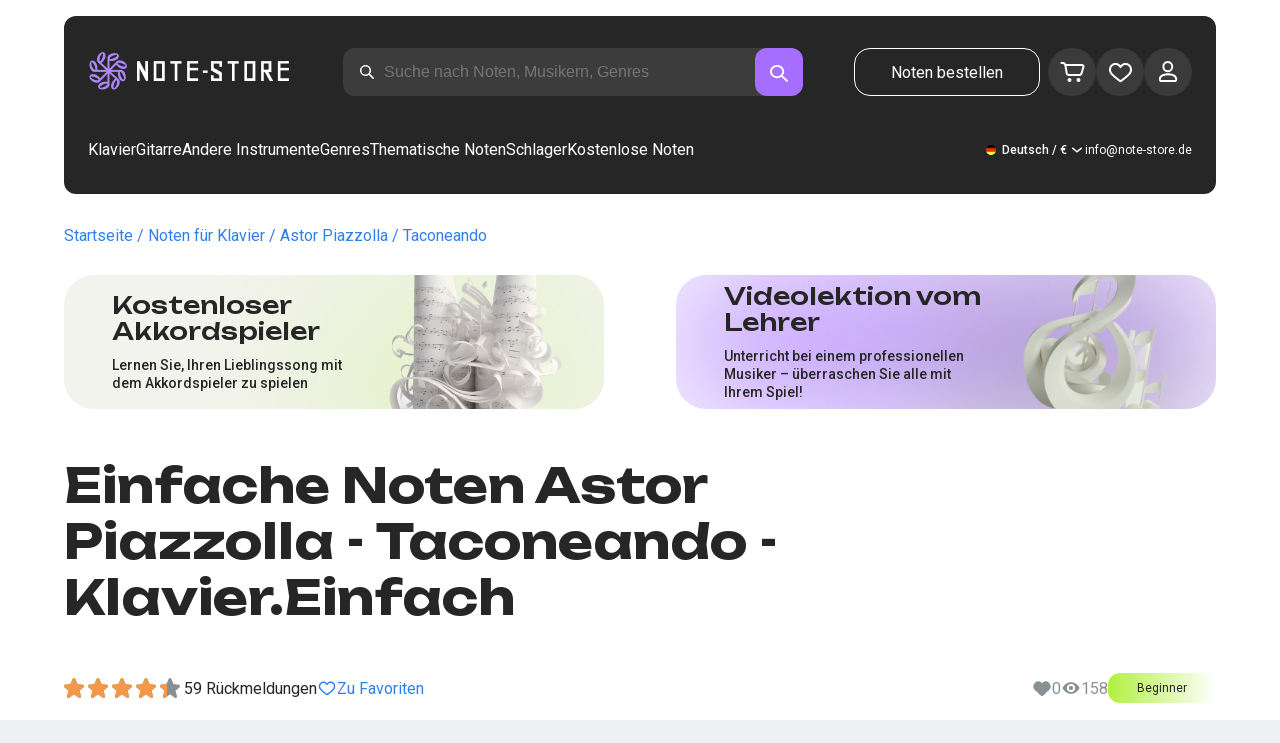

--- FILE ---
content_type: text/html; charset=utf-8
request_url: https://note-store.de/notes/astor-pyatstsolla/taconeando/piano-easy/
body_size: 41314
content:
<!DOCTYPE html><html lang="de" prefix="og: http://ogp.me/ns#"><head><meta charSet="utf-8"/><meta name="viewport" content="width=device-width, initial-scale=1"/><link rel="preload" as="image" imageSrcSet="/_next/image/?url=%2F_next%2Fstatic%2Fmedia%2Flogo.c4b24e36.png&amp;w=256&amp;q=75 1x, /_next/image/?url=%2F_next%2Fstatic%2Fmedia%2Flogo.c4b24e36.png&amp;w=640&amp;q=75 2x" fetchPriority="high"/><link rel="stylesheet" href="/_next/static/css/087f83ec98ebf895.css" data-precedence="next"/><link rel="stylesheet" href="/_next/static/css/c154efa23b2cf12f.css" data-precedence="next"/><link rel="stylesheet" href="/_next/static/css/0b5fd78d9f433e7f.css" data-precedence="next"/><link rel="stylesheet" href="/_next/static/css/64eb758c0c4bc0e6.css" data-precedence="next"/><link rel="stylesheet" href="/_next/static/css/7b5315657e6449f2.css" data-precedence="next"/><link rel="stylesheet" href="/_next/static/css/4eda288013bfb479.css" data-precedence="next"/><link rel="stylesheet" href="/_next/static/css/c09fa14b1e3617b5.css" data-precedence="next"/><link rel="stylesheet" href="/_next/static/css/0e077d84c283da68.css" data-precedence="next"/><link rel="stylesheet" href="/_next/static/css/2293e73dc04b184f.css" data-precedence="next"/><link rel="stylesheet" href="/_next/static/css/5afe35dd353c8357.css" data-precedence="next"/><link rel="stylesheet" href="/_next/static/css/27c036cd69f221d2.css" data-precedence="next"/><link rel="stylesheet" href="/_next/static/css/ad78174ed282fcac.css" data-precedence="next"/><link rel="stylesheet" href="/_next/static/css/8baf5c9a5c82302a.css" data-precedence="next"/><link rel="stylesheet" href="/_next/static/css/3602bd67cb97f417.css" data-precedence="next"/><link rel="preload" as="script" fetchPriority="low" href="/_next/static/chunks/webpack-7b40c1abfd6b730e.js"/><script src="/_next/static/chunks/fd9d1056-90af78d0333bcd71.js" async=""></script><script src="/_next/static/chunks/7023-82ae02963228c0fc.js" async=""></script><script src="/_next/static/chunks/main-app-0f1db020a9f6d170.js" async=""></script><script src="/_next/static/chunks/3553-c21275d24910e8a0.js" async=""></script><script src="/_next/static/chunks/7492-14ce0c2587339db5.js" async=""></script><script src="/_next/static/chunks/1221-e187992c648f9234.js" async=""></script><script src="/_next/static/chunks/2189-5c45b92a6ef2c1ce.js" async=""></script><script src="/_next/static/chunks/app/global-error-444e523c1a03db7f.js" async=""></script><script src="/_next/static/chunks/9343-1aaf1b933d593fc0.js" async=""></script><script src="/_next/static/chunks/2286-5d5c626269d95ef4.js" async=""></script><script src="/_next/static/chunks/3153-e43a8004825745a4.js" async=""></script><script src="/_next/static/chunks/4071-4f93b7f44251ec0d.js" async=""></script><script src="/_next/static/chunks/4584-8e3ac8e2692e0cf6.js" async=""></script><script src="/_next/static/chunks/3293-994257ca6a29a576.js" async=""></script><script src="/_next/static/chunks/2102-57ab0b6869d54542.js" async=""></script><script src="/_next/static/chunks/2417-dba6c43147b499a5.js" async=""></script><script src="/_next/static/chunks/1088-8381d54caad03991.js" async=""></script><script src="/_next/static/chunks/app/(site)/notes/%5B...params%5D/page-649d0d2d2ac72c2b.js" async=""></script><script src="/_next/static/chunks/5223-f2b1186a44902908.js" async=""></script><script src="/_next/static/chunks/1259-5efd85cffc08a80e.js" async=""></script><script src="/_next/static/chunks/app/layout-a2e4d578099e9f29.js" async=""></script><script src="/_next/static/chunks/app/error-492acab86790105e.js" async=""></script><script src="/_next/static/chunks/6537-d3e0aa6e0077dd47.js" async=""></script><script src="/_next/static/chunks/app/(site)/notes/%5B...params%5D/layout-fc098415bc2d3d12.js" async=""></script><script src="/_next/static/chunks/4008-dcdb8200595d1dad.js" async=""></script><script src="/_next/static/chunks/app/(site)/page-ce57ba647796072a.js" async=""></script><link rel="apple-touch-icon" sizes="180x180" href="/favicon/apple-touch-icon.png"/><link rel="icon" type="image/png" sizes="32x32" href="/favicon/favicon-32x32.png"/><link rel="icon" type="image/png" sizes="16x16" href="/favicon/favicon-16x16.png"/><meta name="msapplication-TileColor" content="#da532c"/><meta name="theme-color" content="#ffffff"/><meta name="theme-color" content="#ffffff"/><meta name="google-site-verification" content="IEAXunQ8ROnv_m6SdJoQRBorY2QY_jfh-cRFSnLdPzA"/><link rel="alternate" hrefLang="en" href="https://note-store.com/notes/astor-pyatstsolla/taconeando/piano-easy/"/><link rel="alternate" hrefLang="ru" href="https://note-store.ru/notes/astor-pyatstsolla/taconeando/piano-easy/"/><link rel="alternate" hrefLang="es" href="https://note-store.es/notes/astor-pyatstsolla/taconeando/piano-easy/"/><link rel="alternate" hrefLang="de" href="https://note-store.de/notes/astor-pyatstsolla/taconeando/piano-easy/"/><link rel="alternate" hrefLang="x-default" href="https://note-store.com/notes/astor-pyatstsolla/taconeando/piano-easy/"/><title>Taconeando – Astor Piazzolla Leichte Noten für Klavier bei Note-Store.de | Klavier.Einfach SKU PEA0117684</title><meta name="description" content="&quot;🎼 Astor Piazzolla – Taconeando: Leichte Klaviernoten für Anfänger zum Download bei Note-Store.de (Klavier.Einfach SKU PEA0117684). ✅ Alle Noten Arrangements wurden von professionellen Musikern erstellt und sind als PDF- und MIDI-Dateien mit einer kostenlosen Hörprobe zum Download verfügbar. 🎶"/><meta name="keywords" content="Klavier noten, Noten für Klavier, Musiknoten, Noten herunterladen, moderne Noten, Notensätze, Arrangements, kostenlose Noten, Noten der Lieder, notestore, klassische Noten"/><link rel="canonical" href="https://note-store.de/notes/astor-pyatstsolla/taconeando/piano-easy/"/><meta property="og:title" content="Taconeando – Astor Piazzolla Leichte Noten für Klavier bei Note-Store.de | Klavier.Einfach SKU PEA0117684"/><meta property="og:description" content="&quot;🎼 Astor Piazzolla – Taconeando: Leichte Klaviernoten für Anfänger zum Download bei Note-Store.de (Klavier.Einfach SKU PEA0117684). ✅ Alle Noten Arrangements wurden von professionellen Musikern erstellt und sind als PDF- und MIDI-Dateien mit einer kostenlosen Hörprobe zum Download verfügbar. 🎶"/><meta property="og:site_name" content="Klavier noten - herunterladen noten auf dem klavier ausdrucken PDF, MIDI"/><meta property="og:type" content="website"/><meta name="twitter:card" content="summary"/><meta name="twitter:title" content="Taconeando – Astor Piazzolla Leichte Noten für Klavier bei Note-Store.de | Klavier.Einfach SKU PEA0117684"/><meta name="twitter:description" content="&quot;🎼 Astor Piazzolla – Taconeando: Leichte Klaviernoten für Anfänger zum Download bei Note-Store.de (Klavier.Einfach SKU PEA0117684). ✅ Alle Noten Arrangements wurden von professionellen Musikern erstellt und sind als PDF- und MIDI-Dateien mit einer kostenlosen Hörprobe zum Download verfügbar. 🎶"/><link rel="icon" href="/favicon.ico" type="image/x-icon" sizes="48x48"/><meta name="next-size-adjust"/><script>
                  (function(m,e,t,r,i,k,a){m[i]=m[i]||function(){(m[i].a=m[i].a||[]).push(arguments)};
                  m[i].l=1*new Date();
                  for (var j = 0; j < document.scripts.length; j++) {if (document.scripts[j].src === r) { return; }}
                  k=e.createElement(t),a=e.getElementsByTagName(t)[0],k.async=1,k.src=r,a.parentNode.insertBefore(k,a)})
                  (window, document, "script", "https://mc.yandex.ru/metrika/tag.js", "ym");

                  ym(Number(55825810), "init", {
                        clickmap:true,
                        trackLinks:true,
                        accurateTrackBounce:true,
                        webvisor:true,
                        trackHash:true,
                        ecommerce:"dataLayer"
                  });
        </script><script>window.dataLayer = window.dataLayer || [];</script><noscript><div><img alt="" loading="lazy" width="1" height="1" decoding="async" data-nimg="1" style="color:transparent;position:absolute;left:-9999px" srcSet="/_next/image/?url=https%3A%2F%2Fmc.yandex.ru%2Fwatch%2F55825810&amp;w=16&amp;q=75 1x" src="/_next/image/?url=https%3A%2F%2Fmc.yandex.ru%2Fwatch%2F55825810&amp;w=16&amp;q=75"/></div></noscript><script src="/_next/static/chunks/polyfills-78c92fac7aa8fdd8.js" noModule=""></script></head><body class="__className_1d6dd8"><div class="layout_page__ArCl3"><header class="header_container__VpZCX header_white__DBcHk"><div class="header_header__h8sLF"><div class="header_row__9A0Xk"><a class="logo_logo__XbIoq" href="/"><img alt="Notes Store" fetchPriority="high" width="204" height="46" decoding="async" data-nimg="1" class="logo_logoImg__SXARP" style="color:transparent" srcSet="/_next/image/?url=%2F_next%2Fstatic%2Fmedia%2Flogo.c4b24e36.png&amp;w=256&amp;q=75 1x, /_next/image/?url=%2F_next%2Fstatic%2Fmedia%2Flogo.c4b24e36.png&amp;w=640&amp;q=75 2x" src="/_next/image/?url=%2F_next%2Fstatic%2Fmedia%2Flogo.c4b24e36.png&amp;w=640&amp;q=75"/></a><div class="search-form_searchInputWrapper__9AHX9"><input class="search-form_searchInput__87S_O" placeholder="Suche nach Noten, Musikern, Genres" value=""/><a class="search-form_searchButton__Z9M1R" href="/search/?q="><span class="search-form_searchButtonImg__Z9aom" title="search"></span></a><div class="search-form_loaderWrap__xlXPz"></div></div><div class="nav-buttons_navButtons__TNIc1 nav-buttons_desktopOnly__O0J1j"><div class="nav-buttons_menuActionButtons__FFmBt"><a class="button_button__zA6qM nav-buttons_btnMenu__QwHjc nav-buttons_desktopOnly__O0J1j" href="/note_orders/">Noten bestellen</a><div class="nav-buttons_menuAction__WQ7iq"><a href="/personal/cart/"><div class="nav-buttons_shoppingCartImg__gyKAs"></div></a></div><div class="nav-buttons_menuAction__WQ7iq"><a href="/favorites/"><div class="nav-buttons_likeImg__VYwdZ"></div></a></div><div><button type="button" class="menu-action_menuAction__2SZox"><img alt="icon" loading="lazy" width="29" height="28" decoding="async" data-nimg="1" class="menu-action_Img__up9JI" style="color:transparent" srcSet="/_next/image/?url=%2F_next%2Fstatic%2Fmedia%2Fuser.996fc731.svg&amp;w=32&amp;q=75 1x, /_next/image/?url=%2F_next%2Fstatic%2Fmedia%2Fuser.996fc731.svg&amp;w=64&amp;q=75 2x" src="/_next/image/?url=%2F_next%2Fstatic%2Fmedia%2Fuser.996fc731.svg&amp;w=64&amp;q=75"/></button></div></div></div><button class="search-button_searchButton__4TLhD" type="button" aria-label="search"><span class="search-button_searchButtonImg__joVcX" title="search"></span></button><div class="header_burgerMenu__e_0ai"></div><!--$!--><template data-dgst="BAILOUT_TO_CLIENT_SIDE_RENDERING"></template><!--/$--></div><div class="header_row__9A0Xk header_desktopOnly__b8egT"><div class="navigation_navigation__B9Kqk"><div class="menu-item_item__5__7E"><a class="menu-item_navigationLink__XqmhI" href="/category/instruments-is-piano/apply/">Klavier</a></div><div class="menu-item_item__5__7E"><a class="menu-item_navigationLink__XqmhI" href="/category/instruments-is-guitar/apply/">Gitarre</a></div><div class="menu-item_item__5__7E"><a class="menu-item_navigationLink__XqmhI" href="#">Andere Instrumente</a></div><div class="menu-item_item__5__7E"><a class="menu-item_navigationLink__XqmhI" href="#">Genres</a></div><div class="menu-item_item__5__7E"><a class="menu-item_navigationLink__XqmhI" href="/popular/">Thematische Noten</a></div><div class="menu-item_item__5__7E"><a class="menu-item_navigationLink__XqmhI" href="/notes/all_popular/">Schlager</a></div><div class="menu-item_item__5__7E"><a class="menu-item_navigationLink__XqmhI" href="/notes/all_free/">Kostenlose Noten</a></div><div></div><div class="submenu-level-1_submenu__FZ687"><div class="submenu-level-1_isTabletHeader__JxuKe"><div class="submenu-header_closeMenuIcon__RgWII"></div><div class="button-back_buttonBack__RSnx4"><p class="typography_p4__36ZVZ">Zurück</p></div><span class="submenu-header_subTitle__SZL74"></span></div><div class="submenu-level-1_submenuContent__fTgyF"><a class="submenu-level-1_subTitle__NVyXq" href="#">#</a><div class="submenu-level-1_submenuRow__uU9NJ"><div class="submenu-level-1_submenuColumn__DZRjb submenu-level-1_submenuColumn_1__N3Gfu"><div class="submenu-level-1_submenuList__tEn0k submenu-level-1_maxHeight__AM_fe"></div></div></div></div></div></div><div class="header_settings__jbktM"><div class="toggle-lang-and-currency_backdrop__NfxbB"></div><div class="toggle-lang-and-currency_container__UoLCB"><div class="toggle-lang-and-currency_placeholder__5Rguk toggle-lang-and-currency_de__Tbo84"><span class="typography_int4__mKG3L">Deutsch / €</span></div><div class="toggle-lang-and-currency_wrapper__th5pL"><div class="toggle-lang-and-currency_close__b0ZgH"></div><div class="toggle-lang-and-currency_mg__XlDDn"><span class="select-blade_title__RBNr2">Sprache</span><div><a hrefLang="en" class="toggle-lang-and-currency_selectItem__6awAq toggle-lang-and-currency_en__bp9YC" href="https://note-store.com/"><span class="typography_int4__mKG3L">United States</span></a><a hrefLang="de" class="toggle-lang-and-currency_selectItem__6awAq toggle-lang-and-currency_de__Tbo84 toggle-lang-and-currency_active__ylnhM" href="https://note-store.de/"><span class="typography_int4__mKG3L">Deutsch</span></a><a hrefLang="es" class="toggle-lang-and-currency_selectItem__6awAq toggle-lang-and-currency_es__EXROg" href="https://note-store.es/"><span class="typography_int4__mKG3L">El español</span></a></div></div><div class=""><span class="select-blade_title__RBNr2">Währung</span><div><div class="toggle-lang-and-currency_selectItem__6awAq toggle-lang-and-currency_eur__FDIUh toggle-lang-and-currency_active__ylnhM"><span class="typography_int4__mKG3L">Euro</span></div><div class="toggle-lang-and-currency_selectItem__6awAq toggle-lang-and-currency_gbp__WQW_g"><span class="typography_int4__mKG3L">Pfund Sterling</span></div><div class="toggle-lang-and-currency_selectItem__6awAq toggle-lang-and-currency_usd__EupRx"><span class="typography_int4__mKG3L">US-Dollar Test</span></div></div></div></div></div><div class="header_contact__blkaj"><a href="mailto:info@note-store.de">info@note-store.de</a></div></div></div></div></header><main class="layout_content__4pby2"><div class="page_page__R_0X0"><div class="breadcrumbs_breadcrumbs__7LaVk notes-card-content_breadcrumbs__o5iL1" style="background-color:white"><div class="breadcrumbs_pageHistory__CuWtH" itemProp="http://schema.org/breadcrumb" itemScope="" itemType="http://schema.org/BreadcrumbList"><span itemScope="" itemProp="itemListElement" itemType="http://schema.org/ListItem"><a class="breadcrumbs_link__3LJHN" itemProp="item" href="/"><span itemProp="name">Startseite</span><meta itemProp="position" content="1"/></a></span><span itemScope="" itemProp="itemListElement" itemType="http://schema.org/ListItem"><a class="breadcrumbs_link__3LJHN" itemProp="item" href="/category/instruments-is-piano/apply/"><span itemProp="name">Noten für Klavier</span><meta itemProp="position" content="2"/></a></span><span itemScope="" itemProp="itemListElement" itemType="http://schema.org/ListItem"><a class="breadcrumbs_link__3LJHN" itemProp="item" href="/musicians/astor-pyatstsolla/"><span itemProp="name">Astor Piazzolla</span><meta itemProp="position" content="3"/></a></span><span itemScope="" itemProp="itemListElement" itemType="http://schema.org/ListItem"><span itemProp="name">Taconeando</span><meta itemProp="position" content="4"/><meta itemProp="item" content="https://note-store.de/notes/astor-pyatstsolla/taconeando/piano-easy/"/></span></div></div><div class="notes-card-content_wrapper__S8g5y"><div class="notes-card-content_container___pjw0"><div class="notes-card-content_notesCard__CGRFh"><div class="notes-card-content_mobileOnly__bAS5Z"><div class="notes-card-content_counters__NWCuU notes-card-content_countersMobile__8Q0VK notes-card-content_mobileOnlyComplexity__84qS9"><span class="notes-card-content_likesCounter__aMxpl">0</span><span class="notes-card-content_viewsCounter__sih_r">158</span></div></div><div class="notes-card-content_banners__IkWt1"><div><a href="#ai-player" class="player_wrap__8MKV1"><span class="__className_1aa2e1 player_title__4qdUF">Kostenloser Akkordspieler</span><span class="player_text__vubXM">Lernen Sie, Ihren Lieblingssong mit dem Akkordspieler zu spielen</span></a></div><div><a href="#video-lessons" class="video-lesson_wrap__Gns3G"><span class="__className_1aa2e1 video-lesson_title__esqTh">Videolektion vom Lehrer</span><span class="video-lesson_text__Ec62t">Unterricht bei einem professionellen Musiker – überraschen Sie alle mit Ihrem Spiel!</span></a></div></div><div class="notes-card-content_h1__ygFuh"><h1 class="__className_1aa2e1 typography_h1__Smf_o notes-card-content_title__LsdGT">Einfache Noten Astor Piazzolla - Taconeando - Klavier.Einfach</h1></div><div><div class="notes-card-content_header__6qcgR"><div class="notes-card-content_cardActions__QqdlY"><div role="presentation" class="rating_rating__bMy99"><span class="rating_headerStar__HLO1m"></span><span class="rating_headerActive__2IPoJ" style="width:85.99999999999999%"></span></div><span>59 
        Rückmeldungen</span><div class="notes-card-content_actionsGroup__IhLRO"><div class="notes-card-content_favourites__xACaA"><span class="notes-card-content_favouritesText__FDYM_">Zu Favoriten</span></div></div></div><div class="notes-card-content_cardInfo__jlWNx"><div class="notes-card-content_counters__NWCuU notes-card-content_desktopAndTabletOnly___SRxd"><span class="notes-card-content_likesCounter__aMxpl">0</span><span class="notes-card-content_viewsCounter__sih_r">158</span></div><div class="complexity_status__BpmwF complexity_beginner__4J1c5 notes-card-content_complexity__FXH4K">Beginner</div></div></div></div><div class="notes-card-content_cardBody__oveM_"><div class="notes-card-content_cardPreview__8QHgf"><img alt="Einfache Noten Astor Piazzolla - Taconeando - Klavier.Einfach" loading="lazy" width="595" height="842" decoding="async" data-nimg="1" class="notes-card-content_cardPreviewImg__ZK36G" style="color:transparent" srcSet="/_next/image/?url=https%3A%2F%2Fnote-store.de%2Fupload%2Fpdflic%2F1177%2F117684_d1.png&amp;w=640&amp;q=75 1x, /_next/image/?url=https%3A%2F%2Fnote-store.de%2Fupload%2Fpdflic%2F1177%2F117684_d1.png&amp;w=1200&amp;q=75 2x" src="/_next/image/?url=https%3A%2F%2Fnote-store.de%2Fupload%2Fpdflic%2F1177%2F117684_d1.png&amp;w=1200&amp;q=75"/></div><div class="notes-card-content_description__TcwT8"><div class="notes-card-content_order___D3up"><div class="notes-card-content_orderTitle__BZuJR">Verfügbare Formate</div><span class="notes-card-content_orderDesc__4nDeT">Wählen Sie, in welchen Formaten Sie die Noten kaufen möchten. Wir senden Ihnen die bezahlten Noten an die bei der Bestellung angegebene E-Mail-Adresse</span><div class="notes-card-content_formats__mB6T0"><div class="notes-card-content_formatBlock__ZCKMU"><div class="notes-card-content_formRadio__oeM35"><input id="radio-1" type="radio" name="price" checked="" value="23.5"/><label for="radio-1">.pdf, .midi</label></div><span class="notes-card-content_formatPrice__k5Sbt">€23.50</span></div><div class="notes-card-content_formatBlock__ZCKMU"><div class="notes-card-content_formRadio__oeM35"><input id="radio-2" type="radio" name="price" value="15.6"/><label for="radio-2">.pdf</label></div><span class="notes-card-content_formatPrice__k5Sbt">€15.60</span></div></div><button class="button_button__zA6qM button_l__OuKpR button_black__1V_UY" type="button">Kaufen</button><div class="notes-card-content_orderInfo__I9C_w"><div class="notes-card-content_infoBlock__MmV1L"><div class="notes-card-content_guarantees__MZgD2">100% Geldrückgabegarantie</div><div class="notes-card-content_pdfIncluded__PE_oB">Der Preis enthält PDF zum Ausdrucken</div></div><span class="notes-card-content_payments__R1U9C notes-card-content_paymentsCom__X3P0Z"></span></div></div><div><div class="notes-card-content_char__qmPVz"><span class="notes-card-content_charTitle__15Hy4">Künstler(in):</span><a class="notes-card-content_charContent__Yw30R notes-card-content_musiciansTitle__aOcAs" href="/musicians/astor-pyatstsolla/">Astor Piazzolla</a></div><div class="notes-card-content_char__qmPVz"><span class="notes-card-content_charTitle__15Hy4">Genre:</span><a class="notes-card-content_charContent__Yw30R" href="/category/genre-is-tango/apply/">Tango</a></div><div class="notes-card-content_char__qmPVz"><span class="notes-card-content_charTitle__15Hy4">Artikelnummer:</span><span class="notes-card-content_charContent__Yw30R notes-card-content_still__9I1Am">PEA0117684</span></div><div class="notes-card-content_char__qmPVz"><span class="notes-card-content_charTitle__15Hy4">Arrangement:</span><a class="notes-card-content_charContent__Yw30R" href="/category/arrangement-is-piano-easy/apply/">Klavier.Einfach</a></div><div class="notes-card-content_char__qmPVz"><span class="notes-card-content_charTitle__15Hy4">Instrumente:</span><a class="notes-card-content_charContent__Yw30R" href="/category/instruments-is-piano/apply/">Klavier</a></div><div class="notes-card-content_char__qmPVz"><span class="notes-card-content_charTitle__15Hy4">Andere Arrangements dieses Musikstücks</span><span class="notes-card-content_charContent__Yw30R">Mehr sehen 4 
                        Partituren</span></div></div></div></div></div></div><div class="video-lesson_wrap__sJftR"><div class="video-lesson_anchor__Cx1EQ" id="video-lessons"></div><div class="video-lesson_block__E5lpj"><div class="video-lesson_main__dMjL_"><span class="__className_1aa2e1 video-lesson_title__2ikyB">Video-Lektion von einem Profi</span><span class="video-lesson_text__EScmq">Videoaufschlüsselung der Spielweise des<!-- --> <!-- -->klavier Astor Piazzolla - Taconeando<!-- --> <!-- -->mit Ratschlägen und Erklärungen von einem professionellen Musiker</span></div><div class="video-lesson_actionBlock__eM1Md"><div class="video-lesson_action__rnhPK"><span class="video-lesson_dscr__U3f6E">Das Video ist noch nicht fertig.<br/> Hinterlassen Sie eine Anfrage – das wird dazu beitragen, den Prozess zu beschleunigen</span><button class="button_button__zA6qM button_m__sGJRw button_green__ExXpS video-lesson_btn__m7nA0" type="button">Eine Anfrage hinterlassen</button></div></div></div></div><div></div><div class="description_description__Bbp3S"><div class="description_tabsWrap__MQsNI"><div class="description_tabs__VaLcD"><div class="description_tab__Q2uqE description_active__Em2PZ">Beschreibung und Eigenschaften</div><div class="description_tab__Q2uqE">Wir empfehlen</div><div class="description_tab__Q2uqE">Fragen</div><div class="description_tab__Q2uqE">Bewertungen</div></div></div><div class="description_charsContent__AysR9"><div class="description_column__uZTK4 description_left__SHzdA"><h3 class="typography_h3__JjbIf description_charsTitle__1az9v">Beschreibung der Noten zum Werk Astor Piazzolla - Taconeando in arrangements Klavier.Einfach</h3><p class="typography_p1__A6E4r description_charsDesc__X0tzK">Jetzt verfügbar: Die Klavier.Einfach-Noten des musikstücks Taconeando, komponiert von Astor Piazzolla, sind im Genre Tango erstellt! Diese professionellen Klaviernoten wurden von erfahrenen Musikerinnen und Musikern erstellt, was ihre hohe Qualität garantiert. Sie richten sich an Pianistinnen und Pianisten mit Vorkenntnissen im Klavierspiel.<br/><br/>
Die Klaviernoten sind als PDF- und MIDI-Dateien erhältlich und kosten nur €23.50. Suchen Sie nach Klaviernoten kostenlos? Während diese Noten nicht kostenlos sind, bieten sie eine ideale Möglichkeit, Ihr Repertoire mit hochwertigen Piano-Noten zu erweitern.<br/><br/>
Egal, ob Sie nach „noten klavier“, „klavier einfach“ oder „song noten“ suchen, – dieses Stück bietet alles, was Sie für das Üben und Spielen brauchen. Mit dabei sind auch hilfreiche Chords, die Ihr Klavierspiel bereichern.<br/><br/>
Laden Sie die Taconeando Noten als PDF kostenlos oder gegen Bezahlung herunter und genießen Sie den Zugang zu einem einzigartigen Song-Piano-Erlebnis. Holen Sie sich Ihre Klavier-PDF-Datei schon heute!</p><h3 class="typography_h3__JjbIf description_charsTitle__1az9v">Mehr über die Noten Astor Piazzolla Taconeando</h3><div><div class="description_descBlock__6VrrZ"><div class="description_row__hbCk_"><div class="description_wrapTitle__bhHM4"><p class="typography_p1__A6E4r description_rowTitle__CXxSI">Titel</p><div class="description_divider__tZG80"></div></div><p class="typography_p1__A6E4r description_tableContent__o93vn">Taconeando</p></div><div class="description_row__hbCk_"><div class="description_wrapTitle__bhHM4"><p class="typography_p1__A6E4r description_rowTitle__CXxSI">Künstler(in)</p><div class="description_divider__tZG80"></div></div><p class="typography_p1__A6E4r description_tableContent__o93vn">Astor Piazzolla</p></div><div class="description_row__hbCk_"><div class="description_wrapTitle__bhHM4"><p class="typography_p1__A6E4r description_rowTitle__CXxSI">Genre</p><div class="description_divider__tZG80"></div></div><p class="typography_p1__A6E4r description_tableContent__o93vn">Tango</p></div><div class="description_row__hbCk_"><div class="description_wrapTitle__bhHM4"><p class="typography_p1__A6E4r description_rowTitle__CXxSI">Jahr</p><div class="description_divider__tZG80"></div></div><p class="typography_p1__A6E4r description_tableContent__o93vn">1947</p></div></div><div class="description_descBlock__6VrrZ"><div><div class="description_row__hbCk_"><div class="description_wrapTitle__bhHM4"><p class="typography_p1__A6E4r description_rowTitle__CXxSI">Kompliziertheit</p><div class="description_divider__tZG80"></div></div><p class="typography_p1__A6E4r description_tableContent__o93vn">Beginner</p></div><div class="description_row__hbCk_"><div class="description_wrapTitle__bhHM4"><p class="typography_p1__A6E4r description_rowTitle__CXxSI">Für Instrumente</p><div class="description_divider__tZG80"></div></div><p class="typography_p1__A6E4r description_tableContent__o93vn">Klavier</p></div><div class="description_row__hbCk_"><div class="description_wrapTitle__bhHM4"><p class="typography_p1__A6E4r description_rowTitle__CXxSI">Art von Arrangement</p><div class="description_divider__tZG80"></div></div><p class="typography_p1__A6E4r description_tableContent__o93vn">Klavier.Einfach</p></div></div></div><div class="description_descBlock__6VrrZ"><div><div class="description_row__hbCk_"><div class="description_wrapTitle__bhHM4"><p class="typography_p1__A6E4r description_rowTitle__CXxSI">Artikelnummer</p><div class="description_divider__tZG80"></div></div><p class="typography_p1__A6E4r description_tableContent__o93vn">PEA0117684</p></div><div class="description_row__hbCk_"><div class="description_wrapTitle__bhHM4"><p class="typography_p1__A6E4r description_rowTitle__CXxSI">Preis</p><div class="description_divider__tZG80"></div></div><p class="typography_p1__A6E4r description_tableContent__o93vn"><span class="description_tableContentText__vUwo2">€15.60, €23.50</span></p></div><div class="description_row__hbCk_"><div class="description_wrapTitle__bhHM4"><p class="typography_p1__A6E4r description_rowTitle__CXxSI">Herunterzuladende Formate</p><div class="description_divider__tZG80"></div></div><p class="typography_p1__A6E4r description_tableContent__o93vn"><span class="description_tableContentText__vUwo2">PDF, MIDI</span></p></div></div></div><div class="description_descBlock__6VrrZ"><div><div class="description_row__hbCk_"><div class="description_wrapTitle__bhHM4"><p class="typography_p1__A6E4r description_rowTitle__CXxSI">Benutzerbewertung</p><div class="description_divider__tZG80"></div></div><p class="typography_p1__A6E4r description_tableContent__o93vn"><span class="description_tableContentText__vUwo2">4.3 von 5. Insgesamt 59
                        Rückmeldungen</span></p></div></div></div></div></div><div class="description_column__uZTK4"><div class="description_adds__euvNY"><div class="description_titleMusic__DebQW"><p class="typography_p3__5eAej description_addsTitle__GWi82">ANDERE MUSIKSTÜCKE ASTOR PIAZZOLLA</p></div><div class="description_addsLinks__UBW6x"><a href="/notes/astor-pyatstsolla/milonga-del-angel/piano-solo/">Astor Piazzolla - Milonga Del Angel  - Klavier.Solo</a><a href="/notes/astor-pyatstsolla/yo-soy-maria/piano-vocal/">Astor Piazzolla - Yo soy Maria  - Klavier&amp;Gesang</a><a href="/notes/astor-pyatstsolla/histoire-du-tango-nightclub-1960/piano-solo/">Astor Piazzolla - Histoire du Tango - Nightclub 1960  - Klavier.Solo</a><a href="/notes/astor-pyatstsolla/adios-nonino/piano-solo/">Astor Piazzolla - Adios Nonino  - Klavier.Solo</a><a href="/notes/astor-pyatstsolla/escualo/piano-easy/">Astor Piazzolla - Escualo  - Klavier.Einfach</a><a href="/notes/astor-pyatstsolla/yo-soy-maria/piano-easy/">Astor Piazzolla - Yo soy Maria  - Klavier.Einfach</a><a href="/notes/astor-pyatstsolla/histoire-du-tango-nightclub-1960/piano-easy/">Astor Piazzolla - Histoire du Tango - Nightclub 1960  - Klavier.Einfach</a><a href="/notes/astor-pyatstsolla/oblivion/piano-solo/">Astor Piazzolla - Oblivion  - Klavier.Solo</a><a href="/notes/astor-pyatstsolla/yo-soy-maria/guitar-tab/">Astor Piazzolla - Yo soy Maria  - Gitarre.Tabs</a><a href="/notes/astor-pyatstsolla/histoire-du-tango-bordel-1900/piano-solo/">Astor Piazzolla - Histoire du Tango - Bordel 1900  - Klavier.Solo</a></div></div></div></div></div><div class="other-arrangements_container__BNiRM"><h2 class="__className_1aa2e1 typography_h2__lkSAl other-arrangements_h2__kVjuO">Andere Arrangements für den Song Astor Piazzolla - Taconeando zum Herunterladen</h2><div class="other-arrangements_fileName__bEQex">Astor Piazzolla - Taconeando</div><div class="other-arrangements_tabsContainerWrap__LwAQC"><div class="other-arrangements_tabsContainer__uVucL"><button type="button" class="tab_tab__QJYxN tab_filled__r3w5R"><span class="typography_int1__Dztkf">Alle</span><span class="typography_int1__Dztkf tab_amount__D0Jop">4</span></button><button type="button" class="tab_tab__QJYxN tab_transparent__iaeYn"><span class="typography_int1__Dztkf">Klavier</span><span class="typography_int1__Dztkf tab_amount__D0Jop">1</span></button><button type="button" class="tab_tab__QJYxN tab_transparent__iaeYn"><span class="typography_int1__Dztkf">Gitarre</span><span class="typography_int1__Dztkf tab_amount__D0Jop">3</span></button></div></div><div class="other-arrangements_cardsSlider__f0ilR"><div class="other-arrangements_sliderWrap__i4hJL"><div class="grid-note_card__qqYvX other-arrangements_card__oY0Yf"><div class="grid-note_bgHeader__mgq9a"><div class="grid-note_topBlock__4Py8C"><div></div><div><span class="grid-note_favourites__CdqaK"></span></div></div><a class="preview_link__QBpos grid-note_previewWrap__oAq_a" href="/notes/astor-pyatstsolla/taconeando/piano-solo/"><div class="preview_wrap__vnFZO grid-note_previewWrap__oAq_a"><img alt="undefined Astor Piazzolla - Taconeando" loading="lazy" width="181" height="256" decoding="async" data-nimg="1" style="color:transparent" srcSet="/_next/image/?url=https%3A%2F%2Fnote-store.de%2Fupload%2Fresize_cache%2Fnotes%2F256_362%2Fupload%2Fpdflic%2F1177%2F117685_d1.png&amp;w=256&amp;q=100 1x, /_next/image/?url=https%3A%2F%2Fnote-store.de%2Fupload%2Fresize_cache%2Fnotes%2F256_362%2Fupload%2Fpdflic%2F1177%2F117685_d1.png&amp;w=384&amp;q=100 2x" src="/_next/image/?url=https%3A%2F%2Fnote-store.de%2Fupload%2Fresize_cache%2Fnotes%2F256_362%2Fupload%2Fpdflic%2F1177%2F117685_d1.png&amp;w=384&amp;q=100"/></div></a></div><div class="grid-note_info__x_2yd"><span class="typography_int4__mKG3L grid-note_rating__Hlr63"><span class="grid-note_star__OeXDx"></span>4.9 (45)</span><div class="grid-note_counters__ae_6H"><span class="typography_int4__mKG3L grid-note_likesCounter__mncyq">0</span><span class="typography_int4__mKG3L grid-note_viewsCounter__09Qf7">123</span></div></div><div class="grid-note_titleBlock__y0bIQ"><a href="/notes/astor-pyatstsolla/taconeando/piano-solo/"><span class="typography_int3__zHgvj grid-note_author__ZRZm0">Astor Piazzolla</span><div class="grid-note_songTitle__YUNQD">Taconeando</div></a></div><div class="instruments_instruments__VKPA4"><span>Klavier.Solo</span></div></div><div class="grid-note_card__qqYvX other-arrangements_card__oY0Yf"><div class="grid-note_bgHeader__mgq9a"><div class="grid-note_topBlock__4Py8C"><div><div class="complexity_status__BpmwF complexity_beginner__4J1c5">Beginner</div></div><div><span class="grid-note_favourites__CdqaK"></span></div></div><a class="preview_link__QBpos grid-note_previewWrap__oAq_a" href="/notes/astor-pyatstsolla/taconeando/guitar-tab-easy/"><div class="preview_wrap__vnFZO grid-note_previewWrap__oAq_a"><img alt="undefined Astor Piazzolla - Taconeando" loading="lazy" width="181" height="256" decoding="async" data-nimg="1" style="color:transparent" srcSet="/_next/image/?url=https%3A%2F%2Fnote-store.de%2Fupload%2Fresize_cache%2Fnotes%2F256_362%2Fupload%2Fpdflic%2F1177%2F117686_d1.png&amp;w=256&amp;q=100 1x, /_next/image/?url=https%3A%2F%2Fnote-store.de%2Fupload%2Fresize_cache%2Fnotes%2F256_362%2Fupload%2Fpdflic%2F1177%2F117686_d1.png&amp;w=384&amp;q=100 2x" src="/_next/image/?url=https%3A%2F%2Fnote-store.de%2Fupload%2Fresize_cache%2Fnotes%2F256_362%2Fupload%2Fpdflic%2F1177%2F117686_d1.png&amp;w=384&amp;q=100"/></div></a></div><div class="grid-note_info__x_2yd"><span class="typography_int4__mKG3L grid-note_rating__Hlr63"><span class="grid-note_star__OeXDx"></span>4.7 (15)</span><div class="grid-note_counters__ae_6H"><span class="typography_int4__mKG3L grid-note_likesCounter__mncyq">0</span><span class="typography_int4__mKG3L grid-note_viewsCounter__09Qf7">117</span></div></div><div class="grid-note_titleBlock__y0bIQ"><a href="/notes/astor-pyatstsolla/taconeando/guitar-tab-easy/"><span class="typography_int3__zHgvj grid-note_author__ZRZm0">Astor Piazzolla</span><div class="grid-note_songTitle__YUNQD">Taconeando</div></a></div><div class="instruments_instruments__VKPA4"><span>Gitarre.Tabs.Einfach</span></div></div><div class="grid-note_card__qqYvX other-arrangements_card__oY0Yf"><div class="grid-note_bgHeader__mgq9a"><div class="grid-note_topBlock__4Py8C"><div></div><div><span class="grid-note_favourites__CdqaK"></span></div></div><a class="preview_link__QBpos grid-note_previewWrap__oAq_a" href="/notes/astor-pyatstsolla/taconeando/guitar-tab/"><div class="preview_wrap__vnFZO grid-note_previewWrap__oAq_a"><img alt="undefined Astor Piazzolla - Taconeando" loading="lazy" width="181" height="256" decoding="async" data-nimg="1" style="color:transparent" srcSet="/_next/image/?url=https%3A%2F%2Fnote-store.de%2Fupload%2Fresize_cache%2Fnotes%2F256_362%2Fupload%2Fpdflic%2F1177%2F117687_d1.png&amp;w=256&amp;q=100 1x, /_next/image/?url=https%3A%2F%2Fnote-store.de%2Fupload%2Fresize_cache%2Fnotes%2F256_362%2Fupload%2Fpdflic%2F1177%2F117687_d1.png&amp;w=384&amp;q=100 2x" src="/_next/image/?url=https%3A%2F%2Fnote-store.de%2Fupload%2Fresize_cache%2Fnotes%2F256_362%2Fupload%2Fpdflic%2F1177%2F117687_d1.png&amp;w=384&amp;q=100"/></div></a></div><div class="grid-note_info__x_2yd"><span class="typography_int4__mKG3L grid-note_rating__Hlr63"><span class="grid-note_star__OeXDx"></span>4.9 (44)</span><div class="grid-note_counters__ae_6H"><span class="typography_int4__mKG3L grid-note_likesCounter__mncyq">0</span><span class="typography_int4__mKG3L grid-note_viewsCounter__09Qf7">170</span></div></div><div class="grid-note_titleBlock__y0bIQ"><a href="/notes/astor-pyatstsolla/taconeando/guitar-tab/"><span class="typography_int3__zHgvj grid-note_author__ZRZm0">Astor Piazzolla</span><div class="grid-note_songTitle__YUNQD">Taconeando</div></a></div><div class="instruments_instruments__VKPA4"><span>Gitarre.Tabs</span></div></div><div class="grid-note_card__qqYvX other-arrangements_card__oY0Yf"><div class="grid-note_bgHeader__mgq9a"><div class="grid-note_topBlock__4Py8C"><div></div><div><span class="grid-note_favourites__CdqaK"></span></div></div><a class="preview_link__QBpos grid-note_previewWrap__oAq_a" href="/notes/astor-pyatstsolla/taconeando/guitar-Chords-Tabs/"><div class="preview_wrap__vnFZO grid-note_previewWrap__oAq_a"><img alt="undefined Astor Piazzolla - Taconeando" loading="lazy" width="181" height="256" decoding="async" data-nimg="1" style="color:transparent" srcSet="/_next/image/?url=https%3A%2F%2Fnote-store.de%2Fupload%2Fresize_cache%2Fnotes%2F256_362%2Fupload%2Fpdflic%2F1177%2F117688_d1.png&amp;w=256&amp;q=100 1x, /_next/image/?url=https%3A%2F%2Fnote-store.de%2Fupload%2Fresize_cache%2Fnotes%2F256_362%2Fupload%2Fpdflic%2F1177%2F117688_d1.png&amp;w=384&amp;q=100 2x" src="/_next/image/?url=https%3A%2F%2Fnote-store.de%2Fupload%2Fresize_cache%2Fnotes%2F256_362%2Fupload%2Fpdflic%2F1177%2F117688_d1.png&amp;w=384&amp;q=100"/></div></a></div><div class="grid-note_info__x_2yd"><span class="typography_int4__mKG3L grid-note_rating__Hlr63"><span class="grid-note_star__OeXDx"></span>4.4 (19)</span><div class="grid-note_counters__ae_6H"><span class="typography_int4__mKG3L grid-note_likesCounter__mncyq">0</span><span class="typography_int4__mKG3L grid-note_viewsCounter__09Qf7">104</span></div></div><div class="grid-note_titleBlock__y0bIQ"><a href="/notes/astor-pyatstsolla/taconeando/guitar-Chords-Tabs/"><span class="typography_int3__zHgvj grid-note_author__ZRZm0">Astor Piazzolla</span><div class="grid-note_songTitle__YUNQD">Taconeando</div></a></div><div class="instruments_instruments__VKPA4"><span>Gitarren.Akkorde&amp;Tabas</span></div></div></div><div class="other-arrangements_desktopSlider__WcWJl"><div class="slick-slider slick-initialized"><div class="slick-list"><div class="slick-track" style="width:100%;left:0%"><div data-index="0" class="slick-slide slick-active slick-current" tabindex="-1" aria-hidden="false" style="outline:none;width:25%"><div><div class="grid-note_card__qqYvX other-arrangements_card__oY0Yf"><div class="grid-note_bgHeader__mgq9a"><div class="grid-note_topBlock__4Py8C"><div></div><div><span class="grid-note_favourites__CdqaK"></span></div></div><a class="preview_link__QBpos grid-note_previewWrap__oAq_a" href="/notes/astor-pyatstsolla/taconeando/piano-solo/"><div class="preview_wrap__vnFZO grid-note_previewWrap__oAq_a"><img alt="undefined Astor Piazzolla - Taconeando" loading="lazy" width="181" height="256" decoding="async" data-nimg="1" style="color:transparent" srcSet="/_next/image/?url=https%3A%2F%2Fnote-store.de%2Fupload%2Fresize_cache%2Fnotes%2F256_362%2Fupload%2Fpdflic%2F1177%2F117685_d1.png&amp;w=256&amp;q=100 1x, /_next/image/?url=https%3A%2F%2Fnote-store.de%2Fupload%2Fresize_cache%2Fnotes%2F256_362%2Fupload%2Fpdflic%2F1177%2F117685_d1.png&amp;w=384&amp;q=100 2x" src="/_next/image/?url=https%3A%2F%2Fnote-store.de%2Fupload%2Fresize_cache%2Fnotes%2F256_362%2Fupload%2Fpdflic%2F1177%2F117685_d1.png&amp;w=384&amp;q=100"/></div></a></div><div class="grid-note_info__x_2yd"><span class="typography_int4__mKG3L grid-note_rating__Hlr63"><span class="grid-note_star__OeXDx"></span>4.9 (45)</span><div class="grid-note_counters__ae_6H"><span class="typography_int4__mKG3L grid-note_likesCounter__mncyq">0</span><span class="typography_int4__mKG3L grid-note_viewsCounter__09Qf7">123</span></div></div><div class="grid-note_titleBlock__y0bIQ"><a href="/notes/astor-pyatstsolla/taconeando/piano-solo/"><span class="typography_int3__zHgvj grid-note_author__ZRZm0">Astor Piazzolla</span><div class="grid-note_songTitle__YUNQD">Taconeando</div></a></div><div class="instruments_instruments__VKPA4"><span>Klavier.Solo</span></div></div></div></div><div data-index="1" class="slick-slide slick-active" tabindex="-1" aria-hidden="false" style="outline:none;width:25%"><div><div class="grid-note_card__qqYvX other-arrangements_card__oY0Yf"><div class="grid-note_bgHeader__mgq9a"><div class="grid-note_topBlock__4Py8C"><div><div class="complexity_status__BpmwF complexity_beginner__4J1c5">Beginner</div></div><div><span class="grid-note_favourites__CdqaK"></span></div></div><a class="preview_link__QBpos grid-note_previewWrap__oAq_a" href="/notes/astor-pyatstsolla/taconeando/guitar-tab-easy/"><div class="preview_wrap__vnFZO grid-note_previewWrap__oAq_a"><img alt="undefined Astor Piazzolla - Taconeando" loading="lazy" width="181" height="256" decoding="async" data-nimg="1" style="color:transparent" srcSet="/_next/image/?url=https%3A%2F%2Fnote-store.de%2Fupload%2Fresize_cache%2Fnotes%2F256_362%2Fupload%2Fpdflic%2F1177%2F117686_d1.png&amp;w=256&amp;q=100 1x, /_next/image/?url=https%3A%2F%2Fnote-store.de%2Fupload%2Fresize_cache%2Fnotes%2F256_362%2Fupload%2Fpdflic%2F1177%2F117686_d1.png&amp;w=384&amp;q=100 2x" src="/_next/image/?url=https%3A%2F%2Fnote-store.de%2Fupload%2Fresize_cache%2Fnotes%2F256_362%2Fupload%2Fpdflic%2F1177%2F117686_d1.png&amp;w=384&amp;q=100"/></div></a></div><div class="grid-note_info__x_2yd"><span class="typography_int4__mKG3L grid-note_rating__Hlr63"><span class="grid-note_star__OeXDx"></span>4.7 (15)</span><div class="grid-note_counters__ae_6H"><span class="typography_int4__mKG3L grid-note_likesCounter__mncyq">0</span><span class="typography_int4__mKG3L grid-note_viewsCounter__09Qf7">117</span></div></div><div class="grid-note_titleBlock__y0bIQ"><a href="/notes/astor-pyatstsolla/taconeando/guitar-tab-easy/"><span class="typography_int3__zHgvj grid-note_author__ZRZm0">Astor Piazzolla</span><div class="grid-note_songTitle__YUNQD">Taconeando</div></a></div><div class="instruments_instruments__VKPA4"><span>Gitarre.Tabs.Einfach</span></div></div></div></div><div data-index="2" class="slick-slide slick-active" tabindex="-1" aria-hidden="false" style="outline:none;width:25%"><div><div class="grid-note_card__qqYvX other-arrangements_card__oY0Yf"><div class="grid-note_bgHeader__mgq9a"><div class="grid-note_topBlock__4Py8C"><div></div><div><span class="grid-note_favourites__CdqaK"></span></div></div><a class="preview_link__QBpos grid-note_previewWrap__oAq_a" href="/notes/astor-pyatstsolla/taconeando/guitar-tab/"><div class="preview_wrap__vnFZO grid-note_previewWrap__oAq_a"><img alt="undefined Astor Piazzolla - Taconeando" loading="lazy" width="181" height="256" decoding="async" data-nimg="1" style="color:transparent" srcSet="/_next/image/?url=https%3A%2F%2Fnote-store.de%2Fupload%2Fresize_cache%2Fnotes%2F256_362%2Fupload%2Fpdflic%2F1177%2F117687_d1.png&amp;w=256&amp;q=100 1x, /_next/image/?url=https%3A%2F%2Fnote-store.de%2Fupload%2Fresize_cache%2Fnotes%2F256_362%2Fupload%2Fpdflic%2F1177%2F117687_d1.png&amp;w=384&amp;q=100 2x" src="/_next/image/?url=https%3A%2F%2Fnote-store.de%2Fupload%2Fresize_cache%2Fnotes%2F256_362%2Fupload%2Fpdflic%2F1177%2F117687_d1.png&amp;w=384&amp;q=100"/></div></a></div><div class="grid-note_info__x_2yd"><span class="typography_int4__mKG3L grid-note_rating__Hlr63"><span class="grid-note_star__OeXDx"></span>4.9 (44)</span><div class="grid-note_counters__ae_6H"><span class="typography_int4__mKG3L grid-note_likesCounter__mncyq">0</span><span class="typography_int4__mKG3L grid-note_viewsCounter__09Qf7">170</span></div></div><div class="grid-note_titleBlock__y0bIQ"><a href="/notes/astor-pyatstsolla/taconeando/guitar-tab/"><span class="typography_int3__zHgvj grid-note_author__ZRZm0">Astor Piazzolla</span><div class="grid-note_songTitle__YUNQD">Taconeando</div></a></div><div class="instruments_instruments__VKPA4"><span>Gitarre.Tabs</span></div></div></div></div><div data-index="3" class="slick-slide slick-active" tabindex="-1" aria-hidden="false" style="outline:none;width:25%"><div><div class="grid-note_card__qqYvX other-arrangements_card__oY0Yf"><div class="grid-note_bgHeader__mgq9a"><div class="grid-note_topBlock__4Py8C"><div></div><div><span class="grid-note_favourites__CdqaK"></span></div></div><a class="preview_link__QBpos grid-note_previewWrap__oAq_a" href="/notes/astor-pyatstsolla/taconeando/guitar-Chords-Tabs/"><div class="preview_wrap__vnFZO grid-note_previewWrap__oAq_a"><img alt="undefined Astor Piazzolla - Taconeando" loading="lazy" width="181" height="256" decoding="async" data-nimg="1" style="color:transparent" srcSet="/_next/image/?url=https%3A%2F%2Fnote-store.de%2Fupload%2Fresize_cache%2Fnotes%2F256_362%2Fupload%2Fpdflic%2F1177%2F117688_d1.png&amp;w=256&amp;q=100 1x, /_next/image/?url=https%3A%2F%2Fnote-store.de%2Fupload%2Fresize_cache%2Fnotes%2F256_362%2Fupload%2Fpdflic%2F1177%2F117688_d1.png&amp;w=384&amp;q=100 2x" src="/_next/image/?url=https%3A%2F%2Fnote-store.de%2Fupload%2Fresize_cache%2Fnotes%2F256_362%2Fupload%2Fpdflic%2F1177%2F117688_d1.png&amp;w=384&amp;q=100"/></div></a></div><div class="grid-note_info__x_2yd"><span class="typography_int4__mKG3L grid-note_rating__Hlr63"><span class="grid-note_star__OeXDx"></span>4.4 (19)</span><div class="grid-note_counters__ae_6H"><span class="typography_int4__mKG3L grid-note_likesCounter__mncyq">0</span><span class="typography_int4__mKG3L grid-note_viewsCounter__09Qf7">104</span></div></div><div class="grid-note_titleBlock__y0bIQ"><a href="/notes/astor-pyatstsolla/taconeando/guitar-Chords-Tabs/"><span class="typography_int3__zHgvj grid-note_author__ZRZm0">Astor Piazzolla</span><div class="grid-note_songTitle__YUNQD">Taconeando</div></a></div><div class="instruments_instruments__VKPA4"><span>Gitarren.Akkorde&amp;Tabas</span></div></div></div></div></div></div></div></div></div></div><div class="similar-musicians_container__JTYVs"><div class="similar-musicians_similar__I2DoP"><h2 class="__className_1aa2e1 typography_h2__lkSAl">Ähnliche Musiker zu Astor Piazzolla</h2><div class="similar-musicians_buttonsContainerWrap__tOuns"><div class="similar-musicians_buttonsContainer__6Ro8L"><a class="button-figure_button__3Vvib" href="/musicians/aleksandr-zatsepin/">Aleksandr Zatsepin</a><a class="button-figure_button__3Vvib" href="/musicians/klavdiya-shulzhenko/">Klavdiya Shulzhenko</a><a class="button-figure_button__3Vvib" href="/musicians/leonid-utesov/">Leonid Utyosov</a><a class="button-figure_button__3Vvib" href="/musicians/jax-jones/">Jax Jones</a><a class="button-figure_button__3Vvib" href="/musicians/joel-corry/">Joel Corry</a><a class="button-figure_button__3Vvib" href="/musicians/anna-netrebko/">Anna Netrebko</a><a class="button-figure_button__3Vvib" href="/musicians/missfits/">Missfits</a><a class="button-figure_button__3Vvib" href="/musicians/anatoly-krupnov/">Anatoly Krupnov</a><a class="button-figure_button__3Vvib" href="/musicians/krupskiy-sotovarishchi/">Krupskiy sotovarishchi</a><a class="button-figure_button__3Vvib" href="/musicians/bruno-bertoli/">Bruno Bertoli</a></div></div></div></div><div class="product-questions_container__fp40s"><div class="product-questions_wrapper__mIpCh"><div class="product-questions_header__bdGNf"><h2 class="__className_1aa2e1 typography_h2__lkSAl product-questions_title__uDYtB">Produktfragen</h2></div><div class="product-questions_contentEmpty__4QLhg"><div class="product-questions_emptyMessage__A1nKP">Noch keine Fragen. Werde der/die Erste!</div><div class="product-questions_questionForm__07Rlp"><div class="product-questions_formBackground__lJAeK"></div><div class="product-questions_formContent__DMGQZ"><h2 class="__className_1aa2e1 typography_h2__lkSAl product-questions_formTitle__VN3CX">Haben Sie eine Frage zum Produkt?</h2><form class="product-questions_form__wP6Tc "><div class="product-questions_inputsWrapper__q7TAw"><div class="product-questions_nameFieldWrapper__FVSVi"><label for="name-input" class="product-questions_nameLabel__4qZit">Ihr Name</label><div><input class="input_input__C_XcI input_inputContrast__ZsyZq product-questions_nameInput__SBwEW" id="name-input" placeholder="Ihr Name" value=""/></div></div><div class="product-questions_questionInputWrapper__P7_k2"><textarea placeholder="Stellen Sie eine Frage..." class="product-questions_questionInput__W3bjK" rows="4"></textarea><button class="button_button__zA6qM button_l__OuKpR button_black__1V_UY product-questions_submitButton__k1F_X " type="submit">Eine Frage stellen</button></div></div></form></div></div></div></div></div><div class="product-reviews_container__MoSdW"><div class="product-reviews_wrapper__bAijh"><div class="product-reviews_header__AWhDC"><h2 class="__className_1aa2e1 typography_h2__lkSAl product-reviews_title__kp4OK">Bewertungen</h2></div><div class="product-reviews_content__2vZ5f product-reviews_contentEmpty__GI71m"><div class="product-reviews_reviewsColumn__edlAj"><div class="product-reviews_emptyMessage__VXwnX">Noch keine Bewertungen. Werden Sie der/die Erste!</div></div><div class="product-reviews_statsColumn__p_lHU"><div class="product-reviews_statsSection__XXGFI"><div class="product-reviews_overallRating____VoU"><div class="product-reviews_ratingValue__clEET">4.3</div><div class="product-reviews_ratingStars__2eFid"><div class="rating_reviewRating__afC7e rating_large__obR7v"><div class="rating_starsContainer__s_QJ0"><div class="rating_star__wPqNt"></div><div class="rating_star__wPqNt"></div><div class="rating_star__wPqNt"></div><div class="rating_star__wPqNt"></div><div class="rating_star__wPqNt"></div><div class="rating_starsForeground___wa_1" style="width:0%"><div class="rating_starsContainer__s_QJ0"><div class="rating_star__wPqNt rating_filled__uMH_h"></div><div class="rating_star__wPqNt rating_filled__uMH_h"></div><div class="rating_star__wPqNt rating_filled__uMH_h"></div><div class="rating_star__wPqNt rating_filled__uMH_h"></div><div class="rating_star__wPqNt rating_filled__uMH_h"></div></div></div></div></div></div><div class="product-reviews_totalReviews__jonh5">59<!-- --> <!-- -->Bewertungen</div></div><div class="product-reviews_ratingDistribution__bYy3c"><div class="product-reviews_ratingRow__cbb34"><div class="product-reviews_stars__hl2KU"><div class="rating_reviewRating__afC7e rating_small__IFMhH"><div class="rating_starsContainer__s_QJ0"><div class="rating_star__wPqNt"></div><div class="rating_star__wPqNt"></div><div class="rating_star__wPqNt"></div><div class="rating_star__wPqNt"></div><div class="rating_star__wPqNt"></div><div class="rating_starsForeground___wa_1" style="width:0%"><div class="rating_starsContainer__s_QJ0"><div class="rating_star__wPqNt rating_filled__uMH_h"></div><div class="rating_star__wPqNt rating_filled__uMH_h"></div><div class="rating_star__wPqNt rating_filled__uMH_h"></div><div class="rating_star__wPqNt rating_filled__uMH_h"></div><div class="rating_star__wPqNt rating_filled__uMH_h"></div></div></div></div></div></div><span class="product-reviews_ratingCount__Qfd5H">0<!-- --> <!-- -->Bewertungen</span></div><div class="product-reviews_ratingRow__cbb34"><div class="product-reviews_stars__hl2KU"><div class="rating_reviewRating__afC7e rating_small__IFMhH"><div class="rating_starsContainer__s_QJ0"><div class="rating_star__wPqNt"></div><div class="rating_star__wPqNt"></div><div class="rating_star__wPqNt"></div><div class="rating_star__wPqNt"></div><div class="rating_star__wPqNt"></div><div class="rating_starsForeground___wa_1" style="width:0%"><div class="rating_starsContainer__s_QJ0"><div class="rating_star__wPqNt rating_filled__uMH_h"></div><div class="rating_star__wPqNt rating_filled__uMH_h"></div><div class="rating_star__wPqNt rating_filled__uMH_h"></div><div class="rating_star__wPqNt rating_filled__uMH_h"></div><div class="rating_star__wPqNt rating_filled__uMH_h"></div></div></div></div></div></div><span class="product-reviews_ratingCount__Qfd5H">0<!-- --> <!-- -->Bewertungen</span></div><div class="product-reviews_ratingRow__cbb34"><div class="product-reviews_stars__hl2KU"><div class="rating_reviewRating__afC7e rating_small__IFMhH"><div class="rating_starsContainer__s_QJ0"><div class="rating_star__wPqNt"></div><div class="rating_star__wPqNt"></div><div class="rating_star__wPqNt"></div><div class="rating_star__wPqNt"></div><div class="rating_star__wPqNt"></div><div class="rating_starsForeground___wa_1" style="width:0%"><div class="rating_starsContainer__s_QJ0"><div class="rating_star__wPqNt rating_filled__uMH_h"></div><div class="rating_star__wPqNt rating_filled__uMH_h"></div><div class="rating_star__wPqNt rating_filled__uMH_h"></div><div class="rating_star__wPqNt rating_filled__uMH_h"></div><div class="rating_star__wPqNt rating_filled__uMH_h"></div></div></div></div></div></div><span class="product-reviews_ratingCount__Qfd5H">0<!-- --> <!-- -->Bewertungen</span></div><div class="product-reviews_ratingRow__cbb34"><div class="product-reviews_stars__hl2KU"><div class="rating_reviewRating__afC7e rating_small__IFMhH"><div class="rating_starsContainer__s_QJ0"><div class="rating_star__wPqNt"></div><div class="rating_star__wPqNt"></div><div class="rating_star__wPqNt"></div><div class="rating_star__wPqNt"></div><div class="rating_star__wPqNt"></div><div class="rating_starsForeground___wa_1" style="width:0%"><div class="rating_starsContainer__s_QJ0"><div class="rating_star__wPqNt rating_filled__uMH_h"></div><div class="rating_star__wPqNt rating_filled__uMH_h"></div><div class="rating_star__wPqNt rating_filled__uMH_h"></div><div class="rating_star__wPqNt rating_filled__uMH_h"></div><div class="rating_star__wPqNt rating_filled__uMH_h"></div></div></div></div></div></div><span class="product-reviews_ratingCount__Qfd5H">0<!-- --> <!-- -->Bewertungen</span></div><div class="product-reviews_ratingRow__cbb34"><div class="product-reviews_stars__hl2KU"><div class="rating_reviewRating__afC7e rating_small__IFMhH"><div class="rating_starsContainer__s_QJ0"><div class="rating_star__wPqNt"></div><div class="rating_star__wPqNt"></div><div class="rating_star__wPqNt"></div><div class="rating_star__wPqNt"></div><div class="rating_star__wPqNt"></div><div class="rating_starsForeground___wa_1" style="width:0%"><div class="rating_starsContainer__s_QJ0"><div class="rating_star__wPqNt rating_filled__uMH_h"></div><div class="rating_star__wPqNt rating_filled__uMH_h"></div><div class="rating_star__wPqNt rating_filled__uMH_h"></div><div class="rating_star__wPqNt rating_filled__uMH_h"></div><div class="rating_star__wPqNt rating_filled__uMH_h"></div></div></div></div></div></div><span class="product-reviews_ratingCount__Qfd5H">0<!-- --> <!-- -->Bewertungen</span></div></div><button class="button_button__zA6qM button_l__OuKpR button_black__1V_UY product-reviews_writeReviewButton__rJv7W" type="button">Bewertung schreiben</button></div></div></div></div></div><div class="faq_container__8uGsv" itemScope="" itemType="https://schema.org/FAQPage"><h2 class="__className_1aa2e1 typography_h2__lkSAl faq_h2__4Skqm" itemProp="name">FAQ - häufig gestellte Fragen von unseren Kunden</h2><div><div class="faq_accordionItem__u_PNW" itemScope="" itemProp="mainEntity" itemType="https://schema.org/Question"><div class="faq_toggleControl___gt9d faq_expanded__idGeL" id="piano-easy_1"><h3 class="__className_1aa2e1 faq_accordionTitle__esK1i" itemProp="name">1. Worin unterscheidet sich „Klavier.Easy“ von anderen Arrangements (Solo, &amp;Gesang, Versionen mit Akkorden etc.)?</h3><button class="faq_icon__L4BDe button-expand_button__mImho button-expand_close__5Ve6D" type="button"></button></div><div class="faq_accordionContent__4c0UK" itemScope="" itemProp="acceptedAnswer" itemType="https://schema.org/Answer"><div class="faq_p__Dh7Td" itemProp="text">„Klavier.Easy“ bietet eine vereinfachte Klavierpartitur, bei der Melodie und Begleitung für das Piano arrangiert sind – ideal für Einsteiger. „Klavier.Solo“ ist die vollständige Fassung für einen Pianisten. „Klavier&amp;Gesang“ enthält eine separate Gesangsstimme mit Text plus Klavierbegleitung. Versionen mit „&amp;Akkorden“ enthalten Akkordsymbole über dem Notensystem. „Klavier.Solo (zu 4 Händen)“ beinhaltet die Partien für Primo und Secondo. „Klavier&amp;Geige“ ist ein Duett für Klavier und eine Violinenstimme (Melodie ohne Text). Alle Versionen mit der Kennzeichnung „.Easy“ sind vereinfacht.</div></div></div><div class="faq_accordionItem__u_PNW" itemScope="" itemProp="mainEntity" itemType="https://schema.org/Question"><div class="faq_toggleControl___gt9d" id="piano-easy_2"><h3 class="__className_1aa2e1 faq_accordionTitle__esK1i" itemProp="name">2. Für wen ist diese Version geeignet?</h3><button class="faq_icon__L4BDe button-expand_button__mImho button-expand_black__L5jWV" type="button"></button></div><div class="faq_accordionContent__4c0UK" itemScope="" itemProp="acceptedAnswer" itemType="https://schema.org/Answer"><div class="faq_p__Dh7Td" itemProp="text">Schwierigkeitsgrad: Anfänger. Die angenehme Satztechnik und bequeme Fingersätze sind perfekt für den Unterricht und die erste Aneignung eines Stücks.</div></div></div><div class="faq_accordionItem__u_PNW" itemScope="" itemProp="mainEntity" itemType="https://schema.org/Question"><div class="faq_toggleControl___gt9d" id="piano-easy_3"><h3 class="__className_1aa2e1 faq_accordionTitle__esK1i" itemProp="name">3. Was erhalte ich nach dem Kauf und in welchen Formaten?</h3><button class="faq_icon__L4BDe button-expand_button__mImho button-expand_black__L5jWV" type="button"></button></div><div class="faq_accordionContent__4c0UK" itemScope="" itemProp="acceptedAnswer" itemType="https://schema.org/Answer"><div class="faq_p__Dh7Td" itemProp="text">Verfügbar sind PDF (zum Drucken/am Bildschirm) und ein PDF+MIDI-Paket. Das druckoptimierte PDF ist im Preis inbegriffen.</div></div></div><div class="faq_accordionItem__u_PNW" itemScope="" itemProp="mainEntity" itemType="https://schema.org/Question"><div class="faq_toggleControl___gt9d" id="piano-easy_4"><h3 class="__className_1aa2e1 faq_accordionTitle__esK1i" itemProp="name">5. Kann ich vor dem Kauf eine Vorschau ansehen oder anhören?</h3><button class="faq_icon__L4BDe button-expand_button__mImho button-expand_black__L5jWV" type="button"></button></div><div class="faq_accordionContent__4c0UK" itemScope="" itemProp="acceptedAnswer" itemType="https://schema.org/Answer"><div class="faq_p__Dh7Td" itemProp="text">Ja. Ein kostenloses Fragment (die erste Seite als PDF) steht zur Verfügung; auf der Seite gibt es zudem eine Audio-Vorschau. Eine Video-Anleitung ist vorgesehen, ist aber derzeit als &quot;Video noch nicht verfügbar&quot; markiert – Sie können eine Anfrage stellen, um die Produktion zu beschleunigen.</div></div></div><div class="faq_accordionItem__u_PNW" itemScope="" itemProp="mainEntity" itemType="https://schema.org/Question"><div class="faq_toggleControl___gt9d" id="piano-easy_5"><h3 class="__className_1aa2e1 faq_accordionTitle__esK1i" itemProp="name">6. Wie schnell erhalte ich die Dateien und wo kann ich sie herunterladen?</h3><button class="faq_icon__L4BDe button-expand_button__mImho button-expand_black__L5jWV" type="button"></button></div><div class="faq_accordionContent__4c0UK" itemScope="" itemProp="acceptedAnswer" itemType="https://schema.org/Answer"><div class="faq_p__Dh7Td" itemProp="text">Der Download-Link wird innerhalb von 5 Minuten nach Bestellabschluss an die angegebene E-Mail-Adresse geschickt; die Dateien sind auch in Ihrem persönlichen Kundenbereich verfügbar. Falls keine automatische Weiterleitung erfolgt, prüfen Sie bitte Ihr E-Mail-Postfach und laden Sie die Dateien über den Link in der E-Mail herunter.</div></div></div><div class="faq_accordionItem__u_PNW" itemScope="" itemProp="mainEntity" itemType="https://schema.org/Question"><div class="faq_toggleControl___gt9d" id="piano-easy_6"><h3 class="__className_1aa2e1 faq_accordionTitle__esK1i" itemProp="name">7. Kann ich die Tonart nach dem Kauf ändern lassen?</h3><button class="faq_icon__L4BDe button-expand_button__mImho button-expand_black__L5jWV" type="button"></button></div><div class="faq_accordionContent__4c0UK" itemScope="" itemProp="acceptedAnswer" itemType="https://schema.org/Answer"><div class="faq_p__Dh7Td" itemProp="text">Ja, schreiben Sie einfach unseren Support an – wir erstellen Ihnen eine Version in der gewünschten Tonart.</div></div></div><div class="faq_accordionItem__u_PNW" itemScope="" itemProp="mainEntity" itemType="https://schema.org/Question"><div class="faq_toggleControl___gt9d" id="piano-easy_7"><h3 class="__className_1aa2e1 faq_accordionTitle__esK1i" itemProp="name">8. Wozu brauche ich die MIDI-Datei zusätzlich zum PDF?</h3><button class="faq_icon__L4BDe button-expand_button__mImho button-expand_black__L5jWV" type="button"></button></div><div class="faq_accordionContent__4c0UK" itemScope="" itemProp="acceptedAnswer" itemType="https://schema.org/Answer"><div class="faq_p__Dh7Td" itemProp="text">MIDI hilft beim Lernen: Sie können die Datei in einen Synthesizer/ eine DAW mit Lernfunktion laden, das Tempo verlangsamen, sehen, welche Note gerade gespielt wird, und schwierige Passagen so schneller erarbeiten.</div></div></div><div class="faq_accordionItem__u_PNW" itemScope="" itemProp="mainEntity" itemType="https://schema.org/Question"><div class="faq_toggleControl___gt9d" id="piano-easy_8"><h3 class="__className_1aa2e1 faq_accordionTitle__esK1i" itemProp="name">9. Was passiert, wenn mir die Noten nicht zusagen?</h3><button class="faq_icon__L4BDe button-expand_button__mImho button-expand_black__L5jWV" type="button"></button></div><div class="faq_accordionContent__4c0UK" itemScope="" itemProp="acceptedAnswer" itemType="https://schema.org/Answer"><div class="faq_p__Dh7Td" itemProp="text">Es gilt unsere 100%ige Zufriedenheitsgarantie. Sie erhalten Ihr Geld zurück.</div></div></div></div></div><div class="guarantees_container__mb1A8"><p class="__className_1aa2e1 typography_h2__lkSAl guarantees_title__JB5XQ">100%<br>Geldrückgabegarantie</p><span class="typography_int1__Dztkf guarantees_text__J8GtV">Wir garantieren die Qualität aller Produkte und Dienstleistungen an Note-store.de. Wenn Sie mit einem/einer unserer Produkte/Dienstleistungen nicht zufrieden sind, kontaktieren Sie uns, und wir werden Ihnen den Kaufpreis zurückerstatten.</span></div></div></div><script type="application/ld+json">{"@context":"http://schema.org","@type":"ImageObject","name":"Taconeando – Astor Piazzolla Leichte Noten für Klavier bei Note-Store.de | Klavier.Einfach SKU PEA0117684","description":"\"🎼 Astor Piazzolla – Taconeando: Leichte Klaviernoten für Anfänger zum Download bei Note-Store.de (Klavier.Einfach SKU PEA0117684). ✅ Alle Noten Arrangements wurden von professionellen Musikern erstellt und sind als PDF- und MIDI-Dateien mit einer kostenlosen Hörprobe zum Download verfügbar. 🎶","contentUrl":"/upload/pdflic/1177/117684_d1.png"}</script><script type="application/ld+json">{"@context":"http://schema.org/","@type":"Product","name":"Taconeando","description":"\"🎼 Astor Piazzolla – Taconeando: Leichte Klaviernoten für Anfänger zum Download bei Note-Store.de (Klavier.Einfach SKU PEA0117684). ✅ Alle Noten Arrangements wurden von professionellen Musikern erstellt und sind als PDF- und MIDI-Dateien mit einer kostenlosen Hörprobe zum Download verfügbar. 🎶","offers":{"@type":"AggregateOffer","lowPrice":15.6,"highPrice":23.5,"priceCurrency":"EUR","offerCount":1,"availability":"http://schema.org/InStock"},"image":"/upload/pdflic/1177/117684_d1.png","sku":"PEA0117684","aggregateRating":{"@type":"AggregateRating","ratingValue":4.3,"reviewCount":59,"bestRating":5,"worstRating":1}}</script><script type="application/ld+json">{"@context":"http://schema.org/","@type":"MusicComposition","url":"http://0.0.0.0:3000/notes/astor-pyatstsolla/taconeando/piano-easy/","name":"Taconeando","text":"\"🎼 Astor Piazzolla – Taconeando: Leichte Klaviernoten für Anfänger zum Download bei Note-Store.de (Klavier.Einfach SKU PEA0117684). ✅ Alle Noten Arrangements wurden von professionellen Musikern erstellt und sind als PDF- und MIDI-Dateien mit einer kostenlosen Hörprobe zum Download verfügbar. 🎶","composer":{"@type":"Person","name":"Astor Piazzolla"},"musicalKey":"natural","license":"","datePublished":"2023-07-14T17:38:41.000Z","dateModified":"2025-03-26T23:36:09.000Z"}</script><script type="application/ld+json">{"@context":"http://schema.org/","@type":"CreativeWork","name":"Taconeando"}</script></main><footer class="footer_footer__sWv5M"><div class="footer_container__LCrpr"><div class="footer_footerUpper__jsiz8"><div class="footer_row__YMYb_ footer_media__2_Ke6" style="justify-content:start"><a class="logo_logo__XbIoq" href="/"><img alt="Notes Store" fetchPriority="high" width="204" height="46" decoding="async" data-nimg="1" class="logo_logoImg__SXARP footer_footerLogo__u1UZ3" style="color:transparent" srcSet="/_next/image/?url=%2F_next%2Fstatic%2Fmedia%2Flogo.c4b24e36.png&amp;w=256&amp;q=75 1x, /_next/image/?url=%2F_next%2Fstatic%2Fmedia%2Flogo.c4b24e36.png&amp;w=640&amp;q=75 2x" src="/_next/image/?url=%2F_next%2Fstatic%2Fmedia%2Flogo.c4b24e36.png&amp;w=640&amp;q=75"/></a></div><div class="footer_linksContainer__yDQ4s"><div class="footer_links__MUIyq"><h4 class="footer_h4__GOPXc">Kundenbetreuung</h4><a href="/payments/">Zahlungsmethoden</a><a href="/contacts/">Kontakte</a><a href="/support/">Support</a><a href="/faq/">FAQ</a><a href="/login/">Konto</a><a href="/status/">Auftragsstatus</a></div><div class="footer_links__MUIyq"><h4 class="footer_h4__GOPXc">Beliebte Rubriken</h4><a href="/category/clear/apply/">Katalog</a><a href="/musicians/">Musiker</a><a href="/note_orders/">Katalog</a><a href="/arrangements/">Beschreibung der Arrangements</a><a href="/reviews/">Bewertungen</a></div><div class="footer_links__MUIyq"><h4 class="footer_h4__GOPXc">Über unsere Firma</h4><a href="/about/">Über uns</a><a href="/terms-of-sale/">Verkaufsbedingungen</a><a href="/personal-data-policy/">Richtlinien zur Verarbeitung personenbezogener Daten</a><a href="/user-agreement/">Servicebestimmungen</a><a href="/refunds/">Richtlinien zur Rückgabe</a></div></div></div><div class="footer_divider__xcLlh"></div><div class="footer_row__YMYb_ footer_settingsRow__k41zJ"><div class="footer_row__YMYb_ footer_copyright__fcRAT footer_desctop__3yyIL"><p>© note-store.de. Alle Rechte vorbehalten</p><p>47TH PARALLEL LTD, Beedstraße 54, 40468 Düsseldorf, Germany</p></div><div class="footer_settingsContainer__jFFcX"><div class="footer_settings__Nh_WO"><div class="toggle-lang-and-currency_backdrop__NfxbB"></div><div class="toggle-lang-and-currency_container__UoLCB toggle-lang-and-currency_bottom__AR07P"><div class="toggle-lang-and-currency_placeholder__5Rguk toggle-lang-and-currency_de__Tbo84"><span class="typography_int4__mKG3L">Deutsch / €</span></div><div class="toggle-lang-and-currency_wrapper__th5pL"><div class="toggle-lang-and-currency_close__b0ZgH"></div><div class="toggle-lang-and-currency_mg__XlDDn"><span class="select-blade_title__RBNr2">Sprache</span><div><a hrefLang="en" class="toggle-lang-and-currency_selectItem__6awAq toggle-lang-and-currency_en__bp9YC" href="https://note-store.com/"><span class="typography_int4__mKG3L">United States</span></a><a hrefLang="de" class="toggle-lang-and-currency_selectItem__6awAq toggle-lang-and-currency_de__Tbo84 toggle-lang-and-currency_active__ylnhM" href="https://note-store.de/"><span class="typography_int4__mKG3L">Deutsch</span></a><a hrefLang="es" class="toggle-lang-and-currency_selectItem__6awAq toggle-lang-and-currency_es__EXROg" href="https://note-store.es/"><span class="typography_int4__mKG3L">El español</span></a></div></div><div class=""><span class="select-blade_title__RBNr2">Währung</span><div><div class="toggle-lang-and-currency_selectItem__6awAq toggle-lang-and-currency_eur__FDIUh toggle-lang-and-currency_active__ylnhM"><span class="typography_int4__mKG3L">Euro</span></div><div class="toggle-lang-and-currency_selectItem__6awAq toggle-lang-and-currency_gbp__WQW_g"><span class="typography_int4__mKG3L">Pfund Sterling</span></div><div class="toggle-lang-and-currency_selectItem__6awAq toggle-lang-and-currency_usd__EupRx"><span class="typography_int4__mKG3L">US-Dollar Test</span></div></div></div></div></div><div class="footer_contact__F_GAN"><a href="mailto:undefined"></a></div></div><div class="footer_socials__xJJ8a"><a href="https://ru.pinterest.com/notestorede/" target="_blank" class="footer_socialIcon__J9rmu footer_pinterest__SuOsK"></a><a href="https://www.facebook.com/notestorecom/" target="_blank" class="footer_socialIcon__J9rmu footer_facebook__2Jkts"></a></div></div></div><div class="footer_divider__xcLlh footer_mobile__1KjGp"></div><div class="footer_row__YMYb_ footer_copyright__fcRAT footer_mobile__1KjGp"><p>© note-store.de. Alle Rechte vorbehalten</p><p>47TH PARALLEL LTD, Beedstraße 54, 40468 Düsseldorf, Germany</p></div></div></footer></div><script type="application/ld+json">{"@context":"http://schema.org","@type":"WebSite","name":"Klavier noten im PDF-, MIDI-Formaten","alternateName":"NoteStore","url":"https://note-store.de","potentialAction":{"@type":"SearchAction","target":"https://note-store.de/search/?q={q}","query-input":"name=q"}}</script><script type="application/ld+json">{"@context":"http://schema.org","@type":"Organization","name":"Note Store","alternateName":"NoteStore","description":"Unsere Website ist für Musiker gedacht. Hier können Sie Klavier noten finden und herunterladen, sowohl die Noten für einzelne Musikstücke als auch vorgefertigte Sammlungen! Die meisten Arrangements sind mit Liedtexten und Lehrvideos versehen. Besuchen Sie unsere Website und suchen Sie nach Ihren Lieblingsliedern!","url":"https://note-store.de","email":"info@note-store.de","logo":"https://note-store.de/_next/static/media/logo.c4b24e36.png","sameAs":["https://vk.com/noty_dlya_fortepiano","https://www.facebook.com/notestorecom/","https://ru.pinterest.com/notestorecom/"],"address":{"@type":"PostalAddress","addressCountry":"de","streetAddress":"Beedstraße 54","addressLocality":"Düsseldorf, Germany"}}</script><script src="/_next/static/chunks/webpack-7b40c1abfd6b730e.js" async=""></script><script>(self.__next_f=self.__next_f||[]).push([0]);self.__next_f.push([2,null])</script><script>self.__next_f.push([1,"1:HL[\"/_next/static/media/24c15609eaa28576-s.p.woff2\",\"font\",{\"crossOrigin\":\"\",\"type\":\"font/woff2\"}]\n2:HL[\"/_next/static/media/29b98dbfba401fa9-s.p.woff2\",\"font\",{\"crossOrigin\":\"\",\"type\":\"font/woff2\"}]\n3:HL[\"/_next/static/media/47cbc4e2adbc5db9-s.p.woff2\",\"font\",{\"crossOrigin\":\"\",\"type\":\"font/woff2\"}]\n4:HL[\"/_next/static/media/d76fe899475ae4d7-s.p.woff2\",\"font\",{\"crossOrigin\":\"\",\"type\":\"font/woff2\"}]\n5:HL[\"/_next/static/css/087f83ec98ebf895.css\",\"style\"]\n6:HL[\"/_next/static/css/c154efa23b2cf12f.css\",\"style\"]\n7:HL[\"/_next/static/css/0b5fd78d9f433e7f.css\",\"style\"]\n8:HL[\"/_next/static/css/64eb758c0c4bc0e6.css\",\"style\"]\n9:HL[\"/_next/static/css/7b5315657e6449f2.css\",\"style\"]\na:HL[\"/_next/static/css/4eda288013bfb479.css\",\"style\"]\nb:HL[\"/_next/static/css/c09fa14b1e3617b5.css\",\"style\"]\nc:HL[\"/_next/static/css/0e077d84c283da68.css\",\"style\"]\nd:HL[\"/_next/static/css/2293e73dc04b184f.css\",\"style\"]\ne:HL[\"/_next/static/css/5afe35dd353c8357.css\",\"style\"]\nf:HL[\"/_next/static/css/27c036cd69f221d2.css\",\"style\"]\n10:HL[\"/_next/static/css/ad78174ed282fcac.css\",\"style\"]\n11:HL[\"/_next/static/css/8baf5c9a5c82302a.css\",\"style\"]\n12:HL[\"/_next/static/css/3602bd67cb97f417.css\",\"style\"]\n"])</script><script>self.__next_f.push([1,"13:I[95751,[],\"\"]\n17:I[39275,[],\"\"]\n18:I[61343,[],\"\"]\n1b:I[77490,[\"3553\",\"static/chunks/3553-c21275d24910e8a0.js\",\"7492\",\"static/chunks/7492-14ce0c2587339db5.js\",\"1221\",\"static/chunks/1221-e187992c648f9234.js\",\"2189\",\"static/chunks/2189-5c45b92a6ef2c1ce.js\",\"6470\",\"static/chunks/app/global-error-444e523c1a03db7f.js\"],\"default\"]\n1c:[]\n"])</script><script>self.__next_f.push([1,"0:[[[\"$\",\"link\",\"0\",{\"rel\":\"stylesheet\",\"href\":\"/_next/static/css/087f83ec98ebf895.css\",\"precedence\":\"next\",\"crossOrigin\":\"$undefined\"}],[\"$\",\"link\",\"1\",{\"rel\":\"stylesheet\",\"href\":\"/_next/static/css/c154efa23b2cf12f.css\",\"precedence\":\"next\",\"crossOrigin\":\"$undefined\"}],[\"$\",\"link\",\"2\",{\"rel\":\"stylesheet\",\"href\":\"/_next/static/css/0b5fd78d9f433e7f.css\",\"precedence\":\"next\",\"crossOrigin\":\"$undefined\"}],[\"$\",\"link\",\"3\",{\"rel\":\"stylesheet\",\"href\":\"/_next/static/css/64eb758c0c4bc0e6.css\",\"precedence\":\"next\",\"crossOrigin\":\"$undefined\"}],[\"$\",\"link\",\"4\",{\"rel\":\"stylesheet\",\"href\":\"/_next/static/css/7b5315657e6449f2.css\",\"precedence\":\"next\",\"crossOrigin\":\"$undefined\"}],[\"$\",\"link\",\"5\",{\"rel\":\"stylesheet\",\"href\":\"/_next/static/css/4eda288013bfb479.css\",\"precedence\":\"next\",\"crossOrigin\":\"$undefined\"}],[\"$\",\"link\",\"6\",{\"rel\":\"stylesheet\",\"href\":\"/_next/static/css/c09fa14b1e3617b5.css\",\"precedence\":\"next\",\"crossOrigin\":\"$undefined\"}]],[\"$\",\"$L13\",null,{\"buildId\":\"maXz8h2KNq5WqO-rz8Fth\",\"assetPrefix\":\"\",\"initialCanonicalUrl\":\"/notes/astor-pyatstsolla/taconeando/piano-easy/\",\"initialTree\":[\"\",{\"children\":[\"(site)\",{\"children\":[\"notes\",{\"children\":[[\"params\",\"astor-pyatstsolla/taconeando/piano-easy\",\"c\"],{\"children\":[\"__PAGE__\",{}]}]}]}]},\"$undefined\",\"$undefined\",true],\"initialSeedData\":[\"\",{\"children\":[\"(site)\",{\"children\":[\"notes\",{\"children\":[[\"params\",\"astor-pyatstsolla/taconeando/piano-easy\",\"c\"],{\"children\":[\"__PAGE__\",{},[[\"$L14\",\"$L15\"],null],null]},[\"$L16\",null],null]},[\"$\",\"$L17\",null,{\"parallelRouterKey\":\"children\",\"segmentPath\":[\"children\",\"(site)\",\"children\",\"notes\",\"children\"],\"error\":\"$undefined\",\"errorStyles\":\"$undefined\",\"errorScripts\":\"$undefined\",\"template\":[\"$\",\"$L18\",null,{}],\"templateStyles\":\"$undefined\",\"templateScripts\":\"$undefined\",\"notFound\":\"$undefined\",\"notFoundStyles\":\"$undefined\",\"styles\":[[\"$\",\"link\",\"0\",{\"rel\":\"stylesheet\",\"href\":\"/_next/static/css/0e077d84c283da68.css\",\"precedence\":\"next\",\"crossOrigin\":\"$undefined\"}],[\"$\",\"link\",\"1\",{\"rel\":\"stylesheet\",\"href\":\"/_next/static/css/2293e73dc04b184f.css\",\"precedence\":\"next\",\"crossOrigin\":\"$undefined\"}],[\"$\",\"link\",\"2\",{\"rel\":\"stylesheet\",\"href\":\"/_next/static/css/5afe35dd353c8357.css\",\"precedence\":\"next\",\"crossOrigin\":\"$undefined\"}]]}],null]},[\"$\",\"$L17\",null,{\"parallelRouterKey\":\"children\",\"segmentPath\":[\"children\",\"(site)\",\"children\"],\"error\":\"$undefined\",\"errorStyles\":\"$undefined\",\"errorScripts\":\"$undefined\",\"template\":[\"$\",\"$L18\",null,{}],\"templateStyles\":\"$undefined\",\"templateScripts\":\"$undefined\",\"notFound\":\"$undefined\",\"notFoundStyles\":\"$undefined\",\"styles\":null}],null]},[\"$L19\",null],null],\"couldBeIntercepted\":false,\"initialHead\":[null,\"$L1a\"],\"globalErrorComponent\":\"$1b\",\"missingSlots\":\"$W1c\"}]]\n"])</script><script>self.__next_f.push([1,"1d:I[38173,[\"3553\",\"static/chunks/3553-c21275d24910e8a0.js\",\"7492\",\"static/chunks/7492-14ce0c2587339db5.js\",\"9343\",\"static/chunks/9343-1aaf1b933d593fc0.js\",\"2286\",\"static/chunks/2286-5d5c626269d95ef4.js\",\"3153\",\"static/chunks/3153-e43a8004825745a4.js\",\"4071\",\"static/chunks/4071-4f93b7f44251ec0d.js\",\"4584\",\"static/chunks/4584-8e3ac8e2692e0cf6.js\",\"1221\",\"static/chunks/1221-e187992c648f9234.js\",\"2189\",\"static/chunks/2189-5c45b92a6ef2c1ce.js\",\"3293\",\"static/chunks/3293-994257ca6a29a576.js\",\"2102\",\"static/chunks/2102-57ab0b6869d54542.js\",\"2417\",\"static/chunks/2417-dba6c43147b499a5.js\",\"1088\",\"static/chunks/1088-8381d54caad03991.js\",\"3335\",\"static/chunks/app/(site)/notes/%5B...params%5D/page-649d0d2d2ac72c2b.js\"],\"Image\"]\n1e:I[84080,[\"3553\",\"static/chunks/3553-c21275d24910e8a0.js\",\"7492\",\"static/chunks/7492-14ce0c2587339db5.js\",\"5223\",\"static/chunks/5223-f2b1186a44902908.js\",\"1259\",\"static/chunks/1259-5efd85cffc08a80e.js\",\"1221\",\"static/chunks/1221-e187992c648f9234.js\",\"2189\",\"static/chunks/2189-5c45b92a6ef2c1ce.js\",\"3185\",\"static/chunks/app/layout-a2e4d578099e9f29.js\"],\"\"]\n1f:I[75959,[\"3553\",\"static/chunks/3553-c21275d24910e8a0.js\",\"7492\",\"static/chunks/7492-14ce0c2587339db5.js\",\"5223\",\"static/chunks/5223-f2b1186a44902908.js\",\"1259\",\"static/chunks/1259-5efd85cffc08a80e.js\",\"1221\",\"static/chunks/1221-e187992c648f9234.js\",\"2189\",\"static/chunks/2189-5c45b92a6ef2c1ce.js\",\"3185\",\"static/chunks/app/layout-a2e4d578099e9f29.js\"],\"ReactQueryProvider\"]\n20:I[59907,[\"3553\",\"static/chunks/3553-c21275d24910e8a0.js\",\"7492\",\"static/chunks/7492-14ce0c2587339db5.js\",\"5223\",\"static/chunks/5223-f2b1186a44902908.js\",\"1259\",\"static/chunks/1259-5efd85cffc08a80e.js\",\"1221\",\"static/chunks/1221-e187992c648f9234.js\",\"2189\",\"static/chunks/2189-5c45b92a6ef2c1ce.js\",\"3185\",\"static/chunks/app/layout-a2e4d578099e9f29.js\"],\"AuthProvider\"]\n21:I[41269,[\"3553\",\"static/chunks/3553-c21275d24910e8a0.js\",\"7492\",\"static/chunks/7492-14ce0c2587339db5.js\",\"5223\",\"static/chunks/5223-f2b1186a44902908.js\",\"1259\",\"static/chunks/1259-5efd85cffc08a80e.js\",\"1221\",\"st"])</script><script>self.__next_f.push([1,"atic/chunks/1221-e187992c648f9234.js\",\"2189\",\"static/chunks/2189-5c45b92a6ef2c1ce.js\",\"3185\",\"static/chunks/app/layout-a2e4d578099e9f29.js\"],\"ModalProvider\"]\n22:I[61867,[\"3553\",\"static/chunks/3553-c21275d24910e8a0.js\",\"7492\",\"static/chunks/7492-14ce0c2587339db5.js\",\"5223\",\"static/chunks/5223-f2b1186a44902908.js\",\"1259\",\"static/chunks/1259-5efd85cffc08a80e.js\",\"1221\",\"static/chunks/1221-e187992c648f9234.js\",\"2189\",\"static/chunks/2189-5c45b92a6ef2c1ce.js\",\"3185\",\"static/chunks/app/layout-a2e4d578099e9f29.js\"],\"CurrencyProvider\"]\n23:I[26917,[\"3553\",\"static/chunks/3553-c21275d24910e8a0.js\",\"7492\",\"static/chunks/7492-14ce0c2587339db5.js\",\"5223\",\"static/chunks/5223-f2b1186a44902908.js\",\"1259\",\"static/chunks/1259-5efd85cffc08a80e.js\",\"1221\",\"static/chunks/1221-e187992c648f9234.js\",\"2189\",\"static/chunks/2189-5c45b92a6ef2c1ce.js\",\"3185\",\"static/chunks/app/layout-a2e4d578099e9f29.js\"],\"YandexMetrika\"]\n24:I[34845,[\"3553\",\"static/chunks/3553-c21275d24910e8a0.js\",\"7492\",\"static/chunks/7492-14ce0c2587339db5.js\",\"1221\",\"static/chunks/1221-e187992c648f9234.js\",\"2189\",\"static/chunks/2189-5c45b92a6ef2c1ce.js\",\"7601\",\"static/chunks/app/error-492acab86790105e.js\"],\"default\"]\n26:I[7487,[\"3553\",\"static/chunks/3553-c21275d24910e8a0.js\",\"7492\",\"static/chunks/7492-14ce0c2587339db5.js\",\"9343\",\"static/chunks/9343-1aaf1b933d593fc0.js\",\"2286\",\"static/chunks/2286-5d5c626269d95ef4.js\",\"1221\",\"static/chunks/1221-e187992c648f9234.js\",\"2189\",\"static/chunks/2189-5c45b92a6ef2c1ce.js\",\"3293\",\"static/chunks/3293-994257ca6a29a576.js\",\"2102\",\"static/chunks/2102-57ab0b6869d54542.js\",\"6537\",\"static/chunks/6537-d3e0aa6e0077dd47.js\",\"7034\",\"static/chunks/app/(site)/notes/%5B...params%5D/layout-fc098415bc2d3d12.js\"],\"Header\"]\n28:I[71608,[\"3553\",\"static/chunks/3553-c21275d24910e8a0.js\",\"7492\",\"static/chunks/7492-14ce0c2587339db5.js\",\"9343\",\"static/chunks/9343-1aaf1b933d593fc0.js\",\"2286\",\"static/chunks/2286-5d5c626269d95ef4.js\",\"1221\",\"static/chunks/1221-e187992c648f9234.js\",\"2189\",\"static/chunks/2189-5c45b92a6ef2c1ce.js\",\"3293\",\"static/chunks/3293-994257ca6a"])</script><script>self.__next_f.push([1,"29a576.js\",\"2102\",\"static/chunks/2102-57ab0b6869d54542.js\",\"6537\",\"static/chunks/6537-d3e0aa6e0077dd47.js\",\"7034\",\"static/chunks/app/(site)/notes/%5B...params%5D/layout-fc098415bc2d3d12.js\"],\"Footer\"]\n"])</script><script>self.__next_f.push([1,"19:[\"$\",\"html\",null,{\"lang\":\"de\",\"prefix\":\"og: http://ogp.me/ns#\",\"children\":[[\"$\",\"head\",null,{\"children\":[[\"$\",\"link\",null,{\"rel\":\"apple-touch-icon\",\"sizes\":\"180x180\",\"href\":\"/favicon/apple-touch-icon.png\"}],[\"$\",\"link\",null,{\"rel\":\"icon\",\"type\":\"image/png\",\"sizes\":\"32x32\",\"href\":\"/favicon/favicon-32x32.png\"}],[\"$\",\"link\",null,{\"rel\":\"icon\",\"type\":\"image/png\",\"sizes\":\"16x16\",\"href\":\"/favicon/favicon-16x16.png\"}],[\"$\",\"meta\",null,{\"name\":\"msapplication-TileColor\",\"content\":\"#da532c\"}],[\"$\",\"meta\",null,{\"name\":\"theme-color\",\"content\":\"#ffffff\"}],[\"$\",\"meta\",null,{\"name\":\"theme-color\",\"content\":\"#ffffff\"}],[\"$\",\"meta\",null,{\"name\":\"google-site-verification\",\"content\":\"IEAXunQ8ROnv_m6SdJoQRBorY2QY_jfh-cRFSnLdPzA\"}],[\"$\",\"link\",null,{\"rel\":\"alternate\",\"hrefLang\":\"en\",\"href\":\"https://note-store.com/notes/astor-pyatstsolla/taconeando/piano-easy/\"}],[\"$\",\"link\",null,{\"rel\":\"alternate\",\"hrefLang\":\"ru\",\"href\":\"https://note-store.ru/notes/astor-pyatstsolla/taconeando/piano-easy/\"}],[\"$\",\"link\",null,{\"rel\":\"alternate\",\"hrefLang\":\"es\",\"href\":\"https://note-store.es/notes/astor-pyatstsolla/taconeando/piano-easy/\"}],[\"$\",\"link\",null,{\"rel\":\"alternate\",\"hrefLang\":\"de\",\"href\":\"https://note-store.de/notes/astor-pyatstsolla/taconeando/piano-easy/\"}],[\"$\",\"link\",null,{\"rel\":\"alternate\",\"hrefLang\":\"x-default\",\"href\":\"https://note-store.com/notes/astor-pyatstsolla/taconeando/piano-easy/\"}],false,[\"$\",\"script\",null,{\"dangerouslySetInnerHTML\":{\"__html\":\"\\n                  (function(m,e,t,r,i,k,a){m[i]=m[i]||function(){(m[i].a=m[i].a||[]).push(arguments)};\\n                  m[i].l=1*new Date();\\n                  for (var j = 0; j \u003c document.scripts.length; j++) {if (document.scripts[j].src === r) { return; }}\\n                  k=e.createElement(t),a=e.getElementsByTagName(t)[0],k.async=1,k.src=r,a.parentNode.insertBefore(k,a)})\\n                  (window, document, \\\"script\\\", \\\"https://mc.yandex.ru/metrika/tag.js\\\", \\\"ym\\\");\\n\\n                  ym(Number(55825810), \\\"init\\\", {\\n                        clickmap:true,\\n                        trackLinks:true,\\n                        accurateTrackBounce:true,\\n                        webvisor:true,\\n                        trackHash:true,\\n                        ecommerce:\\\"dataLayer\\\"\\n                  });\\n        \"}}],[\"$\",\"script\",null,{\"children\":\"window.dataLayer = window.dataLayer || [];\"}],[\"$\",\"noscript\",null,{\"children\":[\"$\",\"div\",null,{\"children\":[\"$\",\"$L1d\",null,{\"src\":\"https://mc.yandex.ru/watch/55825810\",\"style\":{\"position\":\"absolute\",\"left\":\"-9999px\"},\"alt\":\"\",\"width\":1,\"height\":1,\"priority\":false}]}]}],[\"$\",\"$L1e\",null,{\"id\":\"google-tag\",\"strategy\":\"afterInteractive\",\"children\":\"\\n             (function(w,d,s,l,i){w[l]=w[l]||[];w[l].push({'gtm.start':\\n              new Date().getTime(),event:'gtm.js'});var f=d.getElementsByTagName(s)[0],\\n              j=d.createElement(s),dl=l!='dataLayer'?'\u0026l='+l:'';j.async=true;j.src=\\n              'https://www.googletagmanager.com/gtm.js?id='+i+dl;f.parentNode.insertBefore(j,f);\\n              })(window,document,'script','dataLayer','GTM-MV6JPSM');\\n              \"}]]}],[\"$\",\"body\",null,{\"className\":\"__className_1d6dd8\",\"children\":[[\"$\",\"$L1f\",null,{\"children\":[\"$\",\"$L20\",null,{\"children\":[\"$\",\"$L21\",null,{\"children\":[\"$\",\"$L22\",null,{\"children\":[[\"$\",\"$L23\",null,{}],[\"$\",\"$L17\",null,{\"parallelRouterKey\":\"children\",\"segmentPath\":[\"children\"],\"error\":\"$24\",\"errorStyles\":[],\"errorScripts\":[],\"template\":[\"$\",\"$L18\",null,{}],\"templateStyles\":\"$undefined\",\"templateScripts\":\"$undefined\",\"notFound\":\"$L25\",\"notFoundStyles\":[],\"styles\":null}]]}]}]}]}],[\"$\",\"script\",null,{\"type\":\"application/ld+json\",\"dangerouslySetInnerHTML\":{\"__html\":\"{\\\"@context\\\":\\\"http://schema.org\\\",\\\"@type\\\":\\\"WebSite\\\",\\\"name\\\":\\\"Klavier noten im PDF-, MIDI-Formaten\\\",\\\"alternateName\\\":\\\"NoteStore\\\",\\\"url\\\":\\\"https://note-store.de\\\",\\\"potentialAction\\\":{\\\"@type\\\":\\\"SearchAction\\\",\\\"target\\\":\\\"https://note-store.de/search/?q={q}\\\",\\\"query-input\\\":\\\"name=q\\\"}}\"}}],[\"$\",\"script\",null,{\"type\":\"application/ld+json\",\"dangerouslySetInnerHTML\":{\"__html\":\"{\\\"@context\\\":\\\"http://schema.org\\\",\\\"@type\\\":\\\"Organization\\\",\\\"name\\\":\\\"Note Store\\\",\\\"alternateName\\\":\\\"NoteStore\\\",\\\"description\\\":\\\"Unsere Website ist für Musiker gedacht. Hier können Sie Klavier noten finden und herunterladen, sowohl die Noten für einzelne Musikstücke als auch vorgefertigte Sammlungen! Die meisten Arrangements sind mit Liedtexten und Lehrvideos versehen. Besuchen Sie unsere Website und suchen Sie nach Ihren Lieblingsliedern!\\\",\\\"url\\\":\\\"https://note-store.de\\\",\\\"email\\\":\\\"info@note-store.de\\\",\\\"logo\\\":\\\"https://note-store.de/_next/static/media/logo.c4b24e36.png\\\",\\\"sameAs\\\":[\\\"https://vk.com/noty_dlya_fortepiano\\\",\\\"https://www.facebook.com/notestorecom/\\\",\\\"https://ru.pinterest.com/notestorecom/\\\"],\\\"address\\\":{\\\"@type\\\":\\\"PostalAddress\\\",\\\"addressCountry\\\":\\\"de\\\",\\\"streetAddress\\\":\\\"Beedstraße 54\\\",\\\"addressLocality\\\":\\\"Düsseldorf, Germany\\\"}}\"}}]]}]]}]\n"])</script><script>self.__next_f.push([1,"27:[\"params\",\"astor-pyatstsolla/taconeando/piano-easy\",\"c\"]\n"])</script><script>self.__next_f.push([1,"16:[\"$\",\"div\",null,{\"className\":\"layout_page__ArCl3\",\"children\":[[\"$\",\"$L26\",null,{\"bgColor\":\"white\",\"data\":[{\"id\":1,\"level\":1,\"title\":\"Klavier\",\"url\":\"/category/instruments-is-piano/apply/\",\"text\":\"Spielen Sie am Klavier die Noten Ihrer Lieblingsstücke, die Berufsmusiker für Sie geschaffen haben. Bei uns können Sie Noten für Anfänger und erfahrene Pianisten kaufen und herunterladen. Der Herunterladen-Satz umfasst eine PDF-Datei, mit der Sie die Klavier noten ausdrucken und spielen können, wo immer Sie wollen. Unser Katalog umfasst Noten von Tschaikowsky, Bach, Beethoven, Chopin, Korol i Schut, The Beatles, Linkin Park, Sonaten, Märsche, Walzer, zeitgenössische Musik sowie die Musik aus TV-Serien und Filmen. Kaufen Sie diese und spielen Sie Klavier mit Note-store Portal!\",\"img\":\"/upload/iblock/b34/z4e4v5v4tlabnsj609ap6vqodko1qmp3/piano_1.jpg\",\"is_parent\":true,\"children\":[{\"id\":2,\"level\":2,\"title\":\"Einfache Klavier noten\",\"url\":\"/category/arrangement-is-piano-easy/instruments-is-piano/apply/\",\"text\":\"\",\"img\":null},{\"id\":3,\"level\":2,\"title\":\"Klavier \u0026 Gesang\",\"url\":\"/category/arrangement-is-piano-vocal/instruments-is-piano/apply/\",\"text\":\"\",\"img\":null},{\"id\":4,\"level\":2,\"title\":\"Für Anfänger\",\"url\":\"/category/instruments-is-piano/complexity-is-beginner/apply/\",\"text\":\"\",\"img\":null},{\"id\":5,\"level\":2,\"title\":\"Klassische Werke\",\"url\":\"/category/genre-is-classic/instruments-is-piano/apply/\",\"text\":\"\",\"img\":null,\"is_parent\":true,\"children\":[{\"id\":6,\"level\":3,\"title\":\"Sergei Rachmaninow\",\"url\":\"/musicians/sergey-rakhmaninov/\",\"text\":\"\",\"img\":null},{\"id\":7,\"level\":3,\"title\":\"Ludovico Einaudi\",\"url\":\"/musicians/ludovico-einaudi/\",\"text\":\"\",\"img\":null},{\"id\":8,\"level\":3,\"title\":\"Pjotr Tschaikowski\",\"url\":\"/musicians/p-chaykovskiy/\",\"text\":\"\",\"img\":null},{\"id\":9,\"level\":3,\"title\":\"Ludwig van Beethoven\",\"url\":\"/musicians/lyudvig-van-betkhoven/\",\"text\":\"\",\"img\":null},{\"id\":10,\"level\":3,\"title\":\"Hans Zimmer\",\"url\":\"/musicians/khans-tsimmer/\",\"text\":\"\",\"img\":null},{\"id\":11,\"level\":3,\"title\":\"Wolfgang Amadeus Mozart\",\"url\":\"/musicians/w-a-mozart/\",\"text\":\"\",\"img\":null}]},{\"id\":12,\"level\":2,\"title\":\"Jazz\",\"url\":\"/category/genre-is-jazz/instruments-is-piano/apply/\",\"text\":\"\",\"img\":null},{\"id\":13,\"level\":2,\"title\":\"Rock\",\"url\":\"/category/genre-is-rock/instruments-is-piano/apply/\",\"text\":\"\",\"img\":null},{\"id\":14,\"level\":2,\"title\":\"Pop\",\"url\":\"/category/genre-is-pop/instruments-is-piano/apply/\",\"text\":\"\",\"img\":null},{\"id\":15,\"level\":2,\"title\":\"Soundtracks\",\"url\":\"/category/genre-is-soundtrack/instruments-is-piano/apply/\",\"text\":\"\",\"img\":null}]},{\"id\":16,\"level\":1,\"title\":\"Gitarre\",\"url\":\"/category/instruments-is-guitar/apply/\",\"text\":\"\",\"img\":\"/upload/iblock/c7f/pjornpujs1r17xy723lmjlumhmvf6k0d/guitar_1.jpg\",\"is_parent\":true,\"children\":[{\"id\":17,\"level\":2,\"title\":\"Gitarrengriffe für Anfänger\",\"url\":\"/category/instruments-is-guitar/complexity-is-beginner/apply/\",\"text\":\"\",\"img\":null},{\"id\":18,\"level\":2,\"title\":\"Rock\",\"url\":\"/category/genre-is-rock/instruments-is-guitar/apply/\",\"text\":\"\",\"img\":null},{\"id\":30,\"level\":2,\"title\":\"Tabs\",\"url\":\"/category/arrangement-is-guitar-tab-easy-or-guitar-tab-or-guitar-vocal-tab/instruments-is-guitar/apply/\",\"text\":\"\",\"img\":null},{\"id\":31,\"level\":2,\"title\":\"Einfache Griffe\",\"url\":\"/category/arrangement-is-guitar-tab-easy/instruments-is-guitar/apply/\",\"text\":\"\",\"img\":null},{\"id\":32,\"level\":2,\"title\":\"Gitarre und Gesang\",\"url\":\"/category/arrangement-is-guitar-vocal-tab/instruments-is-guitar/apply/\",\"text\":\"\",\"img\":null},{\"id\":33,\"level\":2,\"title\":\"Popmusik\",\"url\":\"/category/genre-is-pop/instruments-is-guitar/apply/\",\"text\":\"\",\"img\":null},{\"id\":34,\"level\":2,\"title\":\"Soundtrack\",\"url\":\"/category/genre-is-soundtrack/instruments-is-guitar/apply/\",\"text\":\"\",\"img\":null}]},{\"id\":35,\"level\":1,\"title\":\"Andere Instrumente\",\"url\":\"#\",\"text\":\"\",\"img\":null,\"is_parent\":true,\"children\":[{\"id\":36,\"level\":2,\"title\":\"Balalaika\",\"url\":\"/category/instruments-is-balalaika/apply/\",\"text\":\"\",\"img\":null},{\"id\":37,\"level\":2,\"title\":\"Bajan\",\"url\":\"/category/instruments-is-bayan/apply/\",\"text\":\"\",\"img\":null},{\"id\":86,\"level\":2,\"title\":\"Gesang\",\"url\":\"/category/instruments-is-vocal/apply/\",\"text\":\"\",\"img\":null},{\"id\":87,\"level\":2,\"title\":\"Geige\",\"url\":\"/category/instruments-is-violin/apply/\",\"text\":\"\",\"img\":null},{\"id\":38,\"level\":2,\"title\":\"Flöte\",\"url\":\"/category/instruments-is-flute/apply/\",\"text\":\"\",\"img\":null}]},{\"id\":39,\"level\":1,\"title\":\"Genres\",\"url\":\"#\",\"text\":\"\",\"img\":null,\"is_parent\":true,\"children\":[{\"id\":40,\"level\":2,\"title\":\"Pop\",\"url\":\"/category/genre-is-pop/apply/\",\"text\":\"\",\"img\":null},{\"id\":41,\"level\":2,\"title\":\"Rock\",\"url\":\"/category/genre-is-rock/apply/\",\"text\":\"\",\"img\":null},{\"id\":42,\"level\":2,\"title\":\"Klassik / Moderne Klassik\",\"url\":\"/category/genre-is-classic/apply/\",\"text\":\"\",\"img\":null},{\"id\":43,\"level\":2,\"title\":\"Instrumentalmusik\",\"url\":\"/category/genre-is-instrumental-music/apply/\",\"text\":\"\",\"img\":null},{\"id\":44,\"level\":2,\"title\":\"Soundtrack\",\"url\":\"/category/genre-is-soundtrack/apply/\",\"text\":\"\",\"img\":null},{\"id\":45,\"level\":2,\"title\":\"Estrada (Schlagermusik)\",\"url\":\"/category/genre-is-pop-genre/apply/\",\"text\":\"\",\"img\":null},{\"id\":46,\"level\":2,\"title\":\"Alternative/Rock\",\"url\":\"/category/genre-is-alternative-rock/apply/\",\"text\":\"\",\"img\":null},{\"id\":47,\"level\":2,\"title\":\"Pop-Rock\",\"url\":\"/category/genre-is-pop-rock/apply/\",\"text\":\"\",\"img\":null},{\"id\":48,\"level\":2,\"title\":\"Independent (Indie)\",\"url\":\"/category/genre-is-indi/apply/\",\"text\":\"\",\"img\":null},{\"id\":49,\"level\":2,\"title\":\"Marschmusik\",\"url\":\"/category/genre-is-march/apply/\",\"text\":\"\",\"img\":null},{\"id\":50,\"level\":2,\"title\":\"Rap / Hip-Hop\",\"url\":\"/category/genre-is-rap/apply/\",\"text\":\"\",\"img\":null},{\"id\":51,\"level\":2,\"title\":\"Tanzmusik\",\"url\":\"/category/genre-is-dance-music/apply/\",\"text\":\"\",\"img\":null},{\"id\":52,\"level\":2,\"title\":\"R\u0026B\",\"url\":\"/category/genre-is-rnb/apply/\",\"text\":\"\",\"img\":null},{\"id\":53,\"level\":2,\"title\":\"Chanson\",\"url\":\"/category/genre-is-chanson/apply/\",\"text\":\"\",\"img\":null},{\"id\":54,\"level\":2,\"title\":\"Elektronische Musik\",\"url\":\"/category/genre-is-electronic-music/apply/\",\"text\":\"\",\"img\":null},{\"id\":55,\"level\":2,\"title\":\"Volksmusik\",\"url\":\"/category/genre-is-folk/apply/\",\"text\":\"\",\"img\":null},{\"id\":56,\"level\":2,\"title\":\"Country\",\"url\":\"/category/genre-is-country/apply/\",\"text\":\"\",\"img\":null},{\"id\":57,\"level\":2,\"title\":\"Kindermusik\",\"url\":\"/category/genre-is-childrens-song/apply/\",\"text\":\"\",\"img\":null},{\"id\":58,\"level\":2,\"title\":\"Sowjetische Lieder\",\"url\":\"/category/genre-is-sovietsong/apply/\",\"text\":\"\",\"img\":null},{\"id\":59,\"level\":2,\"title\":\"Kirchenmusik / Gospels\",\"url\":\"/category/genre-is-church_music/apply/\",\"text\":\"\",\"img\":null}]},{\"id\":60,\"level\":1,\"title\":\"Thematische Noten\",\"url\":\"/popular/\",\"text\":\"\",\"img\":null,\"is_parent\":true,\"children\":[{\"id\":61,\"level\":2,\"title\":\"Aus Filmen\",\"url\":\"/popular/movies/\",\"text\":\"\",\"img\":null,\"is_parent\":true,\"children\":[{\"id\":62,\"level\":3,\"title\":\"Avatar: The Way of Water\",\"url\":\"/popular/movies/avatar-the-way-of-water/\",\"text\":\"\",\"img\":null},{\"id\":63,\"level\":3,\"title\":\"Titanic\",\"url\":\"/popular/movies/titanic/\",\"text\":\"\",\"img\":null},{\"id\":64,\"level\":3,\"title\":\"Harry Potter\",\"url\":\"/popular/movies/garri-potter/\",\"text\":\"\",\"img\":null},{\"id\":65,\"level\":3,\"title\":\"Hachiko – Eine wunderbare Freundschaft\",\"url\":\"/popular/movies/hachiko/\",\"text\":\"\",\"img\":null},{\"id\":66,\"level\":3,\"title\":\"Requiem für einen Traum (Requiem for a Dream)\",\"url\":\"/popular/movies/rekviem-po-mechte/\",\"text\":\"\",\"img\":null},{\"id\":67,\"level\":3,\"title\":\"Fluch der Karibik\",\"url\":\"/popular/movies/piraty-karibskogo-morya/\",\"text\":\"\",\"img\":null},{\"id\":68,\"level\":3,\"title\":\"Twilight – Biss zum Morgengrauen\",\"url\":\"/popular/movies/sumerki/\",\"text\":\"\",\"img\":null},{\"id\":69,\"level\":3,\"title\":\"Greatest Showman\",\"url\":\"/popular/movies/velichayshiy-shoumen/\",\"text\":\"\",\"img\":null},{\"id\":70,\"level\":3,\"title\":\"Star Wars\",\"url\":\"/popular/movies/star-wars/\",\"text\":\"\",\"img\":null},{\"id\":71,\"level\":3,\"title\":\"La La Land\",\"url\":\"/popular/movies/la-la-lend/\",\"text\":\"\",\"img\":null},{\"id\":95,\"level\":3,\"title\":\"Romeo and Juliet (1968)\",\"url\":\"/popular/movies/romeo-i-dzhuletta/\",\"text\":\"\",\"img\":null},{\"id\":97,\"level\":3,\"title\":\"Aladdin (2019)\",\"url\":\"/popular/movies/aladdin-2019/\",\"text\":\"\",\"img\":null},{\"id\":98,\"level\":3,\"title\":\"The Lion King (2019)\",\"url\":\"/popular/movies/korol-lev/\",\"text\":\"\",\"img\":null},{\"id\":101,\"level\":3,\"title\":\"Der Herr der Ringe: Die Gefährten\",\"url\":\"/popular/movies/the-lord-of-the-rings-the-fellowship-of-the-ring-sheet-music/\",\"text\":\"\",\"img\":null},{\"id\":102,\"level\":3,\"title\":\"Stolz und Vorurteil\",\"url\":\"/popular/movies/pride-and-prejudice-sheet-music/\",\"text\":\"\",\"img\":null}]},{\"id\":72,\"level\":2,\"title\":\"Klassische Musik\",\"url\":\"/popular/classical/\",\"text\":\"\",\"img\":null,\"is_parent\":true,\"children\":[{\"id\":73,\"level\":3,\"title\":\"Die vier Jahreszeiten - Vivaldi\",\"url\":\"/popular/classical/antonio-vivaldi-vremena-goda/\",\"text\":\"\",\"img\":null},{\"id\":74,\"level\":3,\"title\":\"Die Jahreszeiten\",\"url\":\"/popular/classical/chaykovskiy-pyetr-ilich-vremena-goda/\",\"text\":\"\",\"img\":null},{\"id\":75,\"level\":3,\"title\":\"Beethovens Sonaten\",\"url\":\"/popular/classical/sonaty-betkhovena/\",\"text\":\"\",\"img\":null},{\"id\":76,\"level\":3,\"title\":\"Waltzer-Noten\",\"url\":\"/popular/classical/noty-dlya-valsa/\",\"text\":\"\",\"img\":null}]},{\"id\":77,\"level\":2,\"title\":\"Aus Zeichentrickfilmen\",\"url\":\"/popular/cartoons/\",\"text\":\"\",\"img\":null,\"is_parent\":true,\"children\":[{\"id\":78,\"level\":3,\"title\":\"Der König der Löwen\",\"url\":\"/popular/cartoons/korol-lev/\",\"text\":\"\",\"img\":null},{\"id\":79,\"level\":3,\"title\":\"Die Eiskönigin – Völlig unverfroren\",\"url\":\"/popular/cartoons/noty-kholodnoe-serdtse/\",\"text\":\"\",\"img\":null},{\"id\":80,\"level\":3,\"title\":\"Die Schöne und das Biest\",\"url\":\"/popular/cartoons/krasavitsa-i-chudovishche/\",\"text\":\"\",\"img\":null},{\"id\":103,\"level\":3,\"title\":\"Disney-Noten\",\"url\":\"/popular/cartoons/disney-sheet-music/\",\"text\":\"\",\"img\":null},{\"id\":104,\"level\":3,\"title\":\"Moana (Disney)\",\"url\":\"/popular/cartoons/moana-disney/\",\"text\":\"\",\"img\":null},{\"id\":105,\"level\":3,\"title\":\"Anime-Noten\",\"url\":\"/popular/cartoons/anime-sheet-music/\",\"text\":\"\",\"img\":null},{\"id\":106,\"level\":3,\"title\":\"Zeichentrickfilm ‘Up’\",\"url\":\"/popular/cartoons/notes-from-the-cartoon-up/\",\"text\":\"\",\"img\":null},{\"id\":107,\"level\":3,\"title\":\"Das wandelnde Schloss\",\"url\":\"/popular/cartoons/howl-s-moving-castle-sheet-music/\",\"text\":\"\",\"img\":null}]},{\"id\":81,\"level\":2,\"title\":\"Zum Lernen\",\"url\":\"/popular/noty-dlya-muzykalnoy-shkoly/\",\"text\":\"\",\"img\":null,\"is_parent\":true,\"children\":[{\"id\":82,\"level\":3,\"title\":\"Bildungsklasse 1\",\"url\":\"/popular/noty-dlya-muzykalnoy-shkoly/noty-pervyy-klass/\",\"text\":\"\",\"img\":null},{\"id\":83,\"level\":3,\"title\":\"Bildungsklasse 2\",\"url\":\"/popular/noty-dlya-muzykalnoy-shkoly/noty-dlya-vtorogo-klassa/\",\"text\":\"\",\"img\":null}]},{\"id\":88,\"level\":2,\"title\":\"Noten für den Kindergarten\",\"url\":\"/popular/noty-dlya-detskogo-sada/\",\"text\":\"\",\"img\":null,\"is_parent\":true,\"children\":[{\"id\":89,\"level\":3,\"title\":\"Noten für die jüngere\",\"url\":\"/popular/noty-dlya-detskogo-sada/pesni-dlya-detskogo-sada/\",\"text\":\"\",\"img\":null},{\"id\":90,\"level\":3,\"title\":\"Noten für die mittlere\",\"url\":\"/popular/noty-dlya-detskogo-sada/noty-dlya-srednej-gruppy-detskogo-sada/\",\"text\":\"\",\"img\":null},{\"id\":91,\"level\":3,\"title\":\"Noten für die Seniorengruppe\",\"url\":\"/popular/noty-dlya-detskogo-sada/piano-notes-for-the-senior-kindergarten-group/\",\"text\":\"\",\"img\":null}]},{\"id\":92,\"level\":2,\"title\":\"Geistliche Musik\",\"url\":\"/popular/religiousmusic/\",\"text\":\"\",\"img\":null,\"is_parent\":true,\"children\":[{\"id\":93,\"level\":3,\"title\":\"Oster-Noten\",\"url\":\"/popular/religiousmusic/paskhalnye-noty/\",\"text\":\"\",\"img\":null},{\"id\":94,\"level\":3,\"title\":\"Christliche Noten\",\"url\":\"/popular/religiousmusic/christian-sheet-music/\",\"text\":\"\",\"img\":null},{\"id\":108,\"level\":3,\"title\":\"Gospelmusik\",\"url\":\"/popular/religiousmusic/gospel-music-notes/\",\"text\":\"\",\"img\":null}]},{\"id\":109,\"level\":2,\"title\":\"Notizen aus Computerspielen\",\"url\":\"/popular/computergames/\",\"text\":\"\",\"img\":null,\"is_parent\":true,\"children\":[{\"id\":110,\"level\":3,\"title\":\"Die Legende von Zelda\",\"url\":\"/popular/computergames/the-legend-of-zelda/\",\"text\":\"\",\"img\":null},{\"id\":111,\"level\":3,\"title\":\"Friday Night Funkin’\",\"url\":\"/popular/computergames/friday-night-funkin/\",\"text\":\"\",\"img\":null},{\"id\":112,\"level\":3,\"title\":\"Super Mario Bros.\",\"url\":\"/popular/computergames/super-mario-bros/\",\"text\":\"\",\"img\":null},{\"id\":113,\"level\":3,\"title\":\"Noten für Videospiele\",\"url\":\"/popular/computergames/video-games-sheet-music/\",\"text\":\"\",\"img\":null},{\"id\":114,\"level\":3,\"title\":\"Minecraft\",\"url\":\"/popular/computergames/minecraft-sheet-music/\",\"text\":\"\",\"img\":null},{\"id\":115,\"level\":3,\"title\":\"Five Nights at Freddy’s\",\"url\":\"/popular/computergames/five-nights-at-freddy-s/\",\"text\":\"\",\"img\":null}]}]},{\"id\":84,\"level\":1,\"title\":\"Schlager\",\"url\":\"/notes/all_popular/\",\"text\":\"\",\"img\":null},{\"id\":85,\"level\":1,\"title\":\"Kostenlose Noten\",\"url\":\"/notes/all_free/\",\"text\":\"\",\"img\":null}],\"q\":\"$undefined\",\"locale\":{\"NS_SEEK_PLACEHOLDER\":\"Suche nach Noten, Musikern, Genres\",\"NS_SEEK_PLACEHOLDER_SHOT\":\"Suche nach den Noten, Musikern...\",\"MENU_ORDER\":\"Noten bestellen\",\"MENU_PIANO\":\"Klavier\",\"MENU_GUITAR\":\"Gitarre\",\"MENU_ALL_INSTRUMENTS\":\"Andere Instrumente\",\"MENU_GENRES\":\"Genres\",\"MENU_THEMATIC\":\"Thematische Noten\",\"MENU_BLOG\":\"$undefined\",\"HEADER_MENU_TITLE\":\"Menü\",\"PAGINATION_PREV\":\"Zurück\",\"FORM_SEARCH_TITLE\":\"Suche\",\"LANG\":\"Sprache\",\"CURRENCY\":\"Währung\",\"CURRENCY_EUR\":\"Euro\",\"CURRENCY_USD\":\"US-Dollar Test\",\"CURRENCY_RUB\":\"Rubel\",\"CURRENCY_GBP\":\"Pfund Sterling\",\"PAGE_NOTES_ORDERS_FORM_SUBMIT\":\"Noten bestellen\",\"PAGE_PERSONAL_SIGN_IN\":\"Autorisierung\",\"PAGE_PERSONAL_SIGN_IN_LOGIN\":\"Login\",\"PAGE_PERSONAL_SIGN_IN_LOGIN_PH\":\"Geben Sie Ihren Login ein\",\"PAGE_PERSONAL_SIGN_IN_PASS\":\"Passwort\",\"PAGE_PERSONAL_SIGN_IN_PASS_PH\":\"Geben Sie Ihr Passwort ein\",\"PAGE_PERSONAL_SIGN_IN_BTN\":\"Sich einloggen\",\"PAGE_PERSONAL_SIGN_IN_ERROR\":\"Die Autorisierung ist fehlgeschlagen. Versuchen Sie es später\",\"OG_ORGANIZATION_EMAIL\":\"info@note-store.de\",\"PAGE_PERSONAL_RECOVER_PASS\":\"Passwort vergessen?\",\"PAGE_PERSONAL_RECOVER_PASS_TITLE\":\"Passwort zurücksetzen\",\"PAGE_PERSONAL_RECOVER_PASS_MAIL\":\"Email\",\"PAGE_PERSONAL_RECOVER_PASS_MAIL_PH\":\"Geben Sie Ihre E-Mail ein\",\"PAGE_PERSONAL_RECOVER_PASS_BTN\":\"Passwort zurücksetzen\",\"PAGE_PERSONAL_RECOVER_PASS_SUCCESS\":\"Passwort zurückgesetzt\",\"PAGE_PERSONAL_RECOVER_PASS_SUCCESS_TEXT\":\"Anweisungen zur Passwortwiederherstellung wurden per E-Mail gesendet\",\"PAGE_PERSONAL_RECOVER_PASS_SUCCESS_BTN\":\"Ок\",\"PAGE_PERSONAL_RECOVER_PASS_ERROR_MAIL\":\"Es wurde kein Benutzer mit dieser E-Mail gefunden\",\"PAGE_PERSONAL_RECOVER_PASS_ERROR\":\"Das Zurücksetzen des Kennworts ist fehlgeschlagen. Versuchen Sie es später\",\"PAGE_PERSONAL_REGISTRATION\":\"Registrieren\",\"PAGE_PERSONAL_REGISTRATION_TITLE\":\"Eintragung\",\"PAGE_PERSONAL_REGISTRATION_MAIL\":\"Email\",\"PAGE_PERSONAL_REGISTRATION_MAIL_PH\":\"Geben Sie Ihre E-Mail ein\",\"PAGE_PERSONAL_REGISTRATION_PASS\":\"Passwort\",\"PAGE_PERSONAL_REGISTRATION_PASS_2\":\"Passwort wiederholen\",\"PAGE_PERSONAL_REGISTRATION_PASS_PH\":\"Passwort eingeben\",\"PAGE_PERSONAL_REGISTRATION_SUCCESS\":\"Sie haben sich erfolgreich registriert\",\"PAGE_PERSONAL_REGISTRATION_SUCCESS_TEXT\":\"$undefined\",\"PAGE_PERSONAL_REGISTRATION_SUCCESS_BTN\":\"$undefined\",\"PAGE_PERSONAL_REGISTRATION_ERROR\":\"Fehler bei der Registrierung. Versuchen Sie es später\",\"PAGE_PERSONAL_REGISTRATION_BTN\":\"Registrieren\",\"PAGE_PERSONAL_REGISTRATION_PASS_ERROR\":\"Passwörter stimmen nicht überein\",\"SEARCH_HINT_NOTES\":\"Noten\",\"SEARCH_HINT_MUSICIANS\":\"Musiker\",\"SEARCH_HINT_RUBRIC\":\"Abschnitt\",\"PAGE_SERCH_NO_RESULT_1\":\"Auf Antrag\",\"PAGE_SERCH_NO_RESULT_2\":\"nichts gefunden\",\"PAGE_SERCH_NO_RESULT_BTN\":\"Bitte um Hinzufügung\",\"PAGE_SERCH_RESULT_SHOW_MORE\":\"Noch sehen\",\"NOTES_ONE\":\"ein Werk\",\"NOTES_TWO\":\"Werke\",\"NOTES_MANY\":\"Werke\",\"PAGE_PERSONAL_SIGN_SOCIAL_AUTH\":\"Andere Autorisierungsmethoden\"}}],[\"$\",\"main\",null,{\"className\":\"layout_content__4pby2\",\"children\":[\"$\",\"$L17\",null,{\"parallelRouterKey\":\"children\",\"segmentPath\":[\"children\",\"(site)\",\"children\",\"notes\",\"children\",\"$27\",\"children\"],\"error\":\"$undefined\",\"errorStyles\":\"$undefined\",\"errorScripts\":\"$undefined\",\"template\":[\"$\",\"$L18\",null,{}],\"templateStyles\":\"$undefined\",\"templateScripts\":\"$undefined\",\"notFound\":\"$undefined\",\"notFoundStyles\":\"$undefined\",\"styles\":[[\"$\",\"link\",\"0\",{\"rel\":\"stylesheet\",\"href\":\"/_next/static/css/27c036cd69f221d2.css\",\"precedence\":\"next\",\"crossOrigin\":\"$undefined\"}],[\"$\",\"link\",\"1\",{\"rel\":\"stylesheet\",\"href\":\"/_next/static/css/ad78174ed282fcac.css\",\"precedence\":\"next\",\"crossOrigin\":\"$undefined\"}],[\"$\",\"link\",\"2\",{\"rel\":\"stylesheet\",\"href\":\"/_next/static/css/8baf5c9a5c82302a.css\",\"precedence\":\"next\",\"crossOrigin\":\"$undefined\"}],[\"$\",\"link\",\"3\",{\"rel\":\"stylesheet\",\"href\":\"/_next/static/css/3602bd67cb97f417.css\",\"precedence\":\"next\",\"crossOrigin\":\"$undefined\"}]]}]}],[\"$\",\"$L28\",null,{\"locale\":{\"CURRENCY\":\"Währung\",\"CURRENCY_EUR\":\"Euro\",\"CURRENCY_USD\":\"US-Dollar Test\",\"CURRENCY_RUB\":\"Rubel\",\"CURRENCY_GBP\":\"Pfund Sterling\",\"LANG\":\"Sprache\",\"LICLIB_SUFFIX\":\"Alle Rechte vorbehalten\",\"PG_CONTACTS_TXT1\":\"47TH PARALLEL LTD\",\"PG_CONTACTS_TXT2\":\"Beedstraße 54, 40468 Düsseldorf, Germany\",\"FOOTER_MENU_1\":\"Kundenbetreuung\",\"FOOTER_MENU_1_1\":\"Zahlungsmethoden\",\"FOOTER_MENU_1_2\":\"Kontakte\",\"FOOTER_MENU_1_3\":\"Drucken Sie Ihre Noten\",\"FOOTER_MENU_1_4\":\"Support\",\"FOOTER_MENU_1_5\":\"Konto\",\"FOOTER_MENU_1_6\":\"FAQ\",\"FOOTER_MENU_1_7\":\"Auftragsstatus\",\"FOOTER_MENU_2\":\"Beliebte Rubriken\",\"FOOTER_MENU_2_SHORT\":\"Beliebte Rubriken\",\"FOOTER_MENU_2_1\":\"Katalog\",\"FOOTER_MENU_2_2\":\"Musiker\",\"FOOTER_MENU_2_3\":\"Katalog\",\"FOOTER_MENU_2_4\":\"Beschreibung der Arrangements\",\"FOOTER_MENU_2_5\":\"$undefined\",\"FOOTER_MENU_3\":\"Unsere Firma\",\"FOOTER_MENU_3_1\":\"Über unsere Firma\",\"FOOTER_MENU_3_2\":\"Blog\",\"FOOTER_MENU_4\":\"Über unsere Firma\",\"FOOTER_MENU_4_1\":\"Über uns\",\"FOOTER_MENU_4_2\":\"Verkaufsbedingungen\",\"FOOTER_MENU_4_3\":\"Richtlinien zur Verarbeitung personenbezogener Daten\",\"FOOTER_MENU_4_4\":\"Servicebestimmungen\",\"FOOTER_MENU_4_5\":\"Richtlinien zur Rückgabe\",\"COPYRIGHT_HOST\":\"note-store.de\",\"PAGE_REVIEWS_H1\":\"Bewertungen\"}}]]}]\n"])</script><script>self.__next_f.push([1,"29:I[231,[\"3553\",\"static/chunks/3553-c21275d24910e8a0.js\",\"7492\",\"static/chunks/7492-14ce0c2587339db5.js\",\"9343\",\"static/chunks/9343-1aaf1b933d593fc0.js\",\"2286\",\"static/chunks/2286-5d5c626269d95ef4.js\",\"3153\",\"static/chunks/3153-e43a8004825745a4.js\",\"4071\",\"static/chunks/4071-4f93b7f44251ec0d.js\",\"1221\",\"static/chunks/1221-e187992c648f9234.js\",\"2189\",\"static/chunks/2189-5c45b92a6ef2c1ce.js\",\"3293\",\"static/chunks/3293-994257ca6a29a576.js\",\"2102\",\"static/chunks/2102-57ab0b6869d54542.js\",\"6537\",\"static/chunks/6537-d3e0aa6e0077dd47.js\",\"2417\",\"static/chunks/2417-dba6c43147b499a5.js\",\"4008\",\"static/chunks/4008-dcdb8200595d1dad.js\",\"6502\",\"static/chunks/app/(site)/page-ce57ba647796072a.js\"],\"\"]\n25:[\"$\",\"div\",null,{\"className\":\"__className_1d6dd8\",\"style\":{\"display\":\"flex\",\"flexDirection\":\"column\",\"textAlign\":\"center\",\"height\":\"100vh\",\"alignItems\":\"center\",\"justifyContent\":\"center\"},\"children\":[[\"$\",\"h1\",null,{\"style\":{\"margin\":0},\"children\":\"404\"}],[\"$\",\"p\",null,{\"style\":{\"margin\":\"0 0 16px\"},\"children\":\"Die Seite ist nicht gefunden\"}],[\"$\",\"div\",null,{\"children\":[[\"$\",\"$L29\",null,{\"href\":\"/\",\"prefetch\":false,\"className\":\"link_link__wXQKn\",\"children\":\"Startseite\"}],\" \",\"|\",\" \",[\"$\",\"$L29\",null,{\"href\":\"/category/clear/apply/\",\"prefetch\":false,\"className\":\"link_link__wXQKn\",\"children\":\"Katalog der Noten und Akkorde\"}],\" \",\"|\",\" \",[\"$\",\"$L29\",null,{\"href\":\"/musicians/\",\"prefetch\":false,\"className\":\"link_link__wXQKn\",\"children\":\"Musiker\"}]]}]]}]\n"])</script><script>self.__next_f.push([1,"1a:[[\"$\",\"meta\",\"0\",{\"name\":\"viewport\",\"content\":\"width=device-width, initial-scale=1\"}],[\"$\",\"meta\",\"1\",{\"charSet\":\"utf-8\"}],[\"$\",\"title\",\"2\",{\"children\":\"Taconeando – Astor Piazzolla Leichte Noten für Klavier bei Note-Store.de | Klavier.Einfach SKU PEA0117684\"}],[\"$\",\"meta\",\"3\",{\"name\":\"description\",\"content\":\"\\\"🎼 Astor Piazzolla – Taconeando: Leichte Klaviernoten für Anfänger zum Download bei Note-Store.de (Klavier.Einfach SKU PEA0117684). ✅ Alle Noten Arrangements wurden von professionellen Musikern erstellt und sind als PDF- und MIDI-Dateien mit einer kostenlosen Hörprobe zum Download verfügbar. 🎶\"}],[\"$\",\"meta\",\"4\",{\"name\":\"keywords\",\"content\":\"Klavier noten, Noten für Klavier, Musiknoten, Noten herunterladen, moderne Noten, Notensätze, Arrangements, kostenlose Noten, Noten der Lieder, notestore, klassische Noten\"}],[\"$\",\"link\",\"5\",{\"rel\":\"canonical\",\"href\":\"https://note-store.de/notes/astor-pyatstsolla/taconeando/piano-easy/\"}],[\"$\",\"meta\",\"6\",{\"property\":\"og:title\",\"content\":\"Taconeando – Astor Piazzolla Leichte Noten für Klavier bei Note-Store.de | Klavier.Einfach SKU PEA0117684\"}],[\"$\",\"meta\",\"7\",{\"property\":\"og:description\",\"content\":\"\\\"🎼 Astor Piazzolla – Taconeando: Leichte Klaviernoten für Anfänger zum Download bei Note-Store.de (Klavier.Einfach SKU PEA0117684). ✅ Alle Noten Arrangements wurden von professionellen Musikern erstellt und sind als PDF- und MIDI-Dateien mit einer kostenlosen Hörprobe zum Download verfügbar. 🎶\"}],[\"$\",\"meta\",\"8\",{\"property\":\"og:site_name\",\"content\":\"Klavier noten - herunterladen noten auf dem klavier ausdrucken PDF, MIDI\"}],[\"$\",\"meta\",\"9\",{\"property\":\"og:type\",\"content\":\"website\"}],[\"$\",\"meta\",\"10\",{\"name\":\"twitter:card\",\"content\":\"summary\"}],[\"$\",\"meta\",\"11\",{\"name\":\"twitter:title\",\"content\":\"Taconeando – Astor Piazzolla Leichte Noten für Klavier bei Note-Store.de | Klavier.Einfach SKU PEA0117684\"}],[\"$\",\"meta\",\"12\",{\"name\":\"twitter:description\",\"content\":\"\\\"🎼 Astor Piazzolla – Taconeando: Leichte Klaviernoten für Anfänger zum Download bei Note-Store.de (Klavier.Einfach SKU PEA0117684). ✅ Alle Noten Arrangements wurden von professionellen Musikern erstellt und sind als PDF- und MIDI-Dateien mit einer kostenlosen Hörprobe zum Download verfügbar. 🎶\"}],[\"$\",\"link\",\"13\",{\"rel\":\"icon\",\"href\":\"/favicon.ico\",\"type\":\"image/x-icon\",\"sizes\":\"48x48\"}],[\"$\",\"meta\",\"14\",{\"name\":\"next-size-adjust\"}]]\n"])</script><script>self.__next_f.push([1,"14:null\n"])</script><script>self.__next_f.push([1,"2a:I[26614,[\"3553\",\"static/chunks/3553-c21275d24910e8a0.js\",\"7492\",\"static/chunks/7492-14ce0c2587339db5.js\",\"9343\",\"static/chunks/9343-1aaf1b933d593fc0.js\",\"2286\",\"static/chunks/2286-5d5c626269d95ef4.js\",\"3153\",\"static/chunks/3153-e43a8004825745a4.js\",\"4071\",\"static/chunks/4071-4f93b7f44251ec0d.js\",\"4584\",\"static/chunks/4584-8e3ac8e2692e0cf6.js\",\"1221\",\"static/chunks/1221-e187992c648f9234.js\",\"2189\",\"static/chunks/2189-5c45b92a6ef2c1ce.js\",\"3293\",\"static/chunks/3293-994257ca6a29a576.js\",\"2102\",\"static/chunks/2102-57ab0b6869d54542.js\",\"2417\",\"static/chunks/2417-dba6c43147b499a5.js\",\"1088\",\"static/chunks/1088-8381d54caad03991.js\",\"3335\",\"static/chunks/app/(site)/notes/%5B...params%5D/page-649d0d2d2ac72c2b.js\"],\"NotesCard\"]\n2b:T432,Jetzt verfügbar: Die Klavier.Einfach-Noten des musikstücks %title%, komponiert von %musicians%, sind im Genre %genres% erstellt! Diese professionellen Klaviernoten wurden von erfahrenen Musikerinnen und Musikern erstellt, was ihre hohe Qualität garantiert. Sie richten sich an Pianistinnen und Pianisten mit Vorkenntnissen im Klavierspiel.\u003cbr/\u003e\u003cbr/\u003e\nDie Klaviernoten sind als PDF- und MIDI-Dateien erhältlich und kosten nur %price%. Suchen Sie nach Klaviernoten kostenlos? Während diese Noten nicht kostenlos sind, bieten sie eine ideale Möglichkeit, Ihr Repertoire mit hochwertigen Piano-Noten zu erweitern.\u003cbr/\u003e\u003cbr/\u003e\nEgal, ob Sie nach „noten klavier“, „klavier einfach“ oder „song noten“ suchen, – dieses Stück bietet alles, was Sie für das Üben und Spielen brauchen. Mit dabei sind auch hilfreiche Chords, die Ihr Klavierspiel bereichern.\u003cbr/\u003e\u003cbr/\u003e\nLaden Sie die %title% Noten als PDF kostenlos oder gegen Bezahlung herunter und genießen Sie den Zugang zu einem einzigartigen Song-Piano-Erlebnis. Holen Sie sich Ihre Klavier-PDF-Datei schon heute!2c:T4d3,Jetzt verfügbar: Die Klaviernoten für das Musikstück %title%, gespielt von %musicians%! Dieses %genres% wurde von professionellen Musikerinnen und Musikern erstellt, was die hohe Qualität der Noten garantiert. Diese Piano.S"])</script><script>self.__next_f.push([1,"olo-Noten eignen sich ideal für Pianisten, die bereits Erfahrung am Klavier haben.\u003cbr/\u003e\u003cbr/\u003e\nDie Klaviernoten sind für nur %price% erhältlich und können als PDF- und MIDI-Dateien heruntergeladen werden. Suchen Sie nach Klaviernoten, die nicht nur hochwertig, sondern auch leicht zu spielen sind? Diese Piano-Noten bieten Ihnen die perfekte Kombination aus Lernspaß und musikalischem Genuss.\u003cbr/\u003e\u003cbr/\u003e\nObwohl diese Noten nicht kostenlos sind, lohnt sich die Investition für alle, die ein anspruchsvolles und schönes Song-Piano-Erlebnis suchen. Darüber hinaus enthalten die Noten auch Chords, die Ihre Aufführung noch vielseitiger machen.\u003cbr/\u003e\u003cbr/\u003e\nFür Anfänger gibt es zahlreiche Ressourcen wie Klaviernoten kostenlos oder Klavier-PDF kostenlos, die den Einstieg erleichtern. Aber für ein echtes Highlight am Klavier empfehlen wir Ihnen diese Noten im PDF-Format, die das Spielen von Songs auf dem Klavier einfach machen. Holen Sie sich jetzt die Klaviernoten für dieses einzigartige Musikstück!2d:T433,Die Piano-Gesang-Noten für das Musikstück %title%, komponiert und gespielt von %musicians%, sind im %genres% Genre erstellt. Diese Noten wurden von erfahrenen Berufsmusikerinnen und -musikern entwickelt und zeichnen sich durch ihre hohe Qualität aus. Sie sind ideal für Pianisten, die bereits über grundlegende Fähigkeiten im Klavierspiel verfügen.\u003cbr\u003e\u003cbr\u003e\nDie Klaviernoten stehen in den PDF- und MIDI-Formaten zum Download bereit. Der Preis ist %price%. Wer nach hochwertigen Piano-Noten sucht, findet hier eine ausgezeichnete Option.\u003cbr\u003e\u003cbr\u003e\nFalls Sie nach kostenlosen Klaviernoten oder einfachen Klavierstücken suchen, könnten  auch die hier enthaltenen Chords und die übersichtliche PDF-Version Sie interessieren. Die Noten-PDFs sind besonders praktisch, da sie leicht heruntergeladen und verwendet werden können, sowohl für Songs als auch für Übungen.\u003cbr\u003e\u003cbr\u003e\nOb Sie Klaviernoten kostenlos ausprobieren möchten oder einfach einen neuen Song für Piano suchen – dieses Angebot eignet sich für jeden, der seine "])</script><script>self.__next_f.push([1,"Sammlung an Klavier-PDFs erweitern möchte."])</script><script>self.__next_f.push([1,"15:[[\"$\",\"div\",null,{\"className\":\"page_page__R_0X0\",\"children\":[\"$\",\"$L2a\",null,{\"data\":{\"id\":117684,\"note_id\":117683,\"url\":\"/notes/astor-pyatstsolla/taconeando/piano-easy/\",\"article\":\"PEA0117684\",\"img\":{\"src\":\"/upload/pdflic/1177/117684_d1.png\"},\"complexity\":{\"title\":\"Beginner\",\"level\":10},\"instruments\":[{\"code\":\"piano\",\"title\":\"Klavier\"}],\"rate\":null,\"tonality\":null,\"isempty\":true,\"isfree\":false,\"favorite\":false,\"pdfpages\":null,\"mp3\":null,\"title\":\"Taconeando\",\"likes\":0,\"rating\":4.3,\"vote_count\":59,\"views\":158,\"year\":\"1947\",\"musicians\":[{\"id\":7108,\"url\":\"/musicians/astor-pyatstsolla/\",\"title\":\"Astor Piazzolla\"}],\"author_words\":null,\"author_music\":null,\"author\":null,\"signatureartist\":null,\"licensed\":null,\"collections\":null,\"sets\":null,\"genres\":[{\"code\":\"tango\",\"title\":\"Tango\"}],\"partiture_with_text\":false,\"arrangement\":{\"id\":\"piano-easy\",\"title\":\"Klavier.Einfach\"},\"price\":{\"BASE\":{\"PRINT_VALUE\":\"€15.60\",\"VALUE\":15.6,\"CURRENCY\":\"EUR\",\"STORE_ID\":null},\"MIDI\":{\"PRINT_VALUE\":\"€23.50\",\"VALUE\":23.5,\"CURRENCY\":\"EUR\",\"STORE_ID\":null},\"FINAL\":{\"PRINT_VALUE\":\"€31.30\",\"VALUE\":31.3,\"CURRENCY\":\"EUR\",\"STORE_ID\":null}},\"arrangements\":[{\"code\":\"piano-easy\",\"title\":\"Klavier.Einfach\",\"offer_id\":117684},{\"code\":\"piano-solo\",\"title\":\"Klavier.Solo\",\"offer_id\":117685},{\"code\":\"guitar-tab-easy\",\"title\":\"Gitarre.Tabs.Einfach\",\"offer_id\":117686},{\"code\":\"guitar-tab\",\"title\":\"Gitarre.Tabs\",\"offer_id\":117687},{\"code\":\"guitar-Chords-Tabs\",\"title\":\"Gitarren.Akkorde\u0026Tabas\",\"offer_id\":117688}],\"created\":\"2023-07-14 17:38:41\",\"modified\":\"2025-03-26 23:36:09\",\"text\":\"\",\"description\":\"Astor Piazzolla Taconeando notes und PDF zum Ausdrucken der Partitur für Klavier. Notengenre.\u003cbr/\u003e\u003cbr/\u003eDie Noten werden von professionellen Musikern erstellt. Sie können die Noten herunterladen und auch aus einer PDF-Datei drucken, die im Preis enthalten ist und in Ihrem persönlichen Konto gestolpert ist.\u003cbr/\u003e\u003cbr/\u003e Der Song Astor Piazzolla Taconeando klingt großartig in der Übersetzung für Klavier. Der Wert der Noten beträgt €16.60.\",\"DOWNLOAD_PREVIEW_PDF_BACK\":\"Kostenlose Noten herunterladen (PDF-Notizen)\",\"DOWNLOAD_PREVIEW_PDF_BANNER_TITLE_BACK\":\"Kostenlose Noten herunterladen (PDF-Snippet) für das Lied Astor Piazzolla - Taconeando in Arrangement Klavier.Einfach\",\"DOWNLOAD_PREVIEW_PDF_BANNER_BTN_BACK\":\"PDF-Notizen herunterladen\",\"NOTE_TAB_DSCR_TITLE_1_BACK\":\"Beschreibung der Noten zum Werk Astor Piazzolla - Taconeando in arrangements Klavier.Einfach\",\"NOTE_OTHER_ARRANGEMENT_BACK\":\"Andere Arrangements für den Song Astor Piazzolla - Taconeando zum Herunterladen\",\"CT_CPV_CATALOG_ANALOG_BACK\":\"Ähnliche Musiker zu Astor Piazzolla\"},\"questions\":[],\"questionsPager\":\"$undefined\",\"reviews\":[],\"reviewsPager\":{\"page_current\":1,\"pages_all\":0,\"records_all\":0,\"records_per_page\":5},\"reviewRatings\":{\"rating_avg\":4.3,\"rating_cnt\":59,\"ratings\":{\"1\":0,\"2\":0,\"3\":0,\"4\":0,\"5\":0}},\"locale\":{\"FAVORITE_OFF\":\"Zu Favoriten\",\"FAVORITE_ON\":\"In Favoriten\",\"MENU_MAIN\":\"Startseite\",\"TITLE_NOTE_PREFIX\":\"Noten\",\"SHARE\":\"Teilen\",\"DOWNLOAD_PREVIEW_TEXT_FRAGMENT_1\":\"Laden Sie das erste Notenblatt (Akkorde) herunter\",\"DOWNLOAD_PREVIEW_TEXT_FRAGMENT_2\":\"um zu sehen, wie die Noten aussehen\\n          die Noten (Akkorde) nach dem Kauf aussehen werden.\",\"DOWNLOAD_PREVIEW_TEXT_FRAGMENT_3\":\"In der Datei werden Sie die Qualität des Partiturentwurfs auf dem ersten Blatt sehen. Sie werden\\n          auch die ersten Teile des Musikstücks spielen können.\",\"CT_BCE_CATALOG_FB_NOTES\":\"Kostenlose Noten\",\"CT_BCE_CATALOG_FORMATS2\":\"Verfügbare Formate\",\"NOTE_FREE_FORMAT_TEXT\":\"Herunterladen der Noten beginnt, sobald Sie auf \\\"Download\\\" klicken\",\"NOTE_NO_FREE_FORMAT_TEXT\":\"Wählen Sie, in welchen Formaten Sie die Noten kaufen möchten. Wir senden Ihnen die bezahlten Noten an die bei der Bestellung angegebene E-Mail-Adresse\",\"NOTE_FREE_BTN\":\"Herunterladen\",\"NOTE_TO_BASKET_BTN\":\"Zum Warenkorb\",\"NOTE_NO_FREE_BTN\":\"Kaufen\",\"NOTE_WARRANTY\":\"100% Geldrückgabegarantie\",\"NOTE_INCLUDING_PDF\":\"Der Preis enthält PDF zum Ausdrucken\",\"NOTE_ACTOR\":\"Künstler(in)\",\"NOTE_GENRE\":\"Genre\",\"NOTE_ARTICLE\":\"Artikelnummer\",\"NOTE_ARRANGEMENT\":\"Arrangement\",\"NOTE_ARRANGEMENT_OTHER\":\"Andere Arrangements dieses Musikstücks\",\"NOTE_ARRANGER\":\"Arrangeur\",\"WATCH_MORE\":\"Mehr sehen\",\"SCORE_ONE\":\"Partiture\",\"SCORE_TWO\":\"Partituren\",\"SCORE_MANY\":\"Partituren\",\"FEEDBACK_ONE\":\"Rückmeldung\",\"FEEDBACK_TWO\":\"Rückmeldungen\",\"FEEDBACK_MANY\":\"Rückmeldungen\",\"PLAYER_TEXT\":\"Dieses Stück gespielt hören\",\"REVIEWS_ONE\":\"Bewertung\",\"REVIEWS_TWO\":\"Bewertungen\",\"REVIEWS_MANY\":\"Bewertungen\",\"NOTE_TAB_DSCR\":\"Beschreibung und Eigenschaften\",\"NOTE_TAB_RECOMMEND\":\"Wir empfehlen\",\"NOTE_TAB_QUESTIONS\":\"Fragen\",\"NOTE_TAB_REVIEWS\":\"Bewertungen\",\"NOTE_TAB_DSCR_FRAGMENT_1\":\"Noten und PDF zum Ausdrucken der Partiture für\",\"NOTE_TAB_DSCR_GENRE\":\"Genre der Noten\",\"NOTE_TAB_DSCR_FRAGMENT_2\":\"Katalognummer des Arrangements\",\"NOTE_TAB_DSCR_FRAGMENT_3\":\"Die Noten wurden von Berufsmusiker(inne)n erstellt. Sie können digitale Noten herunterladen sowie aus der im Preis enthaltenen PDF-Datei ausdrucken.\",\"NOTE_TAB_DSCR_FRAGMENT_4\":\"Lied\",\"NOTE_TAB_DSCR_FRAGMENT_5\":\"erklingt großartig arrangiert für\",\"NOTE_TAB_DSCR_PIANO_EASY_TMPL\":\"$2b\",\"NOTE_TAB_DSCR_PIANO_SOLO_TMPL\":\"$2c\",\"NOTE_TAB_DSCR_PIANO_VOKAL_TMPL\":\"$2d\",\"NOTE_TAB_DSCR_GUITAR_TAB_EASY_TMPL\":\"Einfache Gitarren-Tabs für das Musikstück %title%, gespielt von %musicians%, Genre %genres%. Die Tabs sind gezielt vereinfacht, damit nicht nur erfahrene Gitarristen sondern auch die Anfänger, leicht zu lernen, für die %instruments% noch ein kompliziertes Instrument ist. Die  zum Herunterladen angebotenen Formate sind PDF und MIDI, die als Guitar.Tabs (Easy) arrangierten Tabs kosten %price%.\",\"NOTE_TAB_DSCR_GUITAR_TAB_TMPL\":\"Tabs für das Musikstück %title%, geschaffen im Genre %genres% und gespielt von %musicians%. Die Gitarren-Tabs sind von erfahrenen Berufsmusiker(inne)n erstellt. Wenn Sie sich für ein Guitar.Tabs-Arrangement entscheiden, sollten Sie bedenken, dass es komplexer ist als Guitar.Tabs (Easy) und daher nicht immer für Anfänger geeignet ist, die ein Instrument wie %instruments% lernen. Die Bestellung wird in den Formaten PDF und MIDI aufgegeben und kostet %price%.\",\"NOTE_TAB_DSCR_GUITAR_CHORDS_TABS_TMPL\":\"Das gleichzeitig Griffe und Tabs enthaltende Arrangement ist für ein Instrument wie %instruments%, für das im Original von %musicians% gesungene %title% im Genre %genres% erstellt. Guitar.Chords\u0026Tabs-Arrangements are von einem erfahrenen Gitarrenprofi erstellt. Man kann sie im PDF- oder MIDI-Format bestellen, der Bestellungspreis ist %price%.\",\"NOTE_TAB_DSCR_GUITAR_ACCORD_TMPL\":\"Vorgefertigte und auf Bestellung erstellte Akkorde für die Melodie %title%, gespielt von %musicians%, Genre %genres%. Die Akkorde sind höchstprofessionell von einem Gitarren-Profi erstellt. Website-Benutzer können im PDF- oder MIDI-Format heruntergeladen werden. Man kann auch das Guitar.Chords\u0026Tabs-Arrangement mit zusätzlicher Tabulaturaufnahme bestellen. Bestellungspreis der Akkorde ist %price%.\",\"NOTE_TAB_DSCR_PIANO_SOLO_4_TMPL\":\"Die Piano.Solo-Noten (zu vier Händen) für das Musikstück %title%, im Original von %musicians% gwspielt, Genre %genres%. Im Gegensatz zu Piano.Solo ist dieses Arrangement für zwei Pianisten konzipiert, d.h. es wird auf %instruments% zu vier Händen gespielt. Die Noten sind im PDF- und MIDI-Format erhältlich und können zu %price% gekauft werden.\",\"NOTE_TAB_DSCR_PIANO_VOCAL_EASY_TMPL\":\"Das Piano\u0026Vocl.Easy-Arrangement wurde für das von %musicians% gespielte/gesungene Musikstück %title% im Genre %genres% erstellt. Es enthält Klavier- und Gesangsstimmen, ist aber im Gegensatz zu Piano\u0026Vocal einfacher zu erlernen, %instruments% zu spielen, was besonders für Anfänger wichtig ist. Verfügbare Notenformate sind PDF und MIDI, und der Preis ist %price%.\",\"NOTE_TAB_DSCR_GUITAR_VOCAL_TAB_TMPL\":\"Das Guitar\u0026Vocal.Tabs-Arrangement mit Gesangsnoten und Tabulatur für das Instrument wie %instruments%. Es ist für das im Original von %musicians% gespielte/gesungene Lied %title% im Genre %genres%. Das Arrangement wurde von Berufsmusiker(inne)n erstellt und kann im PDF- oder MIDI-Formaten heruntergeladen werden. Der Kaufpreis ist %price%.\",\"NOTE_TAB_DSCR_UKULELE_TMPL\":\"Noten für Ukulele, eine kleine hawaiianische Gitarre mit vier Saiten, mit der man sowohl Griffe als auch Soli spielen kann. Die Noten sind für die Melodie / das Lied %title%, im Original von %musicians% gespielt/gesungen, Genre %genres%. Wir bieten Noten zum Herunterladen für %instruments% im PDF- oder MIDI-Format an. Der Arrangement-Preis ist %price%.\",\"NOTE_TAB_DSCR_BAYAN_VOCAL_TMPL\":\"Noten für das von %musicians% gesungene Lied %title%, erstellt für den von %instruments% begleiteten Gesang . Genre %genres%, und die Noten wurden von sehr in dieser richtung erfahrenen Berufsmusiker(inne)n erstellt. Sie können das Bayan\u0026Vocal-Arrangement im PDF- oder MIDI-Format bestellen und an unserer Website zu %price% kaufen.\",\"NOTE_TAB_DSCR_BALALAIKA_VOCAL_TMPL\":\"Zeitgenössische Lieder werden mit verschiedenen Begleitungen gesungen, und der Gesang kann mit verschiedenen Volksmusikinstrumenten begleitet werden. Wir bieten Arrangements für Melodie %title% (%musicians%), Genre %genres%, für Gesang begleitet von %instruments%. Balalaika\u0026Gesang Notenpreis ist %price%, angebotene Formate zum Herunterladen: PDF oder MIDI.\",\"NOTE_TAB_DSCR_PIONINO_VIOLIN_TMPL\":\"Klavier- und Geigennoten mit Partituren, speziell für das Lied %musicians% - %title% erstellt, Genre %genres%. Alle auf unserer Website angebotenen Arrangements haben eine Garantie für hohe Qualität und sind von Berufsmusiker(inne)n erstellt. Die Noten für %instruments% kann man im PDF- oder MIDI-Format herunterladen und zu %price% bestellen.\",\"NOTE_TAB_DSCR_FLUTE_TMPL\":\"Noten für das Genre %genres%, erstellt für das Musikstück %title% und gespielt/gesungen von %musicians%. Noten, die für das Musikinstrument %instruments% arrangiert wurden, können in digitalen PDF- und MIDI-Formaten heruntergeladen werden, der Bestellpreis beträgt %price%. Alle Noten sind von hoher Qualität und arrangiert von Berufsmusiker(inne)n. Die bezahlten Noten werden an Ihre E-Mail-Adresse gesendet.\",\"NOTE_TAB_DSCR_PIONINO_EASY_CHORDS_TMPL\":\"Einfache Noten der Melodie / des Lieds %musicians% - %title% im Genre %genres%, für das Spielen eines Instruments wie %instruments%, enthalten auch Akkordsymbole. Die hier vorgestellten Noten sind Einstiegsnoten, die speziell für Musiker erstellt wurden, die gerade dabei sind, ein Musikinstrument zu erlernen. Die Bestellungskosten des Arrangements Piano.Easy\u0026Chords betragen %price%. Sie können die Noten in den PDF- und MIDI-Formaten herunterladen.\",\"NOTE_TAB_DSCR_PIONINO_SOLO_CHORDS_TMPL\":\"Das Piano.Solo\u0026Chords-Arrangement beinhaltet auch die Noten für %instruments% sowie die Bezeichnungen der Akkorde. Erstellt für das im Genre %genres% gespielte/gesungene Musikstück %musicians% – %title%. Die zum Herunterladen in digitalen Formaten angebotenen Noten sind von Berufsmusiker(inne)n erstellt, vorrätig und vorbestellbar. Der Notenpreis ist %price%.\",\"NOTE_TAB_DSCR_PIONINO_VOCAL_CHORDS_TMPL\":\"Die Noten des Liedes / der Melodie, Im Original von %musicians% gesungen/gespielt, Titel: %title%. Dieses Arrangement enthält nicht nur die Noten für %instruments% oder für die Gesangsstimme, sondern auch digitale Akkorde. Das Lied im Genre %genres% ist in den PDF- oder MIDI-Formaten zum Herunterladen verfügbar. Der Notenpreis ist %price%. Qualität garantiert, Noten/Akkorde sind von Berufsmusiker(inne)n erstellt.\",\"NOTE_TAB_DSCR_VIOLIN_TMPL\":\"Noten für das Spielen auf dem Musikinstrument wie %instruments%. Für das Musikstück %musicians% – %title%, Genre des Lieds / der Melodie %genres%. Unsere Berufsmusiker arbeiteten an diesen Noten, so dass Sie beim Herunterladen von Noten im PDF- oder MIDI-Format garantierte Qualität erhalten. Bestellungspreis ist %price%. Bei uns können Sie auch Noten/Akkorde in anderen Arrangements für verschiedene Musikinstrumente wie Klavier, Flöte, Gesang, Gitarre, Bajan, Balalaika bestellen.\",\"NOTE_TAB_DSCR_VOCAL_TMPL\":\"Noten zum Singen des Liedes %musicians% – %title% im Genre %genres%. Alle an unserer Website angebotenen Noten und Akkorde werden von Berufsmusiker(inne)n erstellt. Das Arrangement für %instruments% ist digital in PDF- und MIDI-Formaten angeboten. Für manche Lieder gibt es vorgefertigte Arrangements, andere Optionen sind auf Vorbestellung angeboten. Der Notenpreis ist %price%.\",\"NOTE_TAB_DSCR_TITLE_2\":\"Mehr über die Noten\",\"NOTE_NAME\":\"Titel\",\"NOTE_YEAR\":\"Jahr\",\"NOTE_LICENSED\":\"Zugelassen\",\"NOTE_AUTHOR_MUSIC\":\"Der Autor der Musik\",\"NOTE_AUTHOR_WORDS\":\"Autor des Textes\",\"NOTE_AUTHOR\":\"Der Autor\",\"NOTE_TEXT\":\"Liedtext\",\"NOTE_INSTRUMENTS\":\"Instrumente\",\"NOTE_FOR_INSTRUMENTS\":\"Für Instrumente\",\"NOTE_TYPE_ARRANGEMENT\":\"Art von Arrangement\",\"NOTE_FORMAT_DOWNLOAD\":\"Herunterzuladende Formate\",\"NOTE_NUMBER_PAGES\":\"Seitenzahl\",\"NOTE_PRICE\":\"Preis\",\"NOTE_COMPLEXITY\":\"Kompliziertheit\",\"NOTE_RATE\":\"Tempo\",\"NOTE_TONALITY\":\"Tonalität\",\"EVALUATION\":\"Benutzerbewertung\",\"EVALUATION_MAX\":\"von 5. Insgesamt\",\"EVALUATION_ONE\":\"Rückmeldung\",\"EVALUATION_TWO\":\"Rückmeldungen\",\"EVALUATION_MANY\":\"Rückmeldungen\",\"NOTE_OTHER_SCORES\":\"ANDERE MUSIKSTÜCKE\",\"NOTE_INCLUDED_COLLECTION\":\"KOMMENT IN DIE SAMMLUNG\",\"ALL\":\"Alle\",\"WATCH_RECENTLY_TITLE\":\"Das haben Sie vor Kurzem angesehen\",\"NOTE_FAQ_Q1\":\"💰 Ich habe die Bestellung online bezahlt. Wann erhalte ich meine Bestellung?\",\"NOTE_FAQ_A1\":\"Der Link zum Herunterladen von vorgefertigten Noten wird innerhalb von 5 Minuten nach dem Auftragsabschluss an Ihre E-Mail-Adresse gesendet, die bei der Bestellung angegeben wurde. Sie können Ihre Noten auch in meinem persönlichen Kabinett auf der Website herunterladen.\",\"NOTE_FAQ_Q2\":\"🎵 Wann sind die Noten fertig, wenn ich eine Vorbestellung gemacht habe?\",\"NOTE_FAQ_A2\":\"Mit Ihrer Vorbestellung bekunden Sie Ihr Interesse an diesem Musikwerk. Es gibt keine feste Herstellungsdauer für die Noten aus einer Vorbestellung. Wir erkundigen uns, welche Werke gefragt sind, und machen dann Angebote für deren Noten. Sobald die Noten fertig sind, erhalten Sie eine Benachrichtigung per E-Mail. Sie können Ihre Noten auch in meinem persönlichen Kabinett auf der Website herunterladen.\",\"NOTE_FAQ_Q3\":\"🎹 Wozu braucht man MIDI?\",\"NOTE_FAQ_A3\":\"Es gibt mindestens zwei Optionen: \u003cbr/\u003e1.Wenn Ihr Keyboard eine Trainingsfunktion hat, können Sie MIDI-Dateien verwenden. Das ist sehr praktisch. \u003cbr/\u003e2. Wenn Sie ein Musikstück üben und nicht wissen, wie ein gewisser Teil des Stücks klingen soll, können Sie die Datei auf dem Bildschirm Ihres Keyboards oder mit Hilfe eines Notenprogramms anhören. Sie können die gespielte Note sehen und herausfinden, wie Sie das Stück selbst spielen können.\",\"NOTE_FAQ_Q4\":\"🎹 Ist es möglich, die Tonart der gekauften Noten zu ändern?\",\"NOTE_FAQ_A4\":\"Ja, Sie können uns per E-Mail kontaktieren, und wir werden die von Ihnen benötigten Noten ändern.\",\"NOTE_FAQ_Q5\":\"👻 Woher bekomme ich meine Noten, die ich gerade gekauft habe?\",\"NOTE_FAQ_A5\":\"Wenn Sie nicht automatisch zur Download-Seite für Bestellungen weitergeleitet wurden, müssen Sie auf die E-Mail gehen, die Sie in der Bestellung angegeben haben, dem Link aus dem Brief folgen und dann auf \\\"Notizen herunterladen!\\\" klicken.\",\"NOTE_FAQ_Q6\":\"Warum Noten bei uns kaufen?\",\"NOTE_FAQ_A6_1_1\":\"Format der Noten:\",\"NOTE_FAQ_A6_1_2\":\"Druckbares PDF, MIDI\",\"NOTE_FAQ_A6_2_1\":\"Arrangement der Noten:\",\"NOTE_FAQ_A6_2_2\":\"Druckbares PDF, MIDI\",\"NOTE_FAQ_A6_3_1\":\"Für Instrument:\",\"NOTE_FAQ_A6_3_2\":\"Klavier\",\"NOTE_FAQ_A6_4_1\":\"Wir machen die Noten:\",\"NOTE_FAQ_A6_4_2\":\"In 3 Tagen\",\"NOTE_FAQ_TITLE\":\"FAQ - häufig gestellte Fragen von unseren Kunden\",\"GUARANTEE_TITLE\":\"100%\u003cbr\u003eGeldrückgabegarantie\",\"GUARANTEE_TEXT\":\"Wir garantieren die Qualität aller Produkte und Dienstleistungen an Note-store.de. Wenn Sie mit einem/einer unserer Produkte/Dienstleistungen nicht zufrieden sind, kontaktieren Sie uns, und wir werden Ihnen den Kaufpreis zurückerstatten.\",\"MENU_MUSICIANS\":\"Musiker\",\"AI_PLAYER_TITLE\":\"Der Chords spieler\",\"AI_PLAYER_RU_MSG\":\"$undefined\",\"AI_PLAYER_READY_VIDEO\":\"Akkorde sind erkannt\",\"AI_PLAYER_CHECK_VIDEO\":\"Überprüft\",\"AI_PLAYER_EMPTY_PLAYER\":\"Hier wird der Notenplayer angezeigt\",\"AI_PLAYER_EMPTY_PLAYER_TITLE\":\"Akkorde für dieses Video sind noch nicht erkannt!\",\"AI_PLAYER_EMPTY_PLAYER_TEXT\":\"Durch Betätigung der \\\"Akkorderkennung starten\\\"-Taste können Sie die Akkorderkennung aufrufen. Der Erkennungsprozess benötigt eine gewisse Computer-Kapazität. Abhängig von unserer bestehenden Service-Belastung kann der Erkennungsprozess von 2 bis 30 Minuten dauern. Nach der Betätigung der \\\"Akkorderkennung starten\\\"-Taste können Sie auf der Website bleiben und warten, bis der Erkennungsprozess zu Ende ist, oder später zu dieser Seite zurückkehren, wo das Ergebnis bereits angezeigt wird.\",\"AI_PLAYER_EMPTY_PLAYER_BTN\":\"Akkorderkennung starten\",\"AI_PLAYER_DETAIL\":\"Lied-Details\",\"AI_PLAYER_DETAIL_SUMMARY\":\"Zusammenfassung\",\"AI_PLAYER_DETAIL_KEY\":\"Schlüssel\",\"AI_PLAYER_DETAIL_TEMP\":\"Tempo\",\"AI_PLAYER_DETAIL_LAST_UPD\":\"Update\",\"AI_PLAYER_VARIANTS\":\"Aufführungsoptionen\",\"AI_PLAYER_DIAGRAM\":\"Diagramm\",\"AI_PLAYER_CHORDS\":\"Alle Akkorde\",\"AI_PLAYER_EMPTY\":\"Hier wird der Notenplayer angezeigt\",\"AI_PLAYER_EMPTY_TITLE\":\"Akkorde für dieses Video sind noch nicht erkannt!\",\"AI_PLAYER_EMPTY_TEXT\":\"Durch Betätigung der \\\"Akkorderkennung starten\\\"-Taste können Sie die Akkorderkennung aufrufen. Der Erkennungsprozess benötigt eine gewisse Computer-Kapazität. Abhängig von unserer bestehenden Service-Belastung kann der Erkennungsprozess von 2 bis 30 Minuten dauern. Nach der Betätigung der \\\"Akkorderkennung starten\\\"-Taste können Sie auf der Website bleiben und warten, bis der Erkennungsprozess zu Ende ist, oder später zu dieser Seite zurückkehren, wo das Ergebnis bereits angezeigt wird.\",\"AI_PLAYER_EMPTY_BTN\":\"Akkorderkennung starten\",\"AI_PLAYER_RECOGNIZE_TITLE\":\"Dieses Musikstück ist der Warteschlange zur Akkorderkennung hinzugefügt.\",\"AI_PLAYER_RECOGNIZE_TEXT\":\"Durchschnittliche Wartezeit ist 5 Minuten, aber in manchmal kann es in Zeiten hoher Serverlast länger dauern.\",\"AI_PLAYER_RECOGNIZE_ERROR\":\"Beim Erkennen von Akkorden ist ein Fehler aufgetreten. \u003cbr/\u003eBitte besuchen Sie die Seite später, wir versuchen, das Problem zu beheben.\",\"ORDER_DATE_FORMAT\":\"dd.MM.yyyy\",\"AI_PLAYER_WAITING_TITLE\":\"Maximale Anzahl der Erkennungen ist erreicht\",\"AI_PLAYER_WAITING_TEXT\":\"Sie können innerhalb von 30 Minuten maximal 5 Tracks zur Erkennung senden\",\"NOTE_BANNER_PLAYER_TITLE\":\"Kostenloser Akkordspieler\",\"NOTE_BANNER_PLAYER_TEXT\":\"Lernen Sie, Ihren Lieblingssong mit dem Akkordspieler zu spielen\",\"NOTE_BANNER_VIDEO_LESSON_TITLE\":\"Videolektion vom Lehrer\",\"NOTE_BANNER_VIDEO_LESSON_TEXT\":\"Unterricht bei einem professionellen Musiker – überraschen Sie alle mit Ihrem Spiel!\",\"NOTE_VIDEO_LESSON_TITLE\":\"Video-Lektion von einem Profi\",\"NOTE_VIDEO_LESSON_TEXT_1\":\"Videoaufschlüsselung der Spielweise des\",\"NOTE_VIDEO_LESSON_TEXT_2\":\"mit Ratschlägen und Erklärungen von einem professionellen Musiker\",\"NOTE_VIDEO_LESSON_DSCR\":\"Das Video ist noch nicht fertig.\u003cbr/\u003e Hinterlassen Sie eine Anfrage – das wird dazu beitragen, den Prozess zu beschleunigen\",\"NOTE_VIDEO_LESSON_BTN\":\"Eine Anfrage hinterlassen\",\"NOTE_VIDEO_LESSON_FORM_TITLE\":\"Anmeldung\",\"NOTE_VIDEO_LESSON_FORM_TEXT\":\"Geben Sie Ihre E-Mail-Adresse ein, um eine Anfrage zu senden. Dies wird uns helfen, die Nachfrage zu verstehen und den Unterrichtsvorbereitungsprozess zu beschleunigen.\",\"NOTE_VIDEO_LESSON_FORM_MAIL\":\"Email\",\"NOTE_VIDEO_LESSON_FORM_BTN\":\"Senden Sie\",\"NOTE_VIDEO_LESSON_FORM_SUCCESS\":\"Ihre Bewerbung ist angenommen worden. Herzlichen Dank!\",\"NOTE_VIDEO_LESSON_FORM_SUCCESS_BTN\":\"Ок\",\"NOTE_VIDEO_LESSON_FORM_ERROR\":\"Fehler. Versuchen Sie es später noch einmal\",\"NOTE_VIDEO_LESSON_FORM_ERROR_BTN\":\"$undefined\",\"QUESTIONS_TITLE\":\"Produktfragen\",\"QUESTIONS_EMPTY_MESSAGE\":\"Noch keine Fragen. Werde der/die Erste!\",\"QUESTIONS_FORM_TITLE\":\"Haben Sie eine Frage zum Produkt?\",\"QUESTIONS_FORM_NAME_LABEL\":\"Ihr Name\",\"QUESTIONS_FORM_NAME_PLACEHOLDER\":\"Ihr Name\",\"QUESTIONS_FORM_QUESTION_PLACEHOLDER\":\"Stellen Sie eine Frage...\",\"QUESTIONS_FORM_SUBMIT_BUTTON\":\"Eine Frage stellen\",\"QUESTIONS_FORM_SUBMIT_LOADING\":\"Senden...\",\"QUESTIONS_FORM_SUCCESS_MESSAGE\":\"Vielen Dank für Ihre Frage!\",\"QUESTIONS_FORM_ERROR_MESSAGE\":\"Fehler beim Senden der Frage:\",\"QUESTIONS_ANSWER_FROM\":\"Antwort von\",\"QUESTIONS_ANONYMOUS\":\"Anonym\",\"FORM_NAME_MAX_LENGTH_ERROR\":\"Maximale Anzahl von Zeichen im Namen ist 100\",\"FORM_TEXT_MAX_LENGTH_ERROR\":\"Maximale Anzahl von Zeichen in der Nachricht ist 600\",\"REVIEWS_TITLE\":\"Bewertungen\",\"REVIEWS_EMPTY_MESSAGE\":\"Noch keine Bewertungen. Werden Sie der/die Erste!\",\"REVIEWS_FORM_TITLE\":\"Eine Bewertung schreiben\",\"REVIEWS_FORM_NAME_LABEL\":\"Ihr Name\",\"REVIEWS_FORM_NAME_PLACEHOLDER\":\"Geben Sie Ihren Namen ein\",\"REVIEWS_FORM_RATING_LABEL\":\"Ihre Bewertung\",\"REVIEWS_FORM_REVIEW_PLACEHOLDER\":\"Schreiben Sie Ihre Bewertung...\",\"REVIEWS_FORM_SUBMIT_BUTTON\":\"Bewertung senden\",\"REVIEWS_FORM_SUBMIT_LOADING\":\"Senden...\",\"REVIEWS_FORM_SUCCESS_MESSAGE\":\"Danke! Ihre Bewertung wurde gesendet.\",\"REVIEWS_FORM_ERROR_MESSAGE\":\"Fehler beim Senden der Bewertung\",\"REVIEWS_ANONYMOUS\":\"Anonym\",\"REVIEWS_TOTAL_COUNT\":\"$undefined\",\"REVIEWS_HELPFUL\":\"$undefined\",\"REVIEWS_NOT_HELPFUL\":\"$undefined\",\"WRITE_REVIEW_BUTTON\":\"Bewertung schreiben\",\"REVIEWS_AUTH_REQUIRED_TITLE\":\"Authentifizierung erforderlich\",\"REVIEWS_AUTH_REQUIRED_MESSAGE\":\"Um eine Bewertung zu schreiben, müssen Sie sich anmelden\",\"PAGE_PERSONAL_SIGN_IN\":\"Autorisierung\",\"PAGE_PERSONAL_SIGN_IN_LOGIN\":\"Login\",\"PAGE_PERSONAL_SIGN_IN_LOGIN_PH\":\"Geben Sie Ihren Login ein\",\"PAGE_PERSONAL_SIGN_IN_PASS\":\"Passwort\",\"PAGE_PERSONAL_SIGN_IN_PASS_PH\":\"Geben Sie Ihr Passwort ein\",\"PAGE_PERSONAL_SIGN_IN_BTN\":\"Sich einloggen\",\"PAGE_PERSONAL_SIGN_IN_ERROR\":\"Die Autorisierung ist fehlgeschlagen. Versuchen Sie es später\",\"PAGE_PERSONAL_SIGN_SOCIAL_AUTH\":\"Andere Autorisierungsmethoden\",\"PAGE_PERSONAL_REGISTRATION\":\"Registrieren\",\"PAGE_PERSONAL_REGISTRATION_TITLE\":\"Eintragung\",\"PAGE_PERSONAL_REGISTRATION_MAIL\":\"Email\",\"PAGE_PERSONAL_REGISTRATION_MAIL_PH\":\"Geben Sie Ihre E-Mail ein\",\"PAGE_PERSONAL_REGISTRATION_PASS\":\"Passwort\",\"PAGE_PERSONAL_REGISTRATION_PASS_2\":\"Passwort wiederholen\",\"PAGE_PERSONAL_REGISTRATION_PASS_PH\":\"Passwort eingeben\",\"PAGE_PERSONAL_REGISTRATION_PASS_ERROR\":\"Passwörter stimmen nicht überein\",\"PAGE_PERSONAL_REGISTRATION_SUCCESS\":\"Sie haben sich erfolgreich registriert\",\"PAGE_PERSONAL_REGISTRATION_SUCCESS_TEXT\":\"$undefined\",\"PAGE_PERSONAL_REGISTRATION_SUCCESS_BTN\":\"$undefined\",\"PAGE_PERSONAL_REGISTRATION_ERROR\":\"Fehler bei der Registrierung. Versuchen Sie es später\",\"PAGE_PERSONAL_REGISTRATION_BTN\":\"Registrieren\",\"PAGE_PERSONAL_RECOVER_PASS\":\"Passwort vergessen?\",\"PAGE_PERSONAL_RECOVER_PASS_TITLE\":\"Passwort zurücksetzen\",\"PAGE_PERSONAL_RECOVER_PASS_MAIL\":\"Email\",\"PAGE_PERSONAL_RECOVER_PASS_MAIL_PH\":\"Geben Sie Ihre E-Mail ein\",\"PAGE_PERSONAL_RECOVER_PASS_BTN\":\"Passwort zurücksetzen\",\"PAGE_PERSONAL_RECOVER_PASS_SUCCESS\":\"Passwort zurückgesetzt\",\"PAGE_PERSONAL_RECOVER_PASS_SUCCESS_TEXT\":\"Anweisungen zur Passwortwiederherstellung wurden per E-Mail gesendet\",\"PAGE_PERSONAL_RECOVER_PASS_SUCCESS_BTN\":\"Ок\",\"PAGE_PERSONAL_RECOVER_PASS_ERROR\":\"Das Zurücksetzen des Kennworts ist fehlgeschlagen. Versuchen Sie es später\"},\"breadcrumb\":[{\"title\":\"Startseite\",\"url\":\"/\"},{\"title\":\"Noten für Klavier\",\"url\":\"/category/instruments-is-piano/apply/\"},{\"title\":\"Astor Piazzolla\",\"url\":\"/musicians/astor-pyatstsolla/\"},{\"title\":\"Taconeando\",\"url\":\"/notes/astor-pyatstsolla/taconeando/piano-easy/\"}],\"otherArrangement\":[{\"id\":117685,\"title\":\"Taconeando\",\"note_id\":117683,\"url\":\"/notes/astor-pyatstsolla/taconeando/piano-solo/\",\"img\":{\"src\":\"/upload/pdflic/1177/117685_d1.png\",\"src_256_362\":\"/upload/resize_cache/notes/256_362/upload/pdflic/1177/117685_d1.png\"},\"complexity\":null,\"instruments\":[{\"code\":\"piano\",\"title\":\"Klavier\"}],\"isempty\":true,\"isfree\":false,\"favorite\":false,\"likes\":0,\"rating\":4.9,\"vote_count\":45,\"views\":123,\"counter\":0,\"year\":\"1947\",\"musicians\":[{\"id\":7108,\"url\":\"/musicians/astor-pyatstsolla/\",\"title\":\"Astor Piazzolla\"}],\"arrangement\":{\"id\":\"piano-solo\",\"title\":\"Klavier.Solo\"}},{\"id\":117686,\"title\":\"Taconeando\",\"note_id\":117683,\"url\":\"/notes/astor-pyatstsolla/taconeando/guitar-tab-easy/\",\"img\":{\"src\":\"/upload/pdflic/1177/117686_d1.png\",\"src_256_362\":\"/upload/resize_cache/notes/256_362/upload/pdflic/1177/117686_d1.png\"},\"complexity\":{\"title\":\"Beginner\",\"level\":10},\"instruments\":[{\"code\":\"guitar\",\"title\":\"Gitarre\"}],\"isempty\":true,\"isfree\":false,\"favorite\":false,\"likes\":0,\"rating\":4.7,\"vote_count\":15,\"views\":117,\"counter\":0,\"year\":\"1947\",\"musicians\":[{\"id\":7108,\"url\":\"/musicians/astor-pyatstsolla/\",\"title\":\"Astor Piazzolla\"}],\"arrangement\":{\"id\":\"guitar-tab-easy\",\"title\":\"Gitarre.Tabs.Einfach\"}},{\"id\":117687,\"title\":\"Taconeando\",\"note_id\":117683,\"url\":\"/notes/astor-pyatstsolla/taconeando/guitar-tab/\",\"img\":{\"src\":\"/upload/pdflic/1177/117687_d1.png\",\"src_256_362\":\"/upload/resize_cache/notes/256_362/upload/pdflic/1177/117687_d1.png\"},\"complexity\":null,\"instruments\":[{\"code\":\"guitar\",\"title\":\"Gitarre\"}],\"isempty\":true,\"isfree\":false,\"favorite\":false,\"likes\":0,\"rating\":4.9,\"vote_count\":44,\"views\":170,\"counter\":0,\"year\":\"1947\",\"musicians\":[{\"id\":7108,\"url\":\"/musicians/astor-pyatstsolla/\",\"title\":\"Astor Piazzolla\"}],\"arrangement\":{\"id\":\"guitar-tab\",\"title\":\"Gitarre.Tabs\"}},{\"id\":117688,\"title\":\"Taconeando\",\"note_id\":117683,\"url\":\"/notes/astor-pyatstsolla/taconeando/guitar-Chords-Tabs/\",\"img\":{\"src\":\"/upload/pdflic/1177/117688_d1.png\",\"src_256_362\":\"/upload/resize_cache/notes/256_362/upload/pdflic/1177/117688_d1.png\"},\"complexity\":null,\"instruments\":[{\"code\":\"guitar\",\"title\":\"Gitarre\"}],\"isempty\":true,\"isfree\":false,\"favorite\":false,\"likes\":0,\"rating\":4.4,\"vote_count\":19,\"views\":104,\"counter\":0,\"year\":\"1947\",\"musicians\":[{\"id\":7108,\"url\":\"/musicians/astor-pyatstsolla/\",\"title\":\"Astor Piazzolla\"}],\"arrangement\":{\"id\":\"guitar-Chords-Tabs\",\"title\":\"Gitarren.Akkorde\u0026Tabas\"}}],\"musiciansArrangement\":[{\"id\":7535,\"title\":\"Milonga Del Angel\",\"note_id\":7534,\"url\":\"/notes/astor-pyatstsolla/milonga-del-angel/piano-solo/\",\"img\":{\"src\":\"/upload/pdflic/76/7535_d1.png\",\"src_256_362\":\"/upload/resize_cache/notes/256_362/upload/pdflic/76/7535_d1.png\"},\"complexity\":{\"title\":\"Master\",\"level\":30},\"instruments\":[{\"code\":\"piano\",\"title\":\"Klavier\"}],\"isempty\":false,\"isfree\":false,\"favorite\":false,\"likes\":1,\"rating\":5,\"vote_count\":1,\"views\":11189,\"counter\":1024,\"year\":\"1986\",\"musicians\":[{\"id\":7108,\"url\":\"/musicians/astor-pyatstsolla/\",\"title\":\"Astor Piazzolla\"}],\"arrangement\":{\"id\":\"piano-solo\",\"title\":\"Klavier.Solo\"}},{\"id\":27041,\"title\":\"Yo soy Maria\",\"note_id\":27038,\"url\":\"/notes/astor-pyatstsolla/yo-soy-maria/piano-vocal/\",\"img\":{\"src\":\"/upload/pdflic/271/27041_d1.png\",\"src_256_362\":\"/upload/resize_cache/notes/256_362/upload/pdflic/271/27041_d1.png\"},\"complexity\":{\"title\":\"Master\",\"level\":30},\"instruments\":[{\"code\":\"piano\",\"title\":\"Klavier\"},{\"code\":\"vocal\",\"title\":\"Gesang\"}],\"isempty\":false,\"isfree\":false,\"favorite\":false,\"likes\":3,\"rating\":4.2,\"vote_count\":25,\"views\":681,\"counter\":738,\"year\":\"1968\",\"musicians\":[{\"id\":7108,\"url\":\"/musicians/astor-pyatstsolla/\",\"title\":\"Astor Piazzolla\"}],\"arrangement\":{\"id\":\"piano-vocal\",\"title\":\"Klavier\u0026Gesang\"}},{\"id\":27053,\"title\":\"Histoire du Tango - Nightclub 1960\",\"note_id\":27051,\"url\":\"/notes/astor-pyatstsolla/histoire-du-tango-nightclub-1960/piano-solo/\",\"img\":{\"src\":\"/upload/pdflic/271/27053_d1.png\",\"src_256_362\":\"/upload/resize_cache/notes/256_362/upload/pdflic/271/27053_d1.png\"},\"complexity\":{\"title\":\"Master\",\"level\":30},\"instruments\":[{\"code\":\"piano\",\"title\":\"Klavier\"}],\"isempty\":false,\"isfree\":false,\"favorite\":false,\"likes\":0,\"rating\":4.7,\"vote_count\":40,\"views\":492,\"counter\":652,\"year\":\"1986\",\"musicians\":[{\"id\":7108,\"url\":\"/musicians/astor-pyatstsolla/\",\"title\":\"Astor Piazzolla\"}],\"arrangement\":{\"id\":\"piano-solo\",\"title\":\"Klavier.Solo\"}},{\"id\":27044,\"title\":\"Adios Nonino\",\"note_id\":27042,\"url\":\"/notes/astor-pyatstsolla/adios-nonino/piano-solo/\",\"img\":{\"src\":\"/upload/pdflic/271/27044_d1.png\",\"src_256_362\":\"/upload/resize_cache/notes/256_362/upload/pdflic/271/27044_d1.png\"},\"complexity\":null,\"instruments\":[{\"code\":\"piano\",\"title\":\"Klavier\"}],\"isempty\":true,\"isfree\":false,\"favorite\":false,\"likes\":0,\"rating\":4.8,\"vote_count\":40,\"views\":193,\"counter\":250,\"year\":\"1959\",\"musicians\":[{\"id\":7108,\"url\":\"/musicians/astor-pyatstsolla/\",\"title\":\"Astor Piazzolla\"}],\"arrangement\":{\"id\":\"piano-solo\",\"title\":\"Klavier.Solo\"}},{\"id\":7537,\"title\":\"Escualo\",\"note_id\":7536,\"url\":\"/notes/astor-pyatstsolla/escualo/piano-easy/\",\"img\":{\"src\":\"/upload/pdflic/76/7537_d1.png\",\"src_256_362\":\"/upload/resize_cache/notes/256_362/upload/pdflic/76/7537_d1.png\"},\"complexity\":{\"title\":\"Beginner\",\"level\":10},\"instruments\":[{\"code\":\"piano\",\"title\":\"Klavier\"}],\"isempty\":false,\"isfree\":false,\"favorite\":false,\"likes\":0,\"rating\":4.1,\"vote_count\":17,\"views\":283,\"counter\":250,\"year\":\"1980\",\"musicians\":[{\"id\":7108,\"url\":\"/musicians/astor-pyatstsolla/\",\"title\":\"Astor Piazzolla\"}],\"arrangement\":{\"id\":\"piano-easy\",\"title\":\"Klavier.Einfach\"}},{\"id\":27039,\"title\":\"Yo soy Maria\",\"note_id\":27038,\"url\":\"/notes/astor-pyatstsolla/yo-soy-maria/piano-easy/\",\"img\":{\"src\":\"/upload/pdflic/271/27039_d1.png\",\"src_256_362\":\"/upload/resize_cache/notes/256_362/upload/pdflic/271/27039_d1.png\"},\"complexity\":{\"title\":\"Beginner\",\"level\":10},\"instruments\":[{\"code\":\"piano\",\"title\":\"Klavier\"}],\"isempty\":false,\"isfree\":false,\"favorite\":false,\"likes\":0,\"rating\":4.8,\"vote_count\":21,\"views\":252,\"counter\":89,\"year\":\"1968\",\"musicians\":[{\"id\":7108,\"url\":\"/musicians/astor-pyatstsolla/\",\"title\":\"Astor Piazzolla\"}],\"arrangement\":{\"id\":\"piano-easy\",\"title\":\"Klavier.Einfach\"}},{\"id\":27052,\"title\":\"Histoire du Tango - Nightclub 1960\",\"note_id\":27051,\"url\":\"/notes/astor-pyatstsolla/histoire-du-tango-nightclub-1960/piano-easy/\",\"img\":{\"src\":\"/upload/pdflic/271/27052_d1.png\",\"src_256_362\":\"/upload/resize_cache/notes/256_362/upload/pdflic/271/27052_d1.png\"},\"complexity\":{\"title\":\"Beginner\",\"level\":10},\"instruments\":[{\"code\":\"piano\",\"title\":\"Klavier\"}],\"isempty\":true,\"isfree\":false,\"favorite\":false,\"likes\":0,\"rating\":4.1,\"vote_count\":47,\"views\":293,\"counter\":71,\"year\":\"1986\",\"musicians\":[{\"id\":7108,\"url\":\"/musicians/astor-pyatstsolla/\",\"title\":\"Astor Piazzolla\"}],\"arrangement\":{\"id\":\"piano-easy\",\"title\":\"Klavier.Einfach\"}},{\"id\":10117,\"title\":\"Oblivion\",\"note_id\":10116,\"url\":\"/notes/astor-pyatstsolla/oblivion/piano-solo/\",\"img\":{\"src\":\"/upload/iblock/536/Oblivion-piano-solo.jpg\",\"src_256_362\":\"/upload/resize_cache/notes/256_362/upload/iblock/536/Oblivion-piano-solo.jpg\"},\"complexity\":{\"title\":\"Advanced\",\"level\":20},\"instruments\":[{\"code\":\"piano\",\"title\":\"Klavier\"}],\"isempty\":false,\"isfree\":false,\"favorite\":false,\"likes\":3,\"rating\":4.47,\"vote_count\":59,\"views\":969,\"counter\":71,\"year\":\"1984\",\"musicians\":[{\"id\":7108,\"url\":\"/musicians/astor-pyatstsolla/\",\"title\":\"Astor Piazzolla\"}],\"arrangement\":{\"id\":\"piano-solo\",\"title\":\"Klavier.Solo\"}},{\"id\":43106,\"title\":\"Yo soy Maria\",\"note_id\":27038,\"url\":\"/notes/astor-pyatstsolla/yo-soy-maria/guitar-tab/\",\"img\":{\"src\":\"/upload/pdflic/432/43106_d1.png\",\"src_256_362\":\"/upload/resize_cache/notes/256_362/upload/pdflic/432/43106_d1.png\"},\"complexity\":null,\"instruments\":[{\"code\":\"guitar\",\"title\":\"Gitarre\"}],\"isempty\":true,\"isfree\":false,\"favorite\":false,\"likes\":0,\"rating\":4.1,\"vote_count\":30,\"views\":318,\"counter\":48,\"year\":\"1968\",\"musicians\":[{\"id\":7108,\"url\":\"/musicians/astor-pyatstsolla/\",\"title\":\"Astor Piazzolla\"}],\"arrangement\":{\"id\":\"guitar-tab\",\"title\":\"Gitarre.Tabs\"}},{\"id\":27047,\"title\":\"Histoire du Tango - Bordel 1900\",\"note_id\":27045,\"url\":\"/notes/astor-pyatstsolla/histoire-du-tango-bordel-1900/piano-solo/\",\"img\":{\"src\":\"/upload/pdflic/271/27047_d1.png\",\"src_256_362\":\"/upload/resize_cache/notes/256_362/upload/pdflic/271/27047_d1.png\"},\"complexity\":null,\"instruments\":[{\"code\":\"piano\",\"title\":\"Klavier\"}],\"isempty\":true,\"isfree\":false,\"favorite\":false,\"likes\":0,\"rating\":4.3,\"vote_count\":36,\"views\":250,\"counter\":48,\"year\":\"1986\",\"musicians\":[{\"id\":7108,\"url\":\"/musicians/astor-pyatstsolla/\",\"title\":\"Astor Piazzolla\"}],\"arrangement\":{\"id\":\"piano-solo\",\"title\":\"Klavier.Solo\"}}],\"similarMusicians\":[{\"id\":1783,\"title\":\"Aleksandr Zatsepin\",\"url\":\"/musicians/aleksandr-zatsepin/\",\"smart_url\":\"/category/musician-is-aleksandr-zatsepin/apply/\",\"years\":[\"1973\",\"1969\",\"1978\",\"2010\",\"1979\",\"1975\",\"1992\",\"1977\",\"1972\",\"1976\",\"1989\",\"1968\",\"1971\",\"1967\"],\"genres\":[{\"id\":\"soundtrack\",\"title\":\"Soundtrack\",\"smart_url\":\"/category/genre-is-soundtrack/musician-is-aleksandr-zatsepin/apply/\"},{\"id\":\"pop\",\"title\":\"Pop\",\"smart_url\":\"/category/genre-is-pop/musician-is-aleksandr-zatsepin/apply/\"},{\"id\":\"pop-genre\",\"title\":\" Estrada\",\"smart_url\":\"/category/genre-is-pop-genre/musician-is-aleksandr-zatsepin/apply/\"},{\"id\":\"instrumental-music\",\"title\":\"Instrumentalmusik\",\"smart_url\":\"/category/genre-is-instrumental-music/musician-is-aleksandr-zatsepin/apply/\"},{\"id\":\"tango\",\"title\":\"Tango\",\"smart_url\":\"/category/genre-is-tango/musician-is-aleksandr-zatsepin/apply/\"}],\"img\":{\"src\":\"/upload/resize_cache/iblock/655/325_380_2/Aleksandr-Zatsepin.png\",\"width\":325,\"height\":380},\"text\":\"Alexander Sergejewitsch Sazepin (russisch Александр Сергеевич Зацепин; * 10. März 1926 in Nowosibirsk) ist ein russischer Komponist. Sein Vater Sergei Dmitrijewitsch war ein Chirurg und seine Mutter Walentina Boleslawowna eine Russisch-Lehrerin. Erst im Jahr 1945, während seines Dienstes bei der Armee, hat sich Alexander Sazepin selbst das Spielen auf einigen Musikinstrumenten beigebracht. Im Alter von 30 Jahren hat er eine Ausbildung am Alma-Ata-Konservatorium abgeschlossen. Im Jahr 1958 wurde der erste Film mit von ihm komponierter Musik veröffentlicht. In den 1960er Jahren wurde er in Moskau ein populärer Film-Komponist.\",\"notes_count\":58},{\"id\":1851,\"title\":\"Klavdiya Shulzhenko\",\"url\":\"/musicians/klavdiya-shulzhenko/\",\"smart_url\":\"/category/musician-is-klavdiya-shulzhenko/apply/\",\"years\":[\"1940\",\"1941\",\"1947\",\"1969\",\"1968\",\"1952\",\"1965\",\"XX век\",\"1953\",\"1964\",\"1954\",\"1956\",\"1958\",\"1959\"],\"genres\":[{\"id\":\"narodnaya\",\"title\":\"Volksmusik\",\"smart_url\":\"/category/genre-is-narodnaya/musician-is-klavdiya-shulzhenko/apply/\"},{\"id\":\"sovietsong\",\"title\":\"Sowjetisches Lied\",\"smart_url\":\"/category/genre-is-sovietsong/musician-is-klavdiya-shulzhenko/apply/\"},{\"id\":\"soundtrack\",\"title\":\"Soundtrack\",\"smart_url\":\"/category/genre-is-soundtrack/musician-is-klavdiya-shulzhenko/apply/\"},{\"id\":\"folk\",\"title\":\"Folk\",\"smart_url\":\"/category/genre-is-folk/musician-is-klavdiya-shulzhenko/apply/\"},{\"id\":\"pop-genre\",\"title\":\" Estrada\",\"smart_url\":\"/category/genre-is-pop-genre/musician-is-klavdiya-shulzhenko/apply/\"},{\"id\":\"romance\",\"title\":\"Romanze\",\"smart_url\":\"/category/genre-is-romance/musician-is-klavdiya-shulzhenko/apply/\"},{\"id\":\"pop\",\"title\":\"Pop\",\"smart_url\":\"/category/genre-is-pop/musician-is-klavdiya-shulzhenko/apply/\"},{\"id\":\"tango\",\"title\":\"Tango\",\"smart_url\":\"/category/genre-is-tango/musician-is-klavdiya-shulzhenko/apply/\"}],\"img\":{\"src\":\"/upload/resize_cache/iblock/6c9/325_380_2/Klavdiya-SHulzhenko.png\",\"width\":325,\"height\":380},\"text\":\"Klawdija Iwanowna Schulschenko (russisch Клавдия Ивановна Шульженко; wiss. Transliteration Klavdija Ivanovna Šulženko; * 11. Märzjul./ 24. März 1906greg. in Charkow, Russisches Reich; † 17. Juni 1984 in Moskau, Sowjetunion) war eine der beliebtesten Sängerinnen in der Sowjetunion zwischen den späten 1930er und 1960er Jahren. Schulschenko begann ihre Karriere Ende der 1920er Jahre in Jazz- und Popbands. Zum Ruhm kam sie Ende der Dreißiger Jahre mit ihrer Version von Sebastián de Yradiers La Paloma. 1939 wurde sie Siegerin in einem landesweiten Wettbewerb von Estrada-Sängerinnen.\",\"notes_count\":21},{\"id\":5759,\"title\":\"Leonid Utyosov\",\"url\":\"/musicians/leonid-utesov/\",\"smart_url\":\"/category/musician-is-leonid-utyosov/apply/\",\"years\":[\"1943\",\"1955\",\"1937\",\"1941\",\"1947\",\"1929\",\"1960\",\"1944\",\"1940\",\"1954\",\"1948\",\"XX век\",\"1956\",\"1957\",\"1968\",\"1969\",\"1930-1940\"],\"genres\":[{\"id\":\"sovietsong\",\"title\":\"Sowjetisches Lied\",\"smart_url\":\"/category/genre-is-sovietsong/musician-is-leonid-utyosov/apply/\"},{\"id\":\"pop-genre\",\"title\":\" Estrada\",\"smart_url\":\"/category/genre-is-pop-genre/musician-is-leonid-utyosov/apply/\"},{\"id\":\"jazz\",\"title\":\"Jazz\",\"smart_url\":\"/category/genre-is-jazz/musician-is-leonid-utyosov/apply/\"},{\"id\":\"tango\",\"title\":\"Tango\",\"smart_url\":\"/category/genre-is-tango/musician-is-leonid-utyosov/apply/\"},{\"id\":\"soundtrack\",\"title\":\"Soundtrack\",\"smart_url\":\"/category/genre-is-soundtrack/musician-is-leonid-utyosov/apply/\"}],\"img\":{\"src\":\"/upload/resize_cache/iblock/1b5/325_380_2/Leonid-Utyosov.png\",\"width\":325,\"height\":380},\"text\":\"Leonid Ossipowitsch Utjossow (russisch Леонид Осипович Утёсов, wirklicher Name – Lasar (Lejser) Weissbein, russisch Ла́зарь (Ле́йзер) Ио́сифович Вайсбе́йн; * 9. Märzj ul./ 21. März 1895 greg. in Odessa; † 9. März 1982 in Moskau) war ein populärer Jazzsänger, Bandleader und Schauspieler in der Sowjetunion. Utjossow wurde 1895 in einer jüdischen Familie in Odessa geboren. Er machte ab 1911 seine ersten künstlerischen Schritte mit einem Theater, mit dem er über das Land reiste und auch in Moskau und Leningrad auftrat. Ende der 20er Jahre baute er sein erstes Jazz-Orchester auf. Sein erster Spielort wurde die Kleine Oper in Leningrad, an der er erste große Erfolge feierte. Auch in der Folgezeit war Utjossow der charismatische Leiter und Frontmann seiner Bands.\",\"notes_count\":27},{\"id\":11839,\"title\":\"Jax Jones\",\"url\":\"/musicians/jax-jones/\",\"smart_url\":\"/category/musician-is-jax-jones/apply/\",\"years\":[\"2019\",\"2014\",\"2016\",\"2017\",\"2018\",\"2015\",\"2020\",\"2021\",\"2023\",\"2024\"],\"genres\":[{\"id\":\"dance-music\",\"title\":\"Tanzmusik\",\"smart_url\":\"/category/genre-is-dance-music/musician-is-jax-jones/apply/\"},{\"id\":\"pop\",\"title\":\"Pop\",\"smart_url\":\"/category/genre-is-pop/musician-is-jax-jones/apply/\"},{\"id\":\"tango\",\"title\":\"Tango\",\"smart_url\":\"/category/genre-is-tango/musician-is-jax-jones/apply/\"},{\"id\":\"electronic-music\",\"title\":\"Elektronische Musik\",\"smart_url\":\"/category/genre-is-electronic-music/musician-is-jax-jones/apply/\"}],\"img\":{\"src\":\"/upload/resize_cache/iblock/f6f/325_380_2/Jax-Jones.png\",\"width\":325,\"height\":380},\"text\":\"Jax Jones (* 25. Juli 1987 in London; eigentlich Timucin Fabian Kwong Wah Aluo) ist ein englischer DJ aus London. Timucin Aluo wuchs ursprünglich mit Rap, Gospel und Afrobeat auf und begann seine musikalische Karriere unter dem Künstlernamen Jax Jones als Hip-Hop-Produzent. 2014 traf er den House-DJ Duke Dumont und entdeckte das Genre für sich. Gemeinsam schrieben sie und nahmen den Song I Got U auf, der Whitney Houstons Hit My Love Is Your Love samplet und der zweite Nummer-eins-Hit für Dumont war und mit Platin ausgezeichnet wurde. Bei den Grammy Awards 2015 wurde das Lied für eine Auszeichnung als beste Dance-Aufnahme nominiert.\",\"notes_count\":21},{\"id\":16727,\"title\":\"Joel Corry\",\"url\":\"/musicians/joel-corry/\",\"smart_url\":\"/category/musician-is-joel-corry/apply/\",\"years\":[\"2019\",\"2020\",\"2021\",\"2022\",\"2023\",\"2024\"],\"genres\":[{\"id\":\"dance-music\",\"title\":\"Tanzmusik\",\"smart_url\":\"/category/genre-is-dance-music/musician-is-joel-corry/apply/\"},{\"id\":\"pop\",\"title\":\"Pop\",\"smart_url\":\"/category/genre-is-pop/musician-is-joel-corry/apply/\"},{\"id\":\"tango\",\"title\":\"Tango\",\"smart_url\":\"/category/genre-is-tango/musician-is-joel-corry/apply/\"},{\"id\":\"electronic-music\",\"title\":\"Elektronische Musik\",\"smart_url\":\"/category/genre-is-electronic-music/musician-is-joel-corry/apply/\"}],\"img\":{\"src\":\"/upload/resize_cache/iblock/6c6/325_380_2/Joel-Corry.png\",\"width\":325,\"height\":380},\"text\":\"Joel Corry (* 10. Juni 1989 in London) ist ein englischer DJ, Produzent und Fitnesstrainer. Bekannt wurde er durch seine Single \\\"Sorry\\\" aus dem Jahr 2019, die in der britischen Reality-TV-Serie Love Island auf Platz sechs der britischen Singles-Charts stand. Corry gab an, dass er vom Aufwachsen der britischen Garage beeinflusst wurde und dass dies eine \\\"große Rolle in seiner Entwicklung als DJ und Produzent\\\" spielte. Joel Corry war neben seiner damaligen Freundin Sophie Kasaei bis 2013 in der britischen Reality-Fernsehserie Geordie Shore zu sehen. Er hat auch ein Geschäft für persönliches Training, eine App namens Joel Corry PT und ein Fitness- und Freizeitunternehmen namens Most Rated eigenes Plattenlabel.\",\"notes_count\":9},{\"id\":215535,\"title\":\"Anna Netrebko\",\"url\":\"/musicians/anna-netrebko/\",\"smart_url\":\"/category/musician-is-anna-netrebko/apply/\",\"years\":[\"2016\",\"2017\"],\"genres\":[{\"id\":\"classic\",\"title\":\"Klassik\",\"smart_url\":\"/category/genre-is-classic/musician-is-anna-netrebko/apply/\"},{\"id\":\"tango\",\"title\":\"Tango\",\"smart_url\":\"/category/genre-is-tango/musician-is-anna-netrebko/apply/\"}],\"img\":{\"src\":null,\"width\":null,\"height\":null},\"text\":\"Anna Jurjewna Netrebko (russisch Анна Юрьевна Нетребко; * 18. September 1971 in Krasnodar, Russische SFSR, Sowjetunion) ist eine russisch-österreichische Opernsängerin in der Stimmlage Sopran. Im Jahr 2006 erhielt sie die österreichische Staatsbürgerschaft; ihre russische Staatsbürgerschaft behielt sie. Anna Netrebko wurde als zweite Tochter eines Geologen und einer Ingenieurin geboren. Als Kind erhielt sie Ballettunterricht in ihrer Heimatstadt Krasnodar und trat im Alter von sieben Jahren erstmals öffentlich auf. Ihr Gesangsstudium absolvierte sie am Sankt Petersburger Konservatorium und gewann im Jahr 1993 den Glinka-Gesangswettbewerb in Moskau. Es folgte 1994 ein festes Engagement am Sankt Petersburger Mariinski-Theater, wo sie als Susanna in Le nozze di Figaro debütierte.\",\"notes_count\":2},{\"id\":242333,\"title\":\"Missfits\",\"url\":\"/musicians/missfits/\",\"smart_url\":\"/category/musician-is-missfits/apply/\",\"years\":[\"2001\"],\"genres\":[{\"id\":\"pop\",\"title\":\"Pop\",\"smart_url\":\"/category/genre-is-pop/musician-is-missfits/apply/\"},{\"id\":\"tango\",\"title\":\"Tango\",\"smart_url\":\"/category/genre-is-tango/musician-is-missfits/apply/\"}],\"img\":{\"src\":null,\"width\":null,\"height\":null},\"text\":\"The Missfits were a German cabaret duo from Oberhausen, consisting of Stephanie Überall and Gerburg Jahnke, which existed from 1987 to 2005.\",\"notes_count\":1},{\"id\":245285,\"title\":\"Anatoly Krupnov\",\"url\":\"/musicians/anatoly-krupnov/\",\"smart_url\":\"/category/musician-is-anatoly-krupnov/apply/\",\"years\":[\"1997\"],\"genres\":[{\"id\":\"tango\",\"title\":\"Tango\",\"smart_url\":\"/category/genre-is-tango/musician-is-anatoly-krupnov/apply/\"},{\"id\":\"pop\",\"title\":\"Pop\",\"smart_url\":\"/category/genre-is-pop/musician-is-anatoly-krupnov/apply/\"},{\"id\":\"pop-rock\",\"title\":\"Pop Rock\",\"smart_url\":\"/category/genre-is-pop-rock/musician-is-anatoly-krupnov/apply/\"}],\"img\":{\"src\":null,\"width\":null,\"height\":null},\"text\":\"Anatoli Germanowitsch Krupnow (24. März 1965, Moskau – 27. Februar 1997, Moskau) war ein sowjetischer und russischer Musiker, virtuoser Bassgitarrist, Sänger, Komponist, Dichter, Theater- und Filmschauspieler sowie Radiomoderator. Er war Gründer und Leiter der Bands „Black Obelisk“ und „Krupsky and Company“. Er spielte auch in den Bands „Shakh“, „The Untouchables“, „DDT“ und „Voskresenie“. Ende 1984 begann Krupnow in der Jazz-Rock-Band „Prospect“ zu spielen, mit der er seine ersten eigenen Rockkompositionen schrieb. Seine sich allmählich entwickelnden Führungsqualitäten führten dazu, dass er eine neue Band namens „Black Obelisk“ gründete, die auf Prospect basierte und sich auf den zunehmend in Mode kommenden „Heavy“-Musikstil konzentrierte.\",\"notes_count\":1},{\"id\":245286,\"title\":\"Krupskiy sotovarishchi\",\"url\":\"/musicians/krupskiy-sotovarishchi/\",\"smart_url\":\"/category/musician-is-krupskiy-sotovarishchi/apply/\",\"years\":[\"1997\"],\"genres\":[{\"id\":\"tango\",\"title\":\"Tango\",\"smart_url\":\"/category/genre-is-tango/musician-is-krupskiy-sotovarishchi/apply/\"},{\"id\":\"pop\",\"title\":\"Pop\",\"smart_url\":\"/category/genre-is-pop/musician-is-krupskiy-sotovarishchi/apply/\"},{\"id\":\"pop-rock\",\"title\":\"Pop Rock\",\"smart_url\":\"/category/genre-is-pop-rock/musician-is-krupskiy-sotovarishchi/apply/\"}],\"img\":{\"src\":null,\"width\":null,\"height\":null},\"text\":\"„Krupsky and Company“ ist das Soloprojekt von Anatoli Germanowitsch Krupnow, einem russischen Musiker und Frontmann der Heavy-Metal-Band „Black Obelisk“. Krupsky ist einer der Spitznamen des Künstlers. Die Idee, ein akustisches Soloalbum außerhalb des Musikstils von „Black Obelisk“ zu produzieren, entstand 1994 bei Krupnow. Das Projekt erhielt den Arbeitstitel „Krupsky and Company“. Im Frühjahr 1995 wurde eine Studioaufnahme gemacht, doch Krupnow war mit der musikalischen Qualität unzufrieden und beschloss, das Projekt aufzugeben. Das Album „Other People’s Songs and Several of Our Own“ erschien im Sommer 1997. Es enthält akustische Bearbeitungen mehrerer Lieder, die Krupnow mit „Black Obelisk“ aufgeführt hatte.\",\"notes_count\":1},{\"id\":277471,\"title\":\"Bruno Bertoli\",\"url\":\"/musicians/bruno-bertoli/\",\"smart_url\":\"/category/musician-is-bruno-bertoli/apply/\",\"years\":[\"2011\"],\"genres\":[{\"id\":\"instrumental-music\",\"title\":\"Instrumentalmusik\",\"smart_url\":\"/category/genre-is-instrumental-music/musician-is-bruno-bertoli/apply/\"},{\"id\":\"classic\",\"title\":\"Klassik\",\"smart_url\":\"/category/genre-is-classic/musician-is-bruno-bertoli/apply/\"},{\"id\":\"tango\",\"title\":\"Tango\",\"smart_url\":\"/category/genre-is-tango/musician-is-bruno-bertoli/apply/\"}],\"img\":{\"src\":null,\"width\":null,\"height\":null},\"text\":\"Bruno Bertoli (* 9. Juni 1962) ist ein französischer Komponist und Musiker, der vor allem für seine Beiträge zu Filmmusiken bekannt ist. Bertolis Werk umfasst häufig Orchester- und Instrumentalarrangements, und er ist in der Produktionsmusikbranche, insbesondere durch die Kosinus-Musikbibliothek, stark vertreten.\",\"notes_count\":1}],\"path\":\"/notes/astor-pyatstsolla/taconeando/piano-easy/\",\"h1\":\"Einfache Noten Astor Piazzolla - Taconeando - Klavier.Einfach\",\"urlMusician\":\"astor-pyatstsolla\",\"urlTitle\":\"taconeando\",\"urlArrangement\":\"piano-easy\",\"faqItems\":[{\"id\":\"piano-easy_1\",\"question\":\"1. Worin unterscheidet sich „Klavier.Easy“ von anderen Arrangements (Solo, \u0026Gesang, Versionen mit Akkorden etc.)?\",\"answer\":\"„Klavier.Easy“ bietet eine vereinfachte Klavierpartitur, bei der Melodie und Begleitung für das Piano arrangiert sind – ideal für Einsteiger. „Klavier.Solo“ ist die vollständige Fassung für einen Pianisten. „Klavier\u0026Gesang“ enthält eine separate Gesangsstimme mit Text plus Klavierbegleitung. Versionen mit „\u0026Akkorden“ enthalten Akkordsymbole über dem Notensystem. „Klavier.Solo (zu 4 Händen)“ beinhaltet die Partien für Primo und Secondo. „Klavier\u0026Geige“ ist ein Duett für Klavier und eine Violinenstimme (Melodie ohne Text). Alle Versionen mit der Kennzeichnung „.Easy“ sind vereinfacht.\"},{\"id\":\"piano-easy_2\",\"question\":\"2. Für wen ist diese Version geeignet?\",\"answer\":\"Schwierigkeitsgrad: Anfänger. Die angenehme Satztechnik und bequeme Fingersätze sind perfekt für den Unterricht und die erste Aneignung eines Stücks.\"},{\"id\":\"piano-easy_3\",\"question\":\"3. Was erhalte ich nach dem Kauf und in welchen Formaten?\",\"answer\":\"Verfügbar sind PDF (zum Drucken/am Bildschirm) und ein PDF+MIDI-Paket. Das druckoptimierte PDF ist im Preis inbegriffen.\"},{\"id\":\"piano-easy_4\",\"question\":\"5. Kann ich vor dem Kauf eine Vorschau ansehen oder anhören?\",\"answer\":\"Ja. Ein kostenloses Fragment (die erste Seite als PDF) steht zur Verfügung; auf der Seite gibt es zudem eine Audio-Vorschau. Eine Video-Anleitung ist vorgesehen, ist aber derzeit als \\\"Video noch nicht verfügbar\\\" markiert – Sie können eine Anfrage stellen, um die Produktion zu beschleunigen.\"},{\"id\":\"piano-easy_5\",\"question\":\"6. Wie schnell erhalte ich die Dateien und wo kann ich sie herunterladen?\",\"answer\":\"Der Download-Link wird innerhalb von 5 Minuten nach Bestellabschluss an die angegebene E-Mail-Adresse geschickt; die Dateien sind auch in Ihrem persönlichen Kundenbereich verfügbar. Falls keine automatische Weiterleitung erfolgt, prüfen Sie bitte Ihr E-Mail-Postfach und laden Sie die Dateien über den Link in der E-Mail herunter.\"},{\"id\":\"piano-easy_6\",\"question\":\"7. Kann ich die Tonart nach dem Kauf ändern lassen?\",\"answer\":\"Ja, schreiben Sie einfach unseren Support an – wir erstellen Ihnen eine Version in der gewünschten Tonart.\"},{\"id\":\"piano-easy_7\",\"question\":\"8. Wozu brauche ich die MIDI-Datei zusätzlich zum PDF?\",\"answer\":\"MIDI hilft beim Lernen: Sie können die Datei in einen Synthesizer/ eine DAW mit Lernfunktion laden, das Tempo verlangsamen, sehen, welche Note gerade gespielt wird, und schwierige Passagen so schneller erarbeiten.\"},{\"id\":\"piano-easy_8\",\"question\":\"9. Was passiert, wenn mir die Noten nicht zusagen?\",\"answer\":\"Es gilt unsere 100%ige Zufriedenheitsgarantie. Sie erhalten Ihr Geld zurück.\"}]}]}],[\"$\",\"script\",null,{\"type\":\"application/ld+json\",\"dangerouslySetInnerHTML\":{\"__html\":\"{\\\"@context\\\":\\\"http://schema.org\\\",\\\"@type\\\":\\\"ImageObject\\\",\\\"name\\\":\\\"Taconeando – Astor Piazzolla Leichte Noten für Klavier bei Note-Store.de | Klavier.Einfach SKU PEA0117684\\\",\\\"description\\\":\\\"\\\\\\\"🎼 Astor Piazzolla – Taconeando: Leichte Klaviernoten für Anfänger zum Download bei Note-Store.de (Klavier.Einfach SKU PEA0117684). ✅ Alle Noten Arrangements wurden von professionellen Musikern erstellt und sind als PDF- und MIDI-Dateien mit einer kostenlosen Hörprobe zum Download verfügbar. 🎶\\\",\\\"contentUrl\\\":\\\"/upload/pdflic/1177/117684_d1.png\\\"}\"}}],[\"$\",\"script\",null,{\"type\":\"application/ld+json\",\"dangerouslySetInnerHTML\":{\"__html\":\"{\\\"@context\\\":\\\"http://schema.org/\\\",\\\"@type\\\":\\\"Product\\\",\\\"name\\\":\\\"Taconeando\\\",\\\"description\\\":\\\"\\\\\\\"🎼 Astor Piazzolla – Taconeando: Leichte Klaviernoten für Anfänger zum Download bei Note-Store.de (Klavier.Einfach SKU PEA0117684). ✅ Alle Noten Arrangements wurden von professionellen Musikern erstellt und sind als PDF- und MIDI-Dateien mit einer kostenlosen Hörprobe zum Download verfügbar. 🎶\\\",\\\"offers\\\":{\\\"@type\\\":\\\"AggregateOffer\\\",\\\"lowPrice\\\":15.6,\\\"highPrice\\\":23.5,\\\"priceCurrency\\\":\\\"EUR\\\",\\\"offerCount\\\":1,\\\"availability\\\":\\\"http://schema.org/InStock\\\"},\\\"image\\\":\\\"/upload/pdflic/1177/117684_d1.png\\\",\\\"sku\\\":\\\"PEA0117684\\\",\\\"aggregateRating\\\":{\\\"@type\\\":\\\"AggregateRating\\\",\\\"ratingValue\\\":4.3,\\\"reviewCount\\\":59,\\\"bestRating\\\":5,\\\"worstRating\\\":1}}\"}}],[\"$\",\"script\",null,{\"type\":\"application/ld+json\",\"dangerouslySetInnerHTML\":{\"__html\":\"{\\\"@context\\\":\\\"http://schema.org/\\\",\\\"@type\\\":\\\"MusicComposition\\\",\\\"url\\\":\\\"http://0.0.0.0:3000/notes/astor-pyatstsolla/taconeando/piano-easy/\\\",\\\"name\\\":\\\"Taconeando\\\",\\\"text\\\":\\\"\\\\\\\"🎼 Astor Piazzolla – Taconeando: Leichte Klaviernoten für Anfänger zum Download bei Note-Store.de (Klavier.Einfach SKU PEA0117684). ✅ Alle Noten Arrangements wurden von professionellen Musikern erstellt und sind als PDF- und MIDI-Dateien mit einer kostenlosen Hörprobe zum Download verfügbar. 🎶\\\",\\\"composer\\\":{\\\"@type\\\":\\\"Person\\\",\\\"name\\\":\\\"Astor Piazzolla\\\"},\\\"musicalKey\\\":\\\"natural\\\",\\\"license\\\":\\\"\\\",\\\"datePublished\\\":\\\"2023-07-14T17:38:41.000Z\\\",\\\"dateModified\\\":\\\"2025-03-26T23:36:09.000Z\\\"}\"}}],[\"$\",\"script\",null,{\"type\":\"application/ld+json\",\"dangerouslySetInnerHTML\":{\"__html\":\"{\\\"@context\\\":\\\"http://schema.org/\\\",\\\"@type\\\":\\\"CreativeWork\\\",\\\"name\\\":\\\"Taconeando\\\"}\"}}],false]\n"])</script></body></html>

--- FILE ---
content_type: application/javascript; charset=UTF-8
request_url: https://note-store.de/_next/static/chunks/2102-57ab0b6869d54542.js
body_size: 5299
content:
(self["webpackChunk_N_E"] = self["webpackChunk_N_E"] || []).push([[2102],{

/***/ 2102:
/***/ (function(__unused_webpack_module, __webpack_exports__, __webpack_require__) {

"use strict";

// EXPORTS
__webpack_require__.d(__webpack_exports__, {
  U0: function() { return /* reexport */ login_form/* LoginForm */.U; },
  aF: function() { return /* reexport */ sign_in_btn.SignInBtn; }
});

// UNUSED EXPORTS: SignOutBtn

// EXTERNAL MODULE: ./src/features/auth/ui/sign-in-btn.tsx
var sign_in_btn = __webpack_require__(7767);
// EXTERNAL MODULE: ./src/features/auth/ui/sign-out-btn.tsx
var sign_out_btn = __webpack_require__(99318);
// EXTERNAL MODULE: ./src/features/auth/ui/login-form/index.ts
var login_form = __webpack_require__(54622);
;// CONCATENATED MODULE: ./src/features/auth/ui/index.ts




;// CONCATENATED MODULE: ./src/features/auth/index.ts



/***/ }),

/***/ 54622:
/***/ (function(__unused_webpack_module, __webpack_exports__, __webpack_require__) {

"use strict";
/* harmony export */ __webpack_require__.d(__webpack_exports__, {
/* harmony export */   U: function() { return /* reexport safe */ _login_form__WEBPACK_IMPORTED_MODULE_0__.LoginForm; }
/* harmony export */ });
/* harmony import */ var _login_form__WEBPACK_IMPORTED_MODULE_0__ = __webpack_require__(52506);



/***/ }),

/***/ 52506:
/***/ (function(__unused_webpack_module, __webpack_exports__, __webpack_require__) {

"use strict";

// EXPORTS
__webpack_require__.d(__webpack_exports__, {
  LoginForm: function() { return /* binding */ LoginForm; }
});

// EXTERNAL MODULE: ./node_modules/next/dist/compiled/react/jsx-runtime.js
var jsx_runtime = __webpack_require__(57437);
// EXTERNAL MODULE: ./node_modules/@tanstack/react-query/build/lib/index.mjs + 1 modules
var lib = __webpack_require__(7519);
// EXTERNAL MODULE: ./node_modules/next/dist/api/image.js
var api_image = __webpack_require__(66648);
// EXTERNAL MODULE: ./node_modules/next/dist/api/navigation.js
var navigation = __webpack_require__(16463);
// EXTERNAL MODULE: ./node_modules/next/dist/compiled/react/index.js
var react = __webpack_require__(2265);
// EXTERNAL MODULE: ./node_modules/react-hook-form/dist/index.esm.mjs
var index_esm = __webpack_require__(39343);
// EXTERNAL MODULE: ./src/shared/api/index.ts + 22 modules
var api = __webpack_require__(31281);
// EXTERNAL MODULE: ./src/shared/config/index.ts + 5 modules
var config = __webpack_require__(53724);
// EXTERNAL MODULE: ./src/shared/libs/index.ts + 17 modules
var libs = __webpack_require__(29548);
// EXTERNAL MODULE: ./src/shared/ui/index.ts + 50 modules
var ui = __webpack_require__(84297);
// EXTERNAL MODULE: ./src/features/recovery-pass/ui/recovery-pass-btn.tsx + 2 modules
var recovery_pass_btn = __webpack_require__(15941);
// EXTERNAL MODULE: ./src/features/recovery-pass/ui/recovery-redirect/recovery-redirect.tsx
var recovery_redirect = __webpack_require__(65652);
;// CONCATENATED MODULE: ./src/features/recovery-pass/ui/recovery-redirect/index.ts


;// CONCATENATED MODULE: ./src/features/recovery-pass/ui/index.ts



;// CONCATENATED MODULE: ./src/features/recovery-pass/index.ts


// EXTERNAL MODULE: ./src/features/registration/ui/registration-btn.tsx
var registration_btn = __webpack_require__(53643);
// EXTERNAL MODULE: ./src/features/registration/ui/registration-form/index.ts
var registration_form = __webpack_require__(19588);
;// CONCATENATED MODULE: ./src/features/registration/ui/index.ts



;// CONCATENATED MODULE: ./src/features/registration/index.ts


;// CONCATENATED MODULE: ./src/features/auth/ui/login-form/assets/ya.svg
/* harmony default export */ var ya = ({"src":"/_next/static/media/ya.f00fad87.svg","height":36,"width":36,"blurWidth":0,"blurHeight":0});
;// CONCATENATED MODULE: ./src/features/auth/ui/login-form/assets/google.png
/* harmony default export */ var google = ({"src":"/_next/static/media/google.7dde5d26.png","height":306,"width":306,"blurDataURL":"[data-uri]","blurWidth":8,"blurHeight":8});
// EXTERNAL MODULE: ./src/features/auth/ui/login-form/login-form.module.css
var login_form_module = __webpack_require__(7495);
var login_form_module_default = /*#__PURE__*/__webpack_require__.n(login_form_module);
;// CONCATENATED MODULE: ./src/features/auth/ui/login-form/login-form.tsx
/* provided dependency */ var process = __webpack_require__(25566);
/* __next_internal_client_entry_do_not_use__ LoginForm auto */ 









// eslint-disable-next-line boundaries/element-types

// eslint-disable-next-line boundaries/element-types

// eslint-disable-next-line import/order, import/no-internal-modules

// eslint-disable-next-line import/order, import/no-internal-modules


const LoginForm = (param)=>{
    let { onClose, locale, disableReg, onAuthSuccess } = param;
    var _error_response_data_error, _error_response_data, _error_response;
    const { register, handleSubmit } = (0,index_esm/* useForm */.cI)();
    const queryClient = (0,lib/* useQueryClient */.NL)();
    const { mutate, error, isError, isSuccess, data, status } = (0,api/* useLoginMutation */.YA)();
    const { setIsAuth } = (0,react.useContext)(libs/* AuthContext */.Vo);
    const router = (0,navigation.useRouter)();
    (0,react.useEffect)(()=>{
        void (async ()=>{
            if (isSuccess && data) {
                await (0,libs/* setToken */.o4)(data);
                setIsAuth(true);
                if (onAuthSuccess) {
                    onAuthSuccess();
                } else {
                    router.push("/personal/account/notes/");
                }
                onClose === null || onClose === void 0 ? void 0 : onClose();
                setTimeout(()=>{
                    void queryClient.invalidateQueries({
                        queryKey: [
                            api/* BasketQueryKey */.Do
                        ]
                    });
                    void queryClient.invalidateQueries({
                        queryKey: [
                            api/* NotesListQueryKey */.mi
                        ]
                    });
                }, 300);
            }
        })();
    }, [
        isSuccess,
        data,
        status,
        setIsAuth,
        router,
        onClose,
        onAuthSuccess,
        queryClient
    ]);
    (0,react.useEffect)(()=>{
        const listener = async (event)=>{
            var _event_data, _event_data1;
            if ((event === null || event === void 0 ? void 0 : (_event_data = event.data) === null || _event_data === void 0 ? void 0 : _event_data.ACTION) === "AUTH_SOCIAL" && (event === null || event === void 0 ? void 0 : (_event_data1 = event.data) === null || _event_data1 === void 0 ? void 0 : _event_data1.token)) {
                var _event_data2;
                await (0,libs/* setToken */.o4)(event === null || event === void 0 ? void 0 : (_event_data2 = event.data) === null || _event_data2 === void 0 ? void 0 : _event_data2.token);
                setIsAuth(true);
                if (onAuthSuccess) {
                    onAuthSuccess();
                } else {
                    router.push("/personal/account/notes/");
                }
                onClose === null || onClose === void 0 ? void 0 : onClose();
            }
        };
        // eslint-disable-next-line @typescript-eslint/no-misused-promises
        window.addEventListener("message", listener);
        return ()=>{
            // eslint-disable-next-line @typescript-eslint/no-misused-promises
            window.removeEventListener("message", listener);
        };
    }, [
        setIsAuth,
        router,
        onClose,
        onAuthSuccess
    ]);
    const submit = (0,react.useCallback)((form)=>{
        mutate(form);
    }, [
        mutate
    ]);
    return(// eslint-disable-next-line @typescript-eslint/no-misused-promises
    /*#__PURE__*/ (0,jsx_runtime.jsxs)("form", {
        className: (login_form_module_default()).form,
        onSubmit: handleSubmit(submit),
        children: [
            /*#__PURE__*/ (0,jsx_runtime.jsx)(ui/* Input */.II, {
                placeholder: locale.PAGE_PERSONAL_SIGN_IN_LOGIN_PH || "PAGE_PERSONAL_SIGN_IN_LOGIN_PH",
                label: locale.PAGE_PERSONAL_SIGN_IN_LOGIN || "PAGE_PERSONAL_SIGN_IN_LOGIN",
                formGroupClassName: (login_form_module_default()).formGroup,
                className: (login_form_module_default()).input,
                ...register("login", {
                    required: true
                })
            }),
            /*#__PURE__*/ (0,jsx_runtime.jsx)(ui/* Input */.II, {
                placeholder: locale.PAGE_PERSONAL_SIGN_IN_PASS_PH || "PAGE_PERSONAL_SIGN_IN_PASS_PH",
                label: locale.PAGE_PERSONAL_SIGN_IN_PASS || "PAGE_PERSONAL_SIGN_IN_PASS",
                type: "password",
                autoComplete: "on",
                className: (login_form_module_default()).input,
                ...register("password", {
                    required: true
                })
            }),
            /*#__PURE__*/ (0,jsx_runtime.jsx)(recovery_pass_btn.RecoveryPassBtn, {
                locale: locale,
                onCloseParentModal: onClose
            }),
            isError && /*#__PURE__*/ (0,jsx_runtime.jsx)("p", {
                className: (login_form_module_default()).error,
                // eslint-disable-next-line react/no-danger
                dangerouslySetInnerHTML: {
                    __html: (error === null || error === void 0 ? void 0 : (_error_response = error.response) === null || _error_response === void 0 ? void 0 : (_error_response_data = _error_response.data) === null || _error_response_data === void 0 ? void 0 : (_error_response_data_error = _error_response_data.error) === null || _error_response_data_error === void 0 ? void 0 : _error_response_data_error.msg) || locale.PAGE_PERSONAL_SIGN_IN_ERROR || "PAGE_PERSONAL_SIGN_IN_ERROR"
                }
            }),
            /*#__PURE__*/ (0,jsx_runtime.jsx)(ui/* Button */.zx, {
                type: "submit",
                color: ui/* ButtonColor */.rp.GREEN,
                className: (login_form_module_default()).btn,
                children: locale.PAGE_PERSONAL_SIGN_IN_BTN || "PAGE_PERSONAL_SIGN_IN_BTN"
            }),
            !disableReg && /*#__PURE__*/ (0,jsx_runtime.jsx)(registration_btn.RegistrationBtn, {
                locale: locale,
                onCloseParentModal: onClose
            }),
            /*#__PURE__*/ (0,jsx_runtime.jsxs)("div", {
                children: [
                    /*#__PURE__*/ (0,jsx_runtime.jsx)("p", {
                        className: (login_form_module_default()).socialAuth,
                        children: /*#__PURE__*/ (0,jsx_runtime.jsx)("span", {
                            children: locale.PAGE_PERSONAL_SIGN_SOCIAL_AUTH || "PAGE_PERSONAL_SIGN_SOCIAL_AUTH"
                        })
                    }),
                    /*#__PURE__*/ (0,jsx_runtime.jsxs)("div", {
                        className: (login_form_module_default()).socialLinks,
                        children: [
                            config/* ENV */.Vi.LANG === "ru" && /*#__PURE__*/ (0,jsx_runtime.jsx)(api_image["default"], {
                                className: (login_form_module_default()).socialLinks_btn,
                                src: ya,
                                width: 36,
                                height: 36,
                                alt: "yandex",
                                onClick: ()=>{
                                    window.open("https://oauth.yandex.ru/authorize?response_type=code&client_id=".concat(process.env.NEXT_PUBLIC_YA_OAUTH_CLIENT_ID), "new_window", // eslint-disable-next-line @typescript-eslint/ban-ts-comment
                                    // @ts-expect-error
                                    {
                                        left: 200,
                                        width: 200,
                                        menubar: "no"
                                    });
                                }
                            }),
                            /*#__PURE__*/ (0,jsx_runtime.jsx)(api_image["default"], {
                                className: (login_form_module_default()).socialLinks_btn,
                                src: google,
                                width: 36,
                                height: 36,
                                alt: "google",
                                onClick: ()=>{
                                    window.open("".concat("https://accounts.google.com/o/oauth2/auth?response_type=code&client_id=273626571444-9so70r6ingdlkkijbp579qpvhrpfojbu.apps.googleusercontent.com&scope=https%3A%2F%2Fwww.googleapis.com%2Fauth%2Fuserinfo.profile%20https%3A%2F%2Fwww.googleapis.com%2Fauth%2Fuserinfo.email&redirect_uri=").concat("https%3A%2F%2Fnote-store.de%2Fauth_google%2F"), "new_window", // eslint-disable-next-line @typescript-eslint/ban-ts-comment
                                    // @ts-expect-error
                                    {
                                        left: 200,
                                        width: 200,
                                        menubar: "no"
                                    });
                                }
                            })
                        ]
                    })
                ]
            })
        ]
    }));
};


/***/ }),

/***/ 7767:
/***/ (function(__unused_webpack_module, __webpack_exports__, __webpack_require__) {

"use strict";
/* harmony export */ __webpack_require__.d(__webpack_exports__, {
/* harmony export */   SignInBtn: function() { return /* binding */ SignInBtn; }
/* harmony export */ });
/* harmony import */ var react_jsx_runtime__WEBPACK_IMPORTED_MODULE_0__ = __webpack_require__(57437);
/* harmony import */ var next_navigation__WEBPACK_IMPORTED_MODULE_1__ = __webpack_require__(16463);
/* harmony import */ var react__WEBPACK_IMPORTED_MODULE_2__ = __webpack_require__(2265);
/* harmony import */ var _shared_assets__WEBPACK_IMPORTED_MODULE_3__ = __webpack_require__(7798);
/* harmony import */ var _shared_libs__WEBPACK_IMPORTED_MODULE_4__ = __webpack_require__(29548);
/* harmony import */ var _shared_ui__WEBPACK_IMPORTED_MODULE_5__ = __webpack_require__(84297);
/* harmony import */ var _login_form__WEBPACK_IMPORTED_MODULE_6__ = __webpack_require__(54622);
/* __next_internal_client_entry_do_not_use__ SignInBtn auto */ 






const SignInBtn = (param)=>{
    let { locale } = param;
    const { push } = (0,next_navigation__WEBPACK_IMPORTED_MODULE_1__.useRouter)();
    const { isAuth } = (0,react__WEBPACK_IMPORTED_MODULE_2__.useContext)(_shared_libs__WEBPACK_IMPORTED_MODULE_4__/* .AuthContext */ .Vo);
    const openModal = (0,react__WEBPACK_IMPORTED_MODULE_2__.useContext)(_shared_libs__WEBPACK_IMPORTED_MODULE_4__/* .ModalContext */ .tC);
    const handleClick = (0,react__WEBPACK_IMPORTED_MODULE_2__.useCallback)(()=>{
        if (isAuth) {
            push("/personal/account/notes");
        } else {
            openModal({
                modal: {
                    title: locale.PAGE_PERSONAL_SIGN_IN || "PAGE_PERSONAL_SIGN_IN",
                    // eslint-disable-next-line react/no-unstable-nested-components
                    Content: (props)=>/*#__PURE__*/ (0,react_jsx_runtime__WEBPACK_IMPORTED_MODULE_0__.jsx)(_login_form__WEBPACK_IMPORTED_MODULE_6__/* .LoginForm */ .U, {
                            ...props,
                            locale: locale
                        })
                }
            });
        }
    }, [
        locale,
        isAuth,
        openModal,
        push
    ]);
    return /*#__PURE__*/ (0,react_jsx_runtime__WEBPACK_IMPORTED_MODULE_0__.jsx)(_shared_ui__WEBPACK_IMPORTED_MODULE_5__/* .MenuAction */ .bu, {
        icon: _shared_assets__WEBPACK_IMPORTED_MODULE_3__/* .userIcon */ .lO,
        onClick: handleClick,
        active: Boolean(isAuth)
    });
};


/***/ }),

/***/ 99318:
/***/ (function(__unused_webpack_module, __webpack_exports__, __webpack_require__) {

"use strict";
/* harmony export */ __webpack_require__.d(__webpack_exports__, {
/* harmony export */   SignOutBtn: function() { return /* binding */ SignOutBtn; }
/* harmony export */ });
/* harmony import */ var react_jsx_runtime__WEBPACK_IMPORTED_MODULE_0__ = __webpack_require__(57437);
/* harmony import */ var _tanstack_react_query__WEBPACK_IMPORTED_MODULE_1__ = __webpack_require__(7519);
/* harmony import */ var classnames__WEBPACK_IMPORTED_MODULE_2__ = __webpack_require__(56800);
/* harmony import */ var classnames__WEBPACK_IMPORTED_MODULE_2___default = /*#__PURE__*/__webpack_require__.n(classnames__WEBPACK_IMPORTED_MODULE_2__);
/* harmony import */ var next_navigation__WEBPACK_IMPORTED_MODULE_3__ = __webpack_require__(16463);
/* harmony import */ var react__WEBPACK_IMPORTED_MODULE_4__ = __webpack_require__(2265);
/* harmony import */ var _shared_api__WEBPACK_IMPORTED_MODULE_5__ = __webpack_require__(31281);
/* harmony import */ var _shared_libs__WEBPACK_IMPORTED_MODULE_6__ = __webpack_require__(29548);
/* harmony import */ var _shared_ui__WEBPACK_IMPORTED_MODULE_7__ = __webpack_require__(84297);
/* harmony import */ var _sign_out_btn_module_css__WEBPACK_IMPORTED_MODULE_8__ = __webpack_require__(76611);
/* harmony import */ var _sign_out_btn_module_css__WEBPACK_IMPORTED_MODULE_8___default = /*#__PURE__*/__webpack_require__.n(_sign_out_btn_module_css__WEBPACK_IMPORTED_MODULE_8__);
/* __next_internal_client_entry_do_not_use__ SignOutBtn auto */ 








const SignOutBtn = (param)=>{
    let { locale } = param;
    const { replace } = (0,next_navigation__WEBPACK_IMPORTED_MODULE_3__.useRouter)();
    const { setIsAuth } = (0,react__WEBPACK_IMPORTED_MODULE_4__.useContext)(_shared_libs__WEBPACK_IMPORTED_MODULE_6__/* .AuthContext */ .Vo);
    const queryClient = (0,_tanstack_react_query__WEBPACK_IMPORTED_MODULE_1__/* .useQueryClient */ .NL)();
    const mutation = (0,_shared_api__WEBPACK_IMPORTED_MODULE_5__/* .useLogoutMutation */ ._y)();
    const handleClick = (0,react__WEBPACK_IMPORTED_MODULE_4__.useCallback)(async ()=>{
        await mutation.mutateAsync(undefined);
        await (0,_shared_libs__WEBPACK_IMPORTED_MODULE_6__/* .removeToken */ .gy)();
        setIsAuth(false);
        replace("/");
        setTimeout(()=>{
            void queryClient.invalidateQueries({
                queryKey: [
                    _shared_api__WEBPACK_IMPORTED_MODULE_5__/* .BasketQueryKey */ .Do
                ]
            });
            void queryClient.invalidateQueries({
                queryKey: [
                    _shared_api__WEBPACK_IMPORTED_MODULE_5__/* .NotesListQueryKey */ .mi
                ]
            });
        }, 300);
    }, [
        replace,
        setIsAuth,
        queryClient,
        mutation
    ]);
    return /*#__PURE__*/ (0,react_jsx_runtime__WEBPACK_IMPORTED_MODULE_0__.jsx)("button", {
        type: "button",
        className: classnames__WEBPACK_IMPORTED_MODULE_2___default()((_sign_out_btn_module_css__WEBPACK_IMPORTED_MODULE_8___default().signOutLink), _shared_ui__WEBPACK_IMPORTED_MODULE_7__/* .typographyStyles */ .wu.p1),
        // eslint-disable-next-line @typescript-eslint/no-misused-promises
        onClick: handleClick,
        children: locale.PAGE_PERSONAL_SIGN_OUT
    });
};


/***/ }),

/***/ 53643:
/***/ (function(__unused_webpack_module, __webpack_exports__, __webpack_require__) {

"use strict";
/* harmony export */ __webpack_require__.d(__webpack_exports__, {
/* harmony export */   RegistrationBtn: function() { return /* binding */ RegistrationBtn; }
/* harmony export */ });
/* harmony import */ var react_jsx_runtime__WEBPACK_IMPORTED_MODULE_0__ = __webpack_require__(57437);
/* harmony import */ var react__WEBPACK_IMPORTED_MODULE_1__ = __webpack_require__(2265);
/* harmony import */ var _shared_libs__WEBPACK_IMPORTED_MODULE_2__ = __webpack_require__(29548);
/* harmony import */ var _registration_btn_module_css__WEBPACK_IMPORTED_MODULE_3__ = __webpack_require__(70616);
/* harmony import */ var _registration_btn_module_css__WEBPACK_IMPORTED_MODULE_3___default = /*#__PURE__*/__webpack_require__.n(_registration_btn_module_css__WEBPACK_IMPORTED_MODULE_3__);
/* harmony import */ var _registration_form__WEBPACK_IMPORTED_MODULE_4__ = __webpack_require__(19588);
/* __next_internal_client_entry_do_not_use__ RegistrationBtn auto */ 




const RegistrationBtn = (param)=>{
    let { locale, onCloseParentModal } = param;
    const openModal = (0,react__WEBPACK_IMPORTED_MODULE_1__.useContext)(_shared_libs__WEBPACK_IMPORTED_MODULE_2__/* .ModalContext */ .tC);
    const handleClick = (0,react__WEBPACK_IMPORTED_MODULE_1__.useCallback)(()=>{
        onCloseParentModal === null || onCloseParentModal === void 0 ? void 0 : onCloseParentModal();
        openModal({
            modal: {
                title: locale.PAGE_PERSONAL_REGISTRATION_TITLE || "PAGE_PERSONAL_REGISTRATION_TITLE",
                // eslint-disable-next-line react/no-unstable-nested-components
                Content: (props)=>/*#__PURE__*/ (0,react_jsx_runtime__WEBPACK_IMPORTED_MODULE_0__.jsx)(_registration_form__WEBPACK_IMPORTED_MODULE_4__/* .RegistrationForm */ .G, {
                        ...props,
                        locale: locale
                    })
            }
        });
    }, [
        locale,
        openModal,
        onCloseParentModal
    ]);
    return(// eslint-disable-next-line jsx-a11y/click-events-have-key-events, jsx-a11y/no-noninteractive-element-interactions
    /*#__PURE__*/ (0,react_jsx_runtime__WEBPACK_IMPORTED_MODULE_0__.jsx)("p", {
        className: (_registration_btn_module_css__WEBPACK_IMPORTED_MODULE_3___default().registration),
        onClick: handleClick,
        children: locale.PAGE_PERSONAL_REGISTRATION || "PAGE_PERSONAL_REGISTRATION"
    }));
};


/***/ }),

/***/ 19588:
/***/ (function(__unused_webpack_module, __webpack_exports__, __webpack_require__) {

"use strict";
/* harmony export */ __webpack_require__.d(__webpack_exports__, {
/* harmony export */   G: function() { return /* reexport safe */ _registration_form__WEBPACK_IMPORTED_MODULE_0__.RegistrationForm; }
/* harmony export */ });
/* harmony import */ var _registration_form__WEBPACK_IMPORTED_MODULE_0__ = __webpack_require__(57860);



/***/ }),

/***/ 57860:
/***/ (function(__unused_webpack_module, __webpack_exports__, __webpack_require__) {

"use strict";
/* harmony export */ __webpack_require__.d(__webpack_exports__, {
/* harmony export */   RegistrationForm: function() { return /* binding */ RegistrationForm; }
/* harmony export */ });
/* harmony import */ var react_jsx_runtime__WEBPACK_IMPORTED_MODULE_0__ = __webpack_require__(57437);
/* harmony import */ var _tanstack_react_query__WEBPACK_IMPORTED_MODULE_1__ = __webpack_require__(7519);
/* harmony import */ var he__WEBPACK_IMPORTED_MODULE_2__ = __webpack_require__(28101);
/* harmony import */ var he__WEBPACK_IMPORTED_MODULE_2___default = /*#__PURE__*/__webpack_require__.n(he__WEBPACK_IMPORTED_MODULE_2__);
/* harmony import */ var next_navigation__WEBPACK_IMPORTED_MODULE_3__ = __webpack_require__(16463);
/* harmony import */ var react__WEBPACK_IMPORTED_MODULE_4__ = __webpack_require__(2265);
/* harmony import */ var react_hook_form__WEBPACK_IMPORTED_MODULE_5__ = __webpack_require__(39343);
/* harmony import */ var _shared_api__WEBPACK_IMPORTED_MODULE_6__ = __webpack_require__(31281);
/* harmony import */ var _shared_libs__WEBPACK_IMPORTED_MODULE_7__ = __webpack_require__(29548);
/* harmony import */ var _shared_ui__WEBPACK_IMPORTED_MODULE_8__ = __webpack_require__(84297);
/* harmony import */ var _registration_form_module_css__WEBPACK_IMPORTED_MODULE_9__ = __webpack_require__(21063);
/* harmony import */ var _registration_form_module_css__WEBPACK_IMPORTED_MODULE_9___default = /*#__PURE__*/__webpack_require__.n(_registration_form_module_css__WEBPACK_IMPORTED_MODULE_9__);
/* __next_internal_client_entry_do_not_use__ RegistrationForm auto */ 









const RegistrationForm = (param)=>{
    let { onClose, locale } = param;
    var _error_response_data_error, _error_response_data, _error_response;
    const { register, handleSubmit } = (0,react_hook_form__WEBPACK_IMPORTED_MODULE_5__/* .useForm */ .cI)();
    const [errorPass, setErrorPass] = (0,react__WEBPACK_IMPORTED_MODULE_4__.useState)(false);
    const queryClient = (0,_tanstack_react_query__WEBPACK_IMPORTED_MODULE_1__/* .useQueryClient */ .NL)();
    const { mutate, error, isError, isSuccess, data, isLoading, status } = (0,_shared_api__WEBPACK_IMPORTED_MODULE_6__/* .useRegistrationMutation */ .eF)();
    const { setIsAuth } = (0,react__WEBPACK_IMPORTED_MODULE_4__.useContext)(_shared_libs__WEBPACK_IMPORTED_MODULE_7__/* .AuthContext */ .Vo);
    const router = (0,next_navigation__WEBPACK_IMPORTED_MODULE_3__.useRouter)();
    (0,react__WEBPACK_IMPORTED_MODULE_4__.useEffect)(()=>{
        void (async ()=>{
            if (isSuccess && data) {
                await (0,_shared_libs__WEBPACK_IMPORTED_MODULE_7__/* .setToken */ .o4)(data);
                setIsAuth(true);
                router.push("/personal/account/notes/");
                onClose === null || onClose === void 0 ? void 0 : onClose();
                setTimeout(()=>{
                    void queryClient.invalidateQueries({
                        queryKey: [
                            _shared_api__WEBPACK_IMPORTED_MODULE_6__/* .BasketQueryKey */ .Do
                        ]
                    });
                    void queryClient.invalidateQueries({
                        queryKey: [
                            _shared_api__WEBPACK_IMPORTED_MODULE_6__/* .NotesListQueryKey */ .mi
                        ]
                    });
                }, 300);
            }
        })();
    }, [
        isSuccess,
        data,
        status,
        setIsAuth,
        router,
        onClose,
        queryClient
    ]);
    const submit = (0,react__WEBPACK_IMPORTED_MODULE_4__.useCallback)((param)=>{
        let { email, password, password_2 } = param;
        if (password === password_2) {
            setErrorPass(false);
            mutate({
                email,
                password
            });
        } else {
            setErrorPass(true);
        }
    }, [
        mutate
    ]);
    return(// eslint-disable-next-line @typescript-eslint/no-misused-promises
    /*#__PURE__*/ (0,react_jsx_runtime__WEBPACK_IMPORTED_MODULE_0__.jsxs)("form", {
        className: (_registration_form_module_css__WEBPACK_IMPORTED_MODULE_9___default().form),
        onSubmit: handleSubmit(submit),
        children: [
            /*#__PURE__*/ (0,react_jsx_runtime__WEBPACK_IMPORTED_MODULE_0__.jsx)(_shared_ui__WEBPACK_IMPORTED_MODULE_8__/* .Input */ .II, {
                placeholder: locale.PAGE_PERSONAL_REGISTRATION_MAIL_PH || "PAGE_PERSONAL_REGISTRATION_MAIL_PH",
                type: "email",
                autoComplete: "email",
                label: locale.PAGE_PERSONAL_REGISTRATION_MAIL || "PAGE_PERSONAL_REGISTRATION_MAIL",
                formGroupClassName: (_registration_form_module_css__WEBPACK_IMPORTED_MODULE_9___default().formGroup),
                className: (_registration_form_module_css__WEBPACK_IMPORTED_MODULE_9___default().input),
                ...register("email", {
                    required: true
                })
            }),
            /*#__PURE__*/ (0,react_jsx_runtime__WEBPACK_IMPORTED_MODULE_0__.jsx)(_shared_ui__WEBPACK_IMPORTED_MODULE_8__/* .Input */ .II, {
                placeholder: locale.PAGE_PERSONAL_REGISTRATION_PASS_PH || "PAGE_PERSONAL_REGISTRATION_PASS_PH",
                label: locale.PAGE_PERSONAL_REGISTRATION_PASS || "PAGE_PERSONAL_REGISTRATION_PASS",
                formGroupClassName: (_registration_form_module_css__WEBPACK_IMPORTED_MODULE_9___default().formGroup),
                type: "password",
                autoComplete: "on",
                className: (_registration_form_module_css__WEBPACK_IMPORTED_MODULE_9___default().input),
                ...register("password", {
                    required: true
                })
            }),
            /*#__PURE__*/ (0,react_jsx_runtime__WEBPACK_IMPORTED_MODULE_0__.jsx)(_shared_ui__WEBPACK_IMPORTED_MODULE_8__/* .Input */ .II, {
                placeholder: locale.PAGE_PERSONAL_REGISTRATION_PASS_PH || "PAGE_PERSONAL_REGISTRATION_PASS_PH",
                label: locale.PAGE_PERSONAL_REGISTRATION_PASS_2 || "PAGE_PERSONAL_REGISTRATION_PASS_2",
                type: "password",
                autoComplete: "off",
                className: (_registration_form_module_css__WEBPACK_IMPORTED_MODULE_9___default().input),
                ...register("password_2", {
                    required: true
                })
            }),
            isError && /*#__PURE__*/ (0,react_jsx_runtime__WEBPACK_IMPORTED_MODULE_0__.jsx)("p", {
                className: (_registration_form_module_css__WEBPACK_IMPORTED_MODULE_9___default().error),
                // eslint-disable-next-line react/no-danger
                dangerouslySetInnerHTML: {
                    __html: (error === null || error === void 0 ? void 0 : (_error_response = error.response) === null || _error_response === void 0 ? void 0 : (_error_response_data = _error_response.data) === null || _error_response_data === void 0 ? void 0 : (_error_response_data_error = _error_response_data.error) === null || _error_response_data_error === void 0 ? void 0 : _error_response_data_error.msg) || locale.PAGE_PERSONAL_REGISTRATION_ERROR || "PAGE_PERSONAL_REGISTRATION_ERROR"
                }
            }),
            errorPass && /*#__PURE__*/ (0,react_jsx_runtime__WEBPACK_IMPORTED_MODULE_0__.jsx)(_shared_ui__WEBPACK_IMPORTED_MODULE_8__/* .Int2 */ .v4, {
                className: (_registration_form_module_css__WEBPACK_IMPORTED_MODULE_9___default().error),
                children: he__WEBPACK_IMPORTED_MODULE_2___default().decode(locale.PAGE_PERSONAL_REGISTRATION_PASS_ERROR || "PAGE_PERSONAL_REGISTRATION_PASS_ERROR")
            }),
            /*#__PURE__*/ (0,react_jsx_runtime__WEBPACK_IMPORTED_MODULE_0__.jsx)(_shared_ui__WEBPACK_IMPORTED_MODULE_8__/* .Button */ .zx, {
                type: "submit",
                color: _shared_ui__WEBPACK_IMPORTED_MODULE_8__/* .ButtonColor */ .rp.GREEN,
                className: (_registration_form_module_css__WEBPACK_IMPORTED_MODULE_9___default().btn),
                loading: isLoading,
                children: locale.PAGE_PERSONAL_REGISTRATION_BTN || "PAGE_PERSONAL_REGISTRATION_BTN"
            })
        ]
    }));
};


/***/ }),

/***/ 7495:
/***/ (function(module) {

// extracted by mini-css-extract-plugin
module.exports = {"form":"login-form_form__zv22x","formGroup":"login-form_formGroup__SiqJa","input":"login-form_input__8uMnY","btn":"login-form_btn__uJpA7","error":"login-form_error__7hH3y","socialAuth":"login-form_socialAuth__Ft8ce","socialLinks":"login-form_socialLinks__noYfE","socialLinks_btn":"login-form_socialLinks_btn__3qFJw"};

/***/ }),

/***/ 76611:
/***/ (function(module) {

// extracted by mini-css-extract-plugin
module.exports = {"signOutLink":"sign-out-btn_signOutLink__YX_dk"};

/***/ }),

/***/ 70616:
/***/ (function(module) {

// extracted by mini-css-extract-plugin
module.exports = {"registration":"registration-btn_registration__AfBRA"};

/***/ }),

/***/ 21063:
/***/ (function(module) {

// extracted by mini-css-extract-plugin
module.exports = {"form":"registration-form_form__XxNFE","formGroup":"registration-form_formGroup__G6ZR_","input":"registration-form_input__jlsdP","btn":"registration-form_btn__RhUFx","error":"registration-form_error__CzlSM"};

/***/ })

}]);
//# sourceMappingURL=2102-57ab0b6869d54542.js.map

--- FILE ---
content_type: application/javascript; charset=UTF-8
request_url: https://note-store.de/_next/static/chunks/1088-8381d54caad03991.js
body_size: 43295
content:
(self["webpackChunk_N_E"] = self["webpackChunk_N_E"] || []).push([[1088],{

/***/ 33444:
/***/ (function(__unused_webpack_module, __webpack_exports__, __webpack_require__) {

"use strict";
/* harmony import */ var react_jsx_runtime__WEBPACK_IMPORTED_MODULE_0__ = __webpack_require__(57437);
/* harmony import */ var classnames__WEBPACK_IMPORTED_MODULE_1__ = __webpack_require__(56800);
/* harmony import */ var classnames__WEBPACK_IMPORTED_MODULE_1___default = /*#__PURE__*/__webpack_require__.n(classnames__WEBPACK_IMPORTED_MODULE_1__);
/* harmony import */ var react__WEBPACK_IMPORTED_MODULE_2__ = __webpack_require__(2265);
/* harmony import */ var react_html_string__WEBPACK_IMPORTED_MODULE_3__ = __webpack_require__(64071);
/* harmony import */ var _shared_ui__WEBPACK_IMPORTED_MODULE_4__ = __webpack_require__(84297);
/* harmony import */ var _faq_module_css__WEBPACK_IMPORTED_MODULE_5__ = __webpack_require__(10166);
/* harmony import */ var _faq_module_css__WEBPACK_IMPORTED_MODULE_5___default = /*#__PURE__*/__webpack_require__.n(_faq_module_css__WEBPACK_IMPORTED_MODULE_5__);
/* __next_internal_client_entry_do_not_use__ default auto */ 
// TODO fix jsx-a11y
/* eslint-disable jsx-a11y/no-static-element-interactions */ /* eslint-disable jsx-a11y/click-events-have-key-events */ 




const Faq = (param)=>{
    let { locale, instruments, arrangement, faqItems, mt } = param;
    // Helper функция для обработки переносов строк
    const formatDescription = (text)=>{
        if (!text) return "";
        // Заменяем переносы строк на <br> теги для корректного отображения
        return text.replace(/\n/g, "<br>");
    };
    // Используем переданные с сервера FAQ items, если они есть
    const dynamicFaqItems = faqItems || [];
    // Создаем состояние для FAQ опций на основе динамических данных
    const [faqOptionsMap, setFaqOptionsMap] = (0,react__WEBPACK_IMPORTED_MODULE_2__.useState)(()=>{
        // Если есть динамические FAQ, используем их
        if (dynamicFaqItems.length > 0) {
            return dynamicFaqItems.map((item, index)=>({
                    // eslint-disable-next-line @typescript-eslint/no-unsafe-assignment, @typescript-eslint/no-unsafe-member-access
                    id: item.id,
                    // eslint-disable-next-line @typescript-eslint/no-unsafe-assignment, @typescript-eslint/no-unsafe-member-access
                    title: item.question,
                    // eslint-disable-next-line @typescript-eslint/no-unsafe-assignment, @typescript-eslint/no-unsafe-member-access
                    description: formatDescription(item.answer),
                    isExpanded: index === 0
                }));
        }
        // Иначе используем стандартные FAQ (fallback)
        return [
            {
                id: "faq_1",
                title: locale.NOTE_FAQ_Q1 || "",
                description: formatDescription(locale.NOTE_FAQ_A1 || ""),
                isExpanded: false
            },
            {
                id: "faq_2",
                title: locale.NOTE_FAQ_Q2 || "",
                description: formatDescription(locale.NOTE_FAQ_A2 || ""),
                isExpanded: false
            },
            {
                id: "faq_3",
                title: locale.NOTE_FAQ_Q3 || "",
                description: formatDescription(locale.NOTE_FAQ_A3 || ""),
                isExpanded: false
            },
            {
                id: "faq_4",
                title: locale.NOTE_FAQ_Q4 || "",
                description: formatDescription(locale.NOTE_FAQ_A4 || ""),
                isExpanded: false
            },
            {
                id: "faq_5",
                title: locale.NOTE_FAQ_Q5 || "",
                description: formatDescription(locale.NOTE_FAQ_A5 || ""),
                isExpanded: false
            },
            {
                id: "faq_6",
                title: locale.NOTE_FAQ_Q6 || "",
                description: '<table class="'.concat((_faq_module_css__WEBPACK_IMPORTED_MODULE_5___default().table), '">\n        <tr><td>').concat(locale.NOTE_FAQ_A6_1_1, "</td><td>").concat(locale.NOTE_FAQ_A6_1_2, "</td></tr>\n        ").concat(arrangement ? "<tr><td>".concat(locale.NOTE_FAQ_A6_2_1, "</td><td>").concat(arrangement, "</td></tr>") : "", "\n        ").concat(instruments ? "<tr><td>".concat(locale.NOTE_FAQ_A6_3_1, "</td><td>").concat(instruments, "</td></tr>") : "", " \n        <tr><td>").concat(locale.NOTE_FAQ_A6_4_1, "</td><td>").concat(locale.NOTE_FAQ_A6_4_2, "</td></tr>\n        </table>"),
                isExpanded: true
            }
        ];
    });
    const toggleAccordion = (event)=>{
        const targetId = event.currentTarget.id;
        if (!targetId) return;
        const newState = faqOptionsMap.map((option)=>option.id === targetId ? {
                ...option,
                isExpanded: !option.isExpanded
            } : option);
        setFaqOptionsMap(newState);
    };
    // Не отображаем FAQ если нет переданных вопросов И нет fallback данных в локализации
    const hasFallbackData = locale.NOTE_FAQ_Q1 || locale.NOTE_FAQ_Q2 || locale.NOTE_FAQ_Q3 || locale.NOTE_FAQ_Q4 || locale.NOTE_FAQ_Q5 || locale.NOTE_FAQ_Q6;
    if ((!faqItems || faqItems.length === 0) && !hasFallbackData) {
        return null;
    }
    return /*#__PURE__*/ (0,react_jsx_runtime__WEBPACK_IMPORTED_MODULE_0__.jsxs)("div", {
        className: classnames__WEBPACK_IMPORTED_MODULE_1___default()((_faq_module_css__WEBPACK_IMPORTED_MODULE_5___default().container), {
            [(_faq_module_css__WEBPACK_IMPORTED_MODULE_5___default().mt)]: mt
        }),
        itemScope: true,
        itemType: "https://schema.org/FAQPage",
        children: [
            /*#__PURE__*/ (0,react_jsx_runtime__WEBPACK_IMPORTED_MODULE_0__.jsx)(_shared_ui__WEBPACK_IMPORTED_MODULE_4__.H2, {
                className: (_faq_module_css__WEBPACK_IMPORTED_MODULE_5___default().h2),
                itemProp: "name",
                children: locale.NOTE_FAQ_TITLE
            }),
            /*#__PURE__*/ (0,react_jsx_runtime__WEBPACK_IMPORTED_MODULE_0__.jsx)("div", {
                children: faqOptionsMap.map((option)=>/*#__PURE__*/ (0,react_jsx_runtime__WEBPACK_IMPORTED_MODULE_0__.jsxs)("div", {
                        className: (_faq_module_css__WEBPACK_IMPORTED_MODULE_5___default().accordionItem),
                        itemScope: true,
                        itemProp: "mainEntity",
                        itemType: "https://schema.org/Question",
                        children: [
                            /*#__PURE__*/ (0,react_jsx_runtime__WEBPACK_IMPORTED_MODULE_0__.jsxs)("div", {
                                className: classnames__WEBPACK_IMPORTED_MODULE_1___default()((_faq_module_css__WEBPACK_IMPORTED_MODULE_5___default().toggleControl), {
                                    [(_faq_module_css__WEBPACK_IMPORTED_MODULE_5___default().expanded)]: option.isExpanded
                                }),
                                id: option.id,
                                onClick: toggleAccordion,
                                children: [
                                    /*#__PURE__*/ (0,react_jsx_runtime__WEBPACK_IMPORTED_MODULE_0__.jsx)(_shared_ui__WEBPACK_IMPORTED_MODULE_4__/* .UnboundedFontH3 */ .n6, {
                                        className: (_faq_module_css__WEBPACK_IMPORTED_MODULE_5___default().accordionTitle),
                                        itemProp: "name",
                                        children: option.title
                                    }),
                                    /*#__PURE__*/ (0,react_jsx_runtime__WEBPACK_IMPORTED_MODULE_0__.jsx)(_shared_ui__WEBPACK_IMPORTED_MODULE_4__/* .ButtonExpand */ .MI, {
                                        type: option.isExpanded ? _shared_ui__WEBPACK_IMPORTED_MODULE_4__/* .ButtonExpandType */ .F8.CLOSE : _shared_ui__WEBPACK_IMPORTED_MODULE_4__/* .ButtonExpandType */ .F8.BLACK,
                                        className: (_faq_module_css__WEBPACK_IMPORTED_MODULE_5___default().icon)
                                    })
                                ]
                            }),
                            /*#__PURE__*/ (0,react_jsx_runtime__WEBPACK_IMPORTED_MODULE_0__.jsx)("div", {
                                className: (_faq_module_css__WEBPACK_IMPORTED_MODULE_5___default().accordionContent),
                                itemScope: true,
                                itemProp: "acceptedAnswer",
                                itemType: "https://schema.org/Answer",
                                children: /*#__PURE__*/ (0,react_jsx_runtime__WEBPACK_IMPORTED_MODULE_0__.jsx)("div", {
                                    className: (_faq_module_css__WEBPACK_IMPORTED_MODULE_5___default().p),
                                    itemProp: "text",
                                    children: /*#__PURE__*/ (0,react_jsx_runtime__WEBPACK_IMPORTED_MODULE_0__.jsx)(react_html_string__WEBPACK_IMPORTED_MODULE_3__/* ["default"] */ .Z, {
                                        html: option.description
                                    })
                                })
                            })
                        ]
                    }, option.id))
            })
        ]
    });
};
/* harmony default export */ __webpack_exports__["default"] = (Faq);


/***/ }),

/***/ 31088:
/***/ (function(__unused_webpack_module, __webpack_exports__, __webpack_require__) {

"use strict";

// EXPORTS
__webpack_require__.d(__webpack_exports__, {
  NotesCardContent: function() { return /* binding */ NotesCardContent; }
});

// EXTERNAL MODULE: ./node_modules/next/dist/compiled/react/jsx-runtime.js
var jsx_runtime = __webpack_require__(57437);
// EXTERNAL MODULE: ./node_modules/classnames/index.js
var classnames = __webpack_require__(56800);
var classnames_default = /*#__PURE__*/__webpack_require__.n(classnames);
// EXTERNAL MODULE: ./node_modules/he/he.js
var he = __webpack_require__(28101);
var he_default = /*#__PURE__*/__webpack_require__.n(he);
// EXTERNAL MODULE: ./node_modules/next/dist/api/image.js
var api_image = __webpack_require__(66648);
// EXTERNAL MODULE: ./node_modules/next/dist/api/link.js
var api_link = __webpack_require__(87138);
// EXTERNAL MODULE: ./node_modules/next/dist/compiled/react/index.js
var react = __webpack_require__(2265);
// EXTERNAL MODULE: ./node_modules/react-error-boundary/dist/react-error-boundary.esm.js
var react_error_boundary_esm = __webpack_require__(57112);
// EXTERNAL MODULE: ./node_modules/react-photo-view/dist/react-photo-view.module.js
var react_photo_view_module = __webpack_require__(15145);
// EXTERNAL MODULE: ./node_modules/react-player/youtube.js
var youtube = __webpack_require__(23910);
var youtube_default = /*#__PURE__*/__webpack_require__.n(youtube);
// EXTERNAL MODULE: ./node_modules/intersection-observer/intersection-observer.js
var intersection_observer = __webpack_require__(51258);
// EXTERNAL MODULE: ./node_modules/react-is-visible/lib/index.js
var lib = __webpack_require__(21181);
// EXTERNAL MODULE: ./src/shared/api/index.ts + 22 modules
var api = __webpack_require__(31281);
// EXTERNAL MODULE: ./src/shared/libs/index.ts + 17 modules
var libs = __webpack_require__(29548);
// EXTERNAL MODULE: ./src/shared/ui/index.ts + 50 modules
var ui = __webpack_require__(84297);
// EXTERNAL MODULE: ./src/widgets/ai-player/ui/ai-player.module.css
var ai_player_module = __webpack_require__(207);
var ai_player_module_default = /*#__PURE__*/__webpack_require__.n(ai_player_module);
// EXTERNAL MODULE: ./node_modules/@ramonak/react-progress-bar/dist/index.js
var dist = __webpack_require__(9372);
;// CONCATENATED MODULE: ./src/widgets/ai-player/ui/active/empty.tsx
// eslint-disable-next-line import/no-extraneous-dependencies




// eslint-disable-next-line import/order




// eslint-disable-next-line react/display-name
const Empty = /*#__PURE__*/ (0,react.forwardRef)((param, ref)=>{
    let { locale, id, recognize, waiting, error, completed } = param;
    const mutation = (0,api/* useRunRecognizeVideoMutation */.ok)();
    return /*#__PURE__*/ (0,jsx_runtime.jsxs)("div", {
        ref: ref,
        children: [
            /*#__PURE__*/ (0,jsx_runtime.jsx)("p", {
                className: (ai_player_module_default()).emptyText,
                children: locale.AI_PLAYER_EMPTY
            }),
            /*#__PURE__*/ (0,jsx_runtime.jsxs)("div", {
                className: (ai_player_module_default()).emptyWrap,
                children: [
                    /*#__PURE__*/ (0,jsx_runtime.jsxs)("div", {
                        className: (ai_player_module_default()).emptyCard,
                        children: [
                            recognize && /*#__PURE__*/ (0,jsx_runtime.jsxs)(jsx_runtime.Fragment, {
                                children: [
                                    /*#__PURE__*/ (0,jsx_runtime.jsx)("p", {
                                        className: classnames_default()((ai_player_module_default()).emptyCardTitle, ui/* unbounded */.Go.className),
                                        children: locale.AI_PLAYER_RECOGNIZE_TITLE
                                    }),
                                    /*#__PURE__*/ (0,jsx_runtime.jsx)("p", {
                                        className: (ai_player_module_default()).emptyCardText,
                                        children: locale.AI_PLAYER_RECOGNIZE_TEXT
                                    }),
                                    completed && /*#__PURE__*/ (0,jsx_runtime.jsx)(dist/* default */.Z, {
                                        completed: completed,
                                        bgColor: "#b386fd",
                                        height: "24px"
                                    }, id)
                                ]
                            }),
                            error && // eslint-disable-next-line react/jsx-no-useless-fragment
                            /*#__PURE__*/ (0,jsx_runtime.jsx)(jsx_runtime.Fragment, {
                                children: /*#__PURE__*/ (0,jsx_runtime.jsx)("p", {
                                    className: classnames_default()((ai_player_module_default()).emptyCardTitle, ui/* unbounded */.Go.className),
                                    // eslint-disable-next-line react/no-danger
                                    dangerouslySetInnerHTML: {
                                        __html: he_default().decode(locale.AI_PLAYER_RECOGNIZE_ERROR || "AI_PLAYER_RECOGNIZE_ERROR")
                                    }
                                })
                            }),
                            waiting && /*#__PURE__*/ (0,jsx_runtime.jsxs)(jsx_runtime.Fragment, {
                                children: [
                                    /*#__PURE__*/ (0,jsx_runtime.jsx)("p", {
                                        className: classnames_default()((ai_player_module_default()).emptyCardTitle, ui/* unbounded */.Go.className),
                                        children: locale.AI_PLAYER_WAITING_TITLE
                                    }),
                                    /*#__PURE__*/ (0,jsx_runtime.jsx)("p", {
                                        className: (ai_player_module_default()).emptyCardText,
                                        children: locale.AI_PLAYER_WAITING_TEXT
                                    })
                                ]
                            }),
                            !recognize && !waiting && !error && /*#__PURE__*/ (0,jsx_runtime.jsxs)(jsx_runtime.Fragment, {
                                children: [
                                    /*#__PURE__*/ (0,jsx_runtime.jsx)("p", {
                                        className: classnames_default()((ai_player_module_default()).emptyCardTitle, ui/* unbounded */.Go.className),
                                        children: locale.AI_PLAYER_EMPTY_TITLE
                                    }),
                                    /*#__PURE__*/ (0,jsx_runtime.jsx)(ui/* Button */.zx, {
                                        color: ui/* ButtonColor */.rp.PURPLE,
                                        size: ui/* ButtonSize */.qE.L,
                                        onClick: ()=>{
                                            mutation.mutate({
                                                id
                                            });
                                        },
                                        children: locale.AI_PLAYER_EMPTY_BTN
                                    }),
                                    /*#__PURE__*/ (0,jsx_runtime.jsx)("p", {
                                        className: (ai_player_module_default()).emptyCardText,
                                        children: locale.AI_PLAYER_EMPTY_TEXT
                                    })
                                ]
                            })
                        ]
                    }),
                    /*#__PURE__*/ (0,jsx_runtime.jsx)("div", {
                        className: (ai_player_module_default()).emptyCardBg
                    })
                ]
            })
        ]
    });
});

// EXTERNAL MODULE: ./node_modules/react-scrollbars-custom/dist/rsc.esm.js + 4 modules
var rsc_esm = __webpack_require__(89853);
// EXTERNAL MODULE: ./src/widgets/ai-player/ui/active/player/all/all.module.css
var all_module = __webpack_require__(57837);
var all_module_default = /*#__PURE__*/__webpack_require__.n(all_module);
;// CONCATENATED MODULE: ./src/widgets/ai-player/ui/active/player/all/all.tsx
/* eslint-disable no-underscore-dangle */ 




// eslint-disable-next-line @typescript-eslint/no-unused-vars

const WIDTH = 63;
const LANG_FILE = {
    min: "m",
    min7: "m7",
    min6: "m6",
    min9: "m9",
    min11: "m11",
    min13: "m13",
    hdim7: "dim7"
};
const ALIASES = {
    "B#": "C",
    Db: "C#",
    Eb: "D#",
    Fb: "E",
    "E#": "F",
    Gb: "F#",
    Ab: "G#",
    Bb: "A#",
    Cb: "B"
};
function getFileName(x11, x12, x2) {
    let chord = "".concat(x11).concat(x12 || "");
    if (ALIASES[chord]) {
        // eslint-disable-next-line @typescript-eslint/no-unsafe-assignment
        chord = ALIASES[chord];
    }
    chord = "".concat(chord).concat(x2 ? LANG_FILE[x2] || x2 : "").replace("#", "_sh_");
    return "/chords/".concat(chord, ".jpg");
}
// https://nextjs.org/docs/pages/building-your-application/optimizing/static-assets
const All = (param)=>{
    let { chords, activePosition, onChange } = param;
    const ref = (0,react.useRef)();
    const chordWrap = (0,react.useRef)(null);
    (0,react.useEffect)(()=>{
        var _ref_current_contentElement, _ref_current, _ref_current_contentElement_parentElement, _ref_current_contentElement1, _ref_current1;
        const center = Math.round((((_ref_current = ref.current) === null || _ref_current === void 0 ? void 0 : (_ref_current_contentElement = _ref_current.contentElement) === null || _ref_current_contentElement === void 0 ? void 0 : _ref_current_contentElement.clientWidth) || 0) / 2 / WIDTH);
        (_ref_current1 = ref.current) === null || _ref_current1 === void 0 ? void 0 : (_ref_current_contentElement1 = _ref_current1.contentElement) === null || _ref_current_contentElement1 === void 0 ? void 0 : (_ref_current_contentElement_parentElement = _ref_current_contentElement1.parentElement) === null || _ref_current_contentElement_parentElement === void 0 ? void 0 : _ref_current_contentElement_parentElement.scrollTo({
            behavior: "smooth",
            left: activePosition ? (activePosition - center) * (WIDTH + 4) : undefined,
            top: 0
        });
    }, [
        activePosition
    ]);
    const previewChords = (0,react.useMemo)(()=>{
        return chords === null || chords === void 0 ? void 0 : chords.reduce((acc, item)=>{
            if (acc.prev === item.chord) {
                acc.result.push({
                    ...item,
                    chord: "N"
                });
            } else {
                acc.prev = item.chord;
                acc.result.push(item);
            }
            return acc;
        }, {
            result: [],
            prev: null
        }).result;
    }, [
        chords
    ]);
    /**
   * Список аккордов, со схлопнутыми повторениями
   */ const chordsList = (0,react.useMemo)(()=>{
        if (!chords) {
            return undefined;
        }
        let index = 0;
        return chords.reduce((acc, param)=>{
            let { chord, start, position } = param;
            var _acc_prev;
            if (((_acc_prev = acc.prev) === null || _acc_prev === void 0 ? void 0 : _acc_prev.chord) !== chord) {
                if (chord !== "N") {
                    index += 1;
                }
                acc.prev = {
                    chord,
                    start,
                    positions: [
                        position
                    ],
                    index
                };
                acc.result.push(acc.prev);
            } else if (acc.prev) {
                acc.prev.positions.push(position);
            }
            return acc;
        }, {
            result: [],
            prev: null
        }).result;
    }, [
        chords
    ]);
    const chordsListShift = (0,react.useMemo)(()=>{
        var _chordsList_find, _chordWrap_current;
        if (!activePosition) {
            return undefined;
        }
        const activeIndex = chordsList === null || chordsList === void 0 ? void 0 : (_chordsList_find = chordsList.find((param)=>{
            let { positions } = param;
            return positions.includes(activePosition);
        })) === null || _chordsList_find === void 0 ? void 0 : _chordsList_find.index;
        const shift = activeIndex && activeIndex > 1 ? (activeIndex - 1) * (126 + 28) : 0;
        if (chordWrap.current && chordWrap.current.scrollWidth - shift < ((_chordWrap_current = chordWrap.current) === null || _chordWrap_current === void 0 ? void 0 : _chordWrap_current.offsetWidth)) {
            return chordWrap.current.scrollWidth - chordWrap.current.offsetWidth + 14;
        }
        return shift;
    }, [
        chordsList,
        activePosition
    ]);
    return /*#__PURE__*/ (0,jsx_runtime.jsxs)("div", {
        className: (all_module_default()).block,
        children: [
            /*#__PURE__*/ (0,jsx_runtime.jsx)("div", {
                className: (all_module_default()).bg,
                children: /*#__PURE__*/ (0,jsx_runtime.jsx)(rsc_esm/* Scrollbar */.LW, {
                    // eslint-disable-next-line @typescript-eslint/ban-ts-comment
                    // @ts-expect-error
                    ref: ref,
                    style: {
                        height: 72
                    },
                    noScrollY: true,
                    children: /*#__PURE__*/ (0,jsx_runtime.jsx)("div", {
                        className: (all_module_default()).wrap,
                        children: previewChords === null || previewChords === void 0 ? void 0 : previewChords.map((param, i)=>{
                            let { chord, start, position } = param;
                            const [x1, x2] = chord.split(":");
                            const [x11, x12] = x1.split("");
                            return(// eslint-disable-next-line jsx-a11y/click-events-have-key-events, jsx-a11y/no-static-element-interactions
                            /*#__PURE__*/ (0,jsx_runtime.jsx)("div", {
                                id: "position_".concat(position),
                                className: classnames_default()((all_module_default()).cell, {
                                    [(all_module_default()).active]: i + 1 === activePosition
                                }),
                                onClick: ()=>{
                                    onChange(Number(start));
                                },
                                children: /*#__PURE__*/ (0,jsx_runtime.jsxs)("div", {
                                    className: (all_module_default()).chord,
                                    children: [
                                        x11 !== "N" ? x11 : null,
                                        x12 && /*#__PURE__*/ (0,jsx_runtime.jsx)("small", {
                                            children: x12
                                        }),
                                        /*#__PURE__*/ (0,jsx_runtime.jsx)("sup", {
                                            className: (all_module_default()).small,
                                            children: x2
                                        })
                                    ]
                                })
                            }, chord + i.toString()));
                        })
                    })
                })
            }),
            /*#__PURE__*/ (0,jsx_runtime.jsx)("div", {
                ref: chordWrap,
                className: (all_module_default()).chords,
                style: {
                    // transform: `translateX(-${indexOnlyChord && indexOnlyChord > 1 ? (indexOnlyChord - 1) * (123 + 28) - 123 / 2 : 0}px)`,
                    transform: "translateX(-".concat(chordsListShift, "px)")
                },
                children: chordsList === null || chordsList === void 0 ? void 0 : chordsList.map((param)=>{
                    let { chord, start, positions } = param;
                    const [x1, x2] = chord.split(":");
                    const [x11, x12] = x1.split("");
                    if (x11 === "N") {
                        return null;
                    }
                    const isActive = activePosition && positions.includes(activePosition);
                    return(// eslint-disable-next-line jsx-a11y/click-events-have-key-events, jsx-a11y/no-static-element-interactions
                    /*#__PURE__*/ (0,jsx_runtime.jsx)("div", {
                        onClick: ()=>{
                            onChange(Number(start));
                        },
                        className: classnames_default()((all_module_default()).chordImg, {
                            [(all_module_default())["activeСhordImg"]]: isActive
                        }),
                        children: x11 !== "N" && /*#__PURE__*/ (0,jsx_runtime.jsxs)(jsx_runtime.Fragment, {
                            children: [
                                /*#__PURE__*/ (0,jsx_runtime.jsx)(api_image["default"], {
                                    src: getFileName(x11, x12, x2),
                                    width: 126,
                                    height: 130,
                                    alt: chord
                                }),
                                /*#__PURE__*/ (0,jsx_runtime.jsxs)("p", {
                                    className: (all_module_default()).chordImgTitle,
                                    children: [
                                        x11,
                                        x12 && /*#__PURE__*/ (0,jsx_runtime.jsx)("small", {
                                            children: x12
                                        }),
                                        x2 && /*#__PURE__*/ (0,jsx_runtime.jsx)("sup", {
                                            className: (all_module_default()).small,
                                            children: x2
                                        })
                                    ]
                                })
                            ]
                        })
                    }, positions.join()));
                })
            })
        ]
    });
};

;// CONCATENATED MODULE: ./src/widgets/ai-player/ui/active/player/all/index.ts


// EXTERNAL MODULE: ./src/widgets/ai-player/ui/active/player/diagramm/diagramm.module.css
var diagramm_module = __webpack_require__(6296);
var diagramm_module_default = /*#__PURE__*/__webpack_require__.n(diagramm_module);
;// CONCATENATED MODULE: ./src/widgets/ai-player/ui/active/player/diagramm/diagramm.tsx



// eslint-disable-next-line @typescript-eslint/no-unused-vars

// eslint-disable-next-line @typescript-eslint/no-unused-vars
const Diagramm = (param)=>{
    let { chords, activePosition, onChange } = param;
    const transformChords = (0,react.useMemo)(()=>{
        return chords === null || chords === void 0 ? void 0 : chords.reduce((acc, item)=>{
            if (acc.prev === item.chord) {
                acc.result.push({
                    ...item,
                    chord: "N"
                });
            } else {
                acc.prev = item.chord;
                acc.result.push(item);
            }
            return acc;
        }, {
            result: [],
            prev: null
        }).result;
    }, [
        chords
    ]);
    if (!chords) {
        return null;
    }
    return /*#__PURE__*/ (0,jsx_runtime.jsx)("div", {
        className: (diagramm_module_default()).bg,
        children: /*#__PURE__*/ (0,jsx_runtime.jsx)("div", {
            className: (diagramm_module_default()).wrap,
            children: transformChords === null || transformChords === void 0 ? void 0 : transformChords.map((param, i)=>{
                let { chord, start } = param;
                const [x1, x2] = chord.split(":");
                const [x11, x12] = x1.split("");
                return(// eslint-disable-next-line jsx-a11y/click-events-have-key-events, jsx-a11y/no-static-element-interactions
                /*#__PURE__*/ (0,jsx_runtime.jsx)("div", {
                    className: classnames_default()((diagramm_module_default()).cell, {
                        [(diagramm_module_default()).active]: i + 1 === activePosition
                    }),
                    onClick: ()=>{
                        onChange(Number(start));
                    },
                    children: /*#__PURE__*/ (0,jsx_runtime.jsxs)("div", {
                        className: (diagramm_module_default()).chord,
                        children: [
                            x11 !== "N" ? x11 : null,
                            x12 && /*#__PURE__*/ (0,jsx_runtime.jsx)("small", {
                                children: x12
                            }),
                            /*#__PURE__*/ (0,jsx_runtime.jsx)("sup", {
                                className: (diagramm_module_default()).small,
                                children: x2
                            })
                        ]
                    })
                }, chord + i.toString()));
            })
        })
    });
};

;// CONCATENATED MODULE: ./src/widgets/ai-player/ui/active/player/diagramm/index.ts


;// CONCATENATED MODULE: ./src/widgets/ai-player/ui/active/player/player.tsx
/* eslint-disable jsx-a11y/control-has-associated-label, @typescript-eslint/ban-ts-comment, @typescript-eslint/no-unsafe-member-access, react-hooks/exhaustive-deps */ 






function binSearch(arr, toFind) {
    if (!arr) return -1;
    let first = 0;
    let last = arr.length - 1;
    while(first < last){
        const mid = first + Math.floor((last - first) / 2);
        if (Number(arr[mid]) >= toFind) {
            last = mid;
        } else {
            first = mid + 1;
        }
    }
    if (Number(arr[last]) === toFind || last === 0 || last === arr.length - 1) {
        return last;
    }
    return last - 1;
}
const Player = (param)=>{
    let { locale, chords, mp3, setIsPlay, isPlay, startMs, onChange, refPlayer } = param;
    var _refPlayer_current_player, _refPlayer_current, _refPlayer_current_player1, _refPlayer_current1;
    const timeoutId = (0,react.useRef)(null);
    const [tabMode, setTabMode] = (0,react.useState)("diagramm");
    const [activeChord, setActiveChord] = (0,react.useState)(null);
    const mapChord = (0,react.useMemo)(()=>{
        if (!chords) {
            return {};
        }
        return chords.reduce((acc, param)=>{
            let { chord, position, start, end } = param;
            return {
                ...acc,
                [start]: {
                    chord,
                    position,
                    end: Number(end),
                    start: Number(start),
                    next: end.toString()
                }
            };
        }, {});
    }, [
        chords
    ]);
    const mapChordIndexSort = (0,react.useMemo)(()=>{
        return Object.keys(mapChord).sort((a, b)=>Number(a) > Number(b) ? 1 : -1);
    }, [
        mapChord
    ]);
    (0,react.useEffect)(()=>{
        var _refPlayer_current_player, _refPlayer_current;
        // @ts-expect-error
        if (isPlay && ((_refPlayer_current = refPlayer.current) === null || _refPlayer_current === void 0 ? void 0 : (_refPlayer_current_player = _refPlayer_current.player) === null || _refPlayer_current_player === void 0 ? void 0 : _refPlayer_current_player.isPlaying)) {
            if (activeChord) {
                const { next, end, start } = activeChord;
                timeoutId.current = setTimeout(()=>{
                    const nextChord = mapChord[next];
                    if (nextChord) {
                        var _refPlayer_current_player, _refPlayer_current;
                        // @ts-expect-error
                        if ((_refPlayer_current = refPlayer.current) === null || _refPlayer_current === void 0 ? void 0 : (_refPlayer_current_player = _refPlayer_current.player) === null || _refPlayer_current_player === void 0 ? void 0 : _refPlayer_current_player.isPlaying) {
                            setActiveChord(nextChord);
                        }
                    }
                }, (end - start) * 1000);
            } else {
                if (timeoutId.current) {
                    clearTimeout(timeoutId.current);
                }
                setActiveChord(null);
            }
        }
        return ()=>{
            if (timeoutId.current) {
                clearTimeout(timeoutId.current);
            }
        };
    // @ts-expect-error
    }, [
        activeChord,
        mapChord,
        isPlay,
        (_refPlayer_current = refPlayer.current) === null || _refPlayer_current === void 0 ? void 0 : (_refPlayer_current_player = _refPlayer_current.player) === null || _refPlayer_current_player === void 0 ? void 0 : _refPlayer_current_player.isPlaying
    ]);
    (0,react.useEffect)(()=>{
        var _refPlayer_current_player, _refPlayer_current;
        // @ts-expect-error
        if (((_refPlayer_current = refPlayer.current) === null || _refPlayer_current === void 0 ? void 0 : (_refPlayer_current_player = _refPlayer_current.player) === null || _refPlayer_current_player === void 0 ? void 0 : _refPlayer_current_player.isPlaying) === false || !isPlay) {
            if (timeoutId.current) {
                clearTimeout(timeoutId.current);
            }
        }
    // @ts-expect-error
    }, [
        (_refPlayer_current1 = refPlayer.current) === null || _refPlayer_current1 === void 0 ? void 0 : (_refPlayer_current_player1 = _refPlayer_current1.player) === null || _refPlayer_current_player1 === void 0 ? void 0 : _refPlayer_current_player1.isPlaying,
        isPlay
    ]);
    (0,react.useEffect)(()=>{
        if (startMs !== null) {
            const index = binSearch(mapChordIndexSort, startMs);
            if (index >= 0) {
                const start = mapChordIndexSort[index];
                const item = mapChord[start];
                if (item) {
                    var _refPlayer_current_player_player_props, _refPlayer_current_player_player, _refPlayer_current_player, _refPlayer_current;
                    // @ts-expect-error
                    if ((_refPlayer_current = refPlayer.current) === null || _refPlayer_current === void 0 ? void 0 : (_refPlayer_current_player = _refPlayer_current.player) === null || _refPlayer_current_player === void 0 ? void 0 : (_refPlayer_current_player_player = _refPlayer_current_player.player) === null || _refPlayer_current_player_player === void 0 ? void 0 : (_refPlayer_current_player_player_props = _refPlayer_current_player_player.props) === null || _refPlayer_current_player_player_props === void 0 ? void 0 : _refPlayer_current_player_player_props.playing) {
                        setActiveChord(item);
                    }
                } else {
                    setActiveChord(null);
                }
            } else {
                setActiveChord(null);
            }
        } else {
            setActiveChord(null);
        }
    }, [
        mapChord,
        mapChordIndexSort,
        startMs
    ]);
    const togglePlay = (0,react.useCallback)(()=>{
        setIsPlay(!isPlay);
    }, [
        isPlay,
        setIsPlay
    ]);
    (0,react.useEffect)(()=>{
        setIsPlay(false);
    }, [
        mp3,
        setIsPlay
    ]);
    if (!chords) {
        return null;
    }
    return /*#__PURE__*/ (0,jsx_runtime.jsxs)(jsx_runtime.Fragment, {
        children: [
            /*#__PURE__*/ (0,jsx_runtime.jsxs)("div", {
                className: (ai_player_module_default()).tabs,
                children: [
                    /*#__PURE__*/ (0,jsx_runtime.jsx)(ui/* Tab */.OK, {
                        filled: tabMode === "diagramm",
                        onClick: ()=>setTabMode("diagramm"),
                        children: /*#__PURE__*/ (0,jsx_runtime.jsx)(ui/* Tab */.OK.Title, {
                            children: locale.AI_PLAYER_DIAGRAM || "AI_PLAYER_DIAGRAM"
                        })
                    }),
                    /*#__PURE__*/ (0,jsx_runtime.jsx)(ui/* Tab */.OK, {
                        filled: tabMode === "all",
                        onClick: ()=>setTabMode("all"),
                        children: /*#__PURE__*/ (0,jsx_runtime.jsx)(ui/* Tab */.OK.Title, {
                            children: locale.AI_PLAYER_CHORDS || "AI_PLAYER_CHORDS"
                        })
                    })
                ]
            }),
            /*#__PURE__*/ (0,jsx_runtime.jsxs)("div", {
                className: (ai_player_module_default()).controllGroup,
                children: [
                    /*#__PURE__*/ (0,jsx_runtime.jsxs)("div", {
                        children: [
                            /*#__PURE__*/ (0,jsx_runtime.jsx)("button", {
                                type: "button",
                                className: classnames_default()((ai_player_module_default()).btn, (ai_player_module_default()).back),
                                onClick: ()=>{
                                    onChange(0);
                                    setIsPlay(false);
                                }
                            }),
                            /*#__PURE__*/ (0,jsx_runtime.jsx)("button", {
                                type: "button",
                                className: classnames_default()((ai_player_module_default()).btn, {
                                    [(ai_player_module_default()).play]: !isPlay,
                                    [(ai_player_module_default()).pause]: isPlay
                                }),
                                onClick: togglePlay
                            })
                        ]
                    }),
                    /*#__PURE__*/ (0,jsx_runtime.jsx)("div", {
                        children:  false && /*#__PURE__*/ 0
                    })
                ]
            }),
            tabMode === "diagramm" ? /*#__PURE__*/ (0,jsx_runtime.jsx)(All, {
                chords: chords,
                activePosition: activeChord === null || activeChord === void 0 ? void 0 : activeChord.position,
                onChange: onChange
            }) : /*#__PURE__*/ (0,jsx_runtime.jsx)(Diagramm, {
                chords: chords,
                activePosition: activeChord === null || activeChord === void 0 ? void 0 : activeChord.position,
                onChange: onChange
            })
        ]
    });
};

;// CONCATENATED MODULE: ./src/widgets/ai-player/ui/active/player/index.ts


;// CONCATENATED MODULE: ./src/widgets/ai-player/ui/active/active.tsx







const Active = (param)=>{
    let { locale, id, isPlay, setIsPlay, mp3, startMs, onChange, idNote, isVisible, refPlayer } = param;
    var _data_data;
    const firstVisible = (0,react.useRef)(false);
    const { data, isError, isFetching } = (0,api/* useGetAiPlayerItemQuery */.IS)({
        id,
        idNote
    });
    const mutation = (0,api/* useRunRecognizeVideoMutation */.ok)();
    const status = data === null || data === void 0 ? void 0 : data.status;
    (0,react.useEffect)(()=>{
        if (isVisible) {
            if (!firstVisible.current && status === "empty") {
                if (true) {
                    mutation.mutate({
                        id
                    });
                }
            }
            firstVisible.current = true;
        }
    // eslint-disable-next-line react-hooks/exhaustive-deps
    }, [
        isVisible,
        status,
        id
    ]);
    (0,react.useEffect)(()=>{
        firstVisible.current = false;
    }, [
        idNote
    ]);
    if (isFetching && status !== "recognize") {
        return /*#__PURE__*/ (0,jsx_runtime.jsx)("div", {
            className: (ai_player_module_default()).loaderWrap,
            children: /*#__PURE__*/ (0,jsx_runtime.jsx)(ui/* Loader */.aN, {})
        });
    }
    if (status === "error" || isError) {
        // return <Empty locale={locale} id={id} error />;
        return /*#__PURE__*/ (0,jsx_runtime.jsx)(Empty, {
            locale: locale,
            id: id,
            error: true
        });
    }
    if (status === "empty") {
        return /*#__PURE__*/ (0,jsx_runtime.jsx)(Empty, {
            locale: locale,
            id: id
        });
    }
    if (status === "recognize") {
        var _data_data1;
        let completed = data === null || data === void 0 ? void 0 : (_data_data1 = data.data) === null || _data_data1 === void 0 ? void 0 : _data_data1.done_percent;
        //       typeof data?.data?.estimated_time === 'number' && completedFull
        //           // eslint-disable-next-line no-unsafe-optional-chaining
        //         ? 100 - (100 * data?.data?.estimated_time) / completedFull
        //         : undefined;
        // done_percent;
        if (completed) {
            if (completed < 80) {
                completed = 10 + completed;
            }
            if (completed > 80) {
                completed = 80;
            }
            completed = Math.round(completed);
        }
        return /*#__PURE__*/ (0,jsx_runtime.jsx)(Empty, {
            locale: locale,
            id: id,
            recognize: true,
            completed: completed || 10
        });
    }
    if (status === "waiting") {
        return /*#__PURE__*/ (0,jsx_runtime.jsx)(Empty, {
            locale: locale,
            id: id,
            waiting: true
        });
    }
    if (!(data === null || data === void 0 ? void 0 : data.success) || !(data === null || data === void 0 ? void 0 : data.data) || !status || !(data === null || data === void 0 ? void 0 : (_data_data = data.data) === null || _data_data === void 0 ? void 0 : _data_data.chords)) {
        return null;
    }
    return /*#__PURE__*/ (0,jsx_runtime.jsx)(Player, {
        locale: locale,
        chords: data.data.chords,
        mp3: mp3,
        isPlay: isPlay,
        setIsPlay: setIsPlay,
        startMs: startMs,
        onChange: onChange,
        refPlayer: refPlayer
    });
};

;// CONCATENATED MODULE: ./src/widgets/ai-player/ui/active/index.ts


// EXTERNAL MODULE: ./src/widgets/ai-player/ui/description/description.module.css
var description_module = __webpack_require__(46287);
var description_module_default = /*#__PURE__*/__webpack_require__.n(description_module);
;// CONCATENATED MODULE: ./src/widgets/ai-player/ui/description/description.tsx
/* __next_internal_client_entry_do_not_use__ Description auto */ 






const Description = (param)=>{
    let { locale, activeItem } = param;
    const [open, setOpen] = (0,react.useState)(false);
    const { data } = (0,api/* useGetAiPlayerItemQuery */.IS)({
        id: activeItem.id
    });
    if (!(data === null || data === void 0 ? void 0 : data.data) || (data === null || data === void 0 ? void 0 : data.status) === "recognize" || (data === null || data === void 0 ? void 0 : data.status) === "error") {
        return null;
    }
    const { updated_at, details: { summary, temp } } = data.data;
    return /*#__PURE__*/ (0,jsx_runtime.jsxs)("div", {
        className: (description_module_default()).card,
        children: [
            /*#__PURE__*/ (0,jsx_runtime.jsxs)("div", {
                className: classnames_default()((description_module_default()).content, {
                    [(description_module_default()).contentClose]: !open
                }),
                children: [
                    /*#__PURE__*/ (0,jsx_runtime.jsx)("p", {
                        className: classnames_default()((description_module_default()).title, ui/* unbounded */.Go.className),
                        children: locale.AI_PLAYER_DETAIL || "AI_PLAYER_DETAIL"
                    }),
                    /*#__PURE__*/ (0,jsx_runtime.jsxs)("div", {
                        className: (description_module_default()).values,
                        children: [
                            /*#__PURE__*/ (0,jsx_runtime.jsxs)("span", {
                                className: (description_module_default()).label,
                                children: [
                                    locale.AI_PLAYER_DETAIL_SUMMARY || "AI_PLAYER_DETAIL_SUMMARY",
                                    ":"
                                ]
                            }),
                            /*#__PURE__*/ (0,jsx_runtime.jsx)("span", {
                                className: (description_module_default()).value,
                                children: summary
                            })
                        ]
                    }),
                    /*#__PURE__*/ (0,jsx_runtime.jsxs)("div", {
                        className: (description_module_default()).values,
                        children: [
                            /*#__PURE__*/ (0,jsx_runtime.jsxs)("span", {
                                className: (description_module_default()).label,
                                children: [
                                    locale.AI_PLAYER_DETAIL_TEMP || "AI_PLAYER_DETAIL_TEMP",
                                    ":"
                                ]
                            }),
                            /*#__PURE__*/ (0,jsx_runtime.jsx)("span", {
                                className: (description_module_default()).value,
                                children: temp && Math.round(Number(temp))
                            })
                        ]
                    }),
                    /*#__PURE__*/ (0,jsx_runtime.jsxs)("div", {
                        className: (description_module_default()).values,
                        children: [
                            /*#__PURE__*/ (0,jsx_runtime.jsxs)("span", {
                                className: (description_module_default()).label,
                                children: [
                                    locale.AI_PLAYER_DETAIL_LAST_UPD || "AI_PLAYER_DETAIL_LAST_UPD",
                                    ":"
                                ]
                            }),
                            /*#__PURE__*/ (0,jsx_runtime.jsxs)("span", {
                                className: (description_module_default()).value,
                                children: [
                                    " ",
                                    (0,libs/* getDate */._3)(updated_at, locale.ORDER_DATE_FORMAT || "dd.MM.yyyy")
                                ]
                            })
                        ]
                    })
                ]
            }),
            /*#__PURE__*/ (0,jsx_runtime.jsx)(ui/* ButtonExpand */.MI, {
                type: open ? ui/* ButtonExpandType */.F8.CLOSE : ui/* ButtonExpandType */.F8.OPEN,
                className: open ? undefined : (description_module_default()).iconClose,
                onClick: ()=>setOpen((val)=>!val)
            })
        ]
    });
};

;// CONCATENATED MODULE: ./src/widgets/ai-player/ui/description/index.ts


// EXTERNAL MODULE: ./src/widgets/ai-player/ui/labels/labels.module.css
var labels_module = __webpack_require__(10417);
var labels_module_default = /*#__PURE__*/__webpack_require__.n(labels_module);
;// CONCATENATED MODULE: ./src/widgets/ai-player/ui/labels/verified.tsx



const Verified = ()=>/*#__PURE__*/ _jsx("div", {
        className: cn(styles.label, styles.verified),
        children: "Проверено"
    });

;// CONCATENATED MODULE: ./src/widgets/ai-player/ui/labels/ready.tsx



const Ready = (param)=>{
    let { locale } = param;
    return /*#__PURE__*/ (0,jsx_runtime.jsx)("div", {
        className: classnames_default()((labels_module_default()).label, (labels_module_default()).ready),
        children: locale.AI_PLAYER_READY_VIDEO || "AI_PLAYER_READY_VIDEO"
    });
};

;// CONCATENATED MODULE: ./src/widgets/ai-player/ui/labels/index.ts



// EXTERNAL MODULE: ./node_modules/react-responsive/dist/react-responsive.js
var react_responsive = __webpack_require__(87196);
// EXTERNAL MODULE: ./src/widgets/ai-player/ui/variants/variants.module.css
var variants_module = __webpack_require__(12594);
var variants_module_default = /*#__PURE__*/__webpack_require__.n(variants_module);
;// CONCATENATED MODULE: ./src/widgets/ai-player/ui/variants/variants.tsx
/* __next_internal_client_entry_do_not_use__ Variants auto */ 





const Variants = (param)=>{
    let { locale, variants, setActiveItem, activeItem } = param;
    const [open, setOpen] = (0,react.useState)(false);
    const isTablet = (0,react_responsive.useMediaQuery)({
        maxWidth: 768
    });
    const sortedData = (0,react.useMemo)(()=>variants.sort((a)=>a.ready ? -1 : 1), [
        variants
    ]);
    return /*#__PURE__*/ (0,jsx_runtime.jsxs)("div", {
        className: (variants_module_default()).card,
        children: [
            /*#__PURE__*/ (0,jsx_runtime.jsxs)("div", {
                className: classnames_default()((variants_module_default()).content, {
                    [(variants_module_default()).contentClose]: !open
                }),
                children: [
                    /*#__PURE__*/ (0,jsx_runtime.jsx)("p", {
                        className: classnames_default()((variants_module_default()).title, ui/* unbounded */.Go.className),
                        children: locale.AI_PLAYER_VARIANTS || "AI_PLAYER_VARIANTS"
                    }),
                    /*#__PURE__*/ (0,jsx_runtime.jsx)("div", {
                        children: sortedData.map((item)=>{
                            const { id, title, subTitle, thumb, ready } = item;
                            return(// eslint-disable-next-line jsx-a11y/no-static-element-interactions, jsx-a11y/click-events-have-key-events
                            /*#__PURE__*/ (0,jsx_runtime.jsxs)("div", {
                                className: classnames_default()((variants_module_default()).values, {
                                    [(variants_module_default()).active]: (activeItem === null || activeItem === void 0 ? void 0 : activeItem.id) === id
                                }),
                                onClick: ()=>{
                                    setActiveItem(item);
                                    if (isTablet) {
                                        var _document_getElementById, _document;
                                        (_document = document) === null || _document === void 0 ? void 0 : (_document_getElementById = _document.getElementById("ai-player")) === null || _document_getElementById === void 0 ? void 0 : _document_getElementById.scrollIntoView();
                                    }
                                },
                                children: [
                                    /*#__PURE__*/ (0,jsx_runtime.jsxs)("div", {
                                        className: (variants_module_default()).previewWrap,
                                        children: [
                                            ready && /*#__PURE__*/ (0,jsx_runtime.jsx)("div", {
                                                className: (variants_module_default()).label_ready
                                            }),
                                            /*#__PURE__*/ (0,jsx_runtime.jsx)(ui/* ImageWithFallback */.JG, {
                                                className: (variants_module_default()).preview,
                                                width: 80,
                                                height: 48,
                                                alt: "alt",
                                                src: thumb,
                                                fallbackText: "Превью недоступно"
                                            })
                                        ]
                                    }),
                                    /*#__PURE__*/ (0,jsx_runtime.jsxs)("div", {
                                        children: [
                                            /*#__PURE__*/ (0,jsx_runtime.jsx)("p", {
                                                className: (variants_module_default()).title,
                                                children: title
                                            }),
                                            /*#__PURE__*/ (0,jsx_runtime.jsx)("p", {
                                                className: (variants_module_default()).subTitle,
                                                children: subTitle
                                            })
                                        ]
                                    })
                                ]
                            }, id));
                        })
                    })
                ]
            }),
            /*#__PURE__*/ (0,jsx_runtime.jsx)(ui/* ButtonExpand */.MI, {
                type: open ? ui/* ButtonExpandType */.F8.CLOSE : ui/* ButtonExpandType */.F8.OPEN,
                className: open ? undefined : (variants_module_default()).iconClose,
                onClick: ()=>setOpen((val)=>!val)
            })
        ]
    });
};

;// CONCATENATED MODULE: ./src/widgets/ai-player/ui/variants/index.ts


// EXTERNAL MODULE: ./src/shared/config/index.ts + 5 modules
var config = __webpack_require__(53724);
;// CONCATENATED MODULE: ./src/widgets/ai-player/ui/ai-player.tsx
/* eslint-disable jsx-a11y/control-has-associated-label,import/order,@typescript-eslint/no-unsafe-assignment,@typescript-eslint/no-unsafe-call */ 















const AiPlayer = (param)=>{
    let { locale, data: { title, rating, vote_count, musicians, mp3, id } } = param;
    var _musicians_, _data_data, _data_data1;
    const { data, isSuccess } = (0,api/* useGetAiPlayerListQuery */.P5)({
        id,
        title,
        musician: (musicians === null || musicians === void 0 ? void 0 : (_musicians_ = musicians[0]) === null || _musicians_ === void 0 ? void 0 : _musicians_.title) || ""
    });
    const nodeRef = (0,react.useRef)(null);
    const isVisible = (0,lib/* useIsVisible */.Or)(nodeRef);
    const refPlayer = (0,react.useRef)(null);
    const firstRender = (0,react.useRef)(true);
    const [isPlay, setIsPlay] = (0,react.useState)(false);
    const [activeItem, setActiveItem] = (0,react.useState)(null);
    const [startMs, setStartMs] = (0,react.useState)(null);
    const onChange = (0,react.useCallback)((val)=>{
        var _refPlayer_current;
        (_refPlayer_current = refPlayer.current) === null || _refPlayer_current === void 0 ? void 0 : _refPlayer_current.seekTo(val, "seconds");
        if (!isPlay && firstRender.current) {
            firstRender.current = false;
            setIsPlay(true);
        }
    }, [
        isPlay
    ]);
    const firstPlay = (0,react.useRef)(true);
    (0,react.useEffect)(()=>{
        if (isPlay && firstPlay.current) {
            firstPlay.current = false;
            if (true) {
                var // eslint-disable-next-line @typescript-eslint/ban-ts-comment
                // @ts-expect-error
                // eslint-disable-next-line @typescript-eslint/no-unsafe-call
                _window_ym, _window;
                (_window_ym = (_window = window).ym) === null || _window_ym === void 0 ? void 0 : _window_ym.call(_window, Number("55825810"), "reachGoal", "AI_PLAYER_PLAY");
            }
        }
    }, [
        isPlay
    ]);
    const firstVisible = (0,react.useRef)(false);
    const firstRenderRec = (0,react.useRef)(true);
    const mutation = (0,api/* useRunRecognizeVideoMutation */.ok)();
    (0,react.useEffect)(()=>{
        if (isVisible && !firstVisible.current && activeItem) {
            firstVisible.current = true;
            if (true) {
                var // eslint-disable-next-line @typescript-eslint/ban-ts-comment
                // @ts-expect-error
                // eslint-disable-next-line @typescript-eslint/no-unsafe-call
                _window_ym, _window;
                (_window_ym = (_window = window).ym) === null || _window_ym === void 0 ? void 0 : _window_ym.call(_window, Number("55825810"), "reachGoal", activeItem.ready ? "AI_PLAYER_SHOW_DATA" : "AI_PLAYER_SHOW_EMPTY");
            }
        }
    // eslint-disable-next-line react-hooks/exhaustive-deps
    }, [
        isVisible,
        activeItem
    ]);
    (0,react.useEffect)(()=>{
        var _data_data, _data_data1;
        firstVisible.current = false;
        if (data === null || data === void 0 ? void 0 : (_data_data = data.data) === null || _data_data === void 0 ? void 0 : _data_data.length) {
            setActiveItem(data === null || data === void 0 ? void 0 : data.data[0]);
        }
        if ((data === null || data === void 0 ? void 0 : (_data_data1 = data.data) === null || _data_data1 === void 0 ? void 0 : _data_data1.length) === 0) {
            if (true) {
                var // eslint-disable-next-line @typescript-eslint/ban-ts-comment
                // @ts-expect-error
                // eslint-disable-next-line @typescript-eslint/no-unsafe-call
                _window_ym, _window;
                (_window_ym = (_window = window).ym) === null || _window_ym === void 0 ? void 0 : _window_ym.call(_window, Number("55825810"), "reachGoal", "AI_PLAYER_NO_VIDEO");
            }
        }
    }, [
        data
    ]);
    (0,react.useEffect)(()=>{
        firstRender.current = true;
        firstPlay.current = true;
        setIsPlay(false);
        setStartMs(null);
    }, [
        activeItem
    ]);
    (0,react.useEffect)(()=>{
        if (true) {
            return;
        }
        if (firstRenderRec.current && activeItem) {
            if (!activeItem.ready && !/\bHeadlessChrome\//.test(navigator.userAgent)) {
                mutation.mutate({
                    id: activeItem.id
                });
            }
            firstRenderRec.current = false;
        }
    // eslint-disable-next-line react-hooks/exhaustive-deps
    }, [
        activeItem
    ]);
    return /*#__PURE__*/ (0,jsx_runtime.jsx)("div", {
        ref: nodeRef,
        children: !isSuccess || !(data === null || data === void 0 ? void 0 : data.success) || !(data === null || data === void 0 ? void 0 : (_data_data = data.data) === null || _data_data === void 0 ? void 0 : _data_data.length) ? null : /*#__PURE__*/ (0,jsx_runtime.jsxs)("div", {
            id: "ai-player",
            ref: nodeRef,
            className: (ai_player_module_default()).wrap,
            children: [
                /*#__PURE__*/ (0,jsx_runtime.jsx)(ui.H2, {
                    className: (ai_player_module_default()).titleBlock,
                    children: locale.AI_PLAYER_TITLE || "AI_PLAYER_TITLE"
                }),
                config/* ENV */.Vi.LANG === "ru" && /*#__PURE__*/ (0,jsx_runtime.jsx)("div", {
                    className: (ai_player_module_default()).container,
                    children: /*#__PURE__*/ (0,jsx_runtime.jsx)("div", {
                        className: (ai_player_module_default()).accordesBlock,
                        children: /*#__PURE__*/ (0,jsx_runtime.jsx)("p", {
                            className: classnames_default()((ai_player_module_default()).ruBlock, ui/* unbounded */.Go.className),
                            children: locale.AI_PLAYER_RU_MSG || "AI_PLAYER_RU_MSG"
                        })
                    })
                }),
                /*#__PURE__*/ (0,jsx_runtime.jsxs)("div", {
                    className: (ai_player_module_default()).container,
                    children: [
                        /*#__PURE__*/ (0,jsx_runtime.jsx)("div", {
                            className: (ai_player_module_default()).accordesBlock,
                            children: /*#__PURE__*/ (0,jsx_runtime.jsxs)("div", {
                                className: (ai_player_module_default()).card,
                                children: [
                                    /*#__PURE__*/ (0,jsx_runtime.jsxs)("div", {
                                        className: (ai_player_module_default()).header,
                                        children: [
                                            /*#__PURE__*/ (0,jsx_runtime.jsxs)("div", {
                                                className: (ai_player_module_default()).headerLeft,
                                                children: [
                                                    (activeItem === null || activeItem === void 0 ? void 0 : activeItem.ready) && /*#__PURE__*/ (0,jsx_runtime.jsx)("div", {
                                                        className: (ai_player_module_default()).labels,
                                                        children: /*#__PURE__*/ (0,jsx_runtime.jsx)(Ready, {
                                                            locale: locale
                                                        })
                                                    }),
                                                    /*#__PURE__*/ (0,jsx_runtime.jsxs)("p", {
                                                        className: classnames_default()(ui/* unbounded */.Go.className, (ai_player_module_default()).title),
                                                        children: [
                                                            (0,libs/* parseMusicians */.zP)(musicians),
                                                            " - ",
                                                            he_default().decode(title || "")
                                                        ]
                                                    }),
                                                    (activeItem === null || activeItem === void 0 ? void 0 : activeItem.title) && /*#__PURE__*/ (0,jsx_runtime.jsx)("p", {
                                                        className: (ai_player_module_default()).otherTitle,
                                                        children: activeItem === null || activeItem === void 0 ? void 0 : activeItem.title
                                                    })
                                                ]
                                            }),
                                            /*#__PURE__*/ (0,jsx_runtime.jsx)("div", {
                                                className: (ai_player_module_default()).headerRight,
                                                children:  false && /*#__PURE__*/ 0
                                            })
                                        ]
                                    }),
                                    activeItem && /*#__PURE__*/ (0,jsx_runtime.jsx)(Active, {
                                        locale: locale,
                                        isPlay: isPlay,
                                        setIsPlay: setIsPlay,
                                        mp3: mp3,
                                        startMs: startMs,
                                        onChange: onChange,
                                        idNote: id,
                                        isVisible: isVisible,
                                        refPlayer: refPlayer,
                                        ...activeItem
                                    })
                                ]
                            })
                        }),
                        /*#__PURE__*/ (0,jsx_runtime.jsxs)("div", {
                            className: (ai_player_module_default()).videoBlock,
                            children: [
                                /*#__PURE__*/ (0,jsx_runtime.jsx)("div", {
                                    className: (ai_player_module_default()).videoWrap,
                                    children: /*#__PURE__*/ (0,jsx_runtime.jsx)((youtube_default()), {
                                        ref: refPlayer,
                                        url: "https://www.youtube.com/watch?v=".concat(activeItem === null || activeItem === void 0 ? void 0 : activeItem.id),
                                        // light
                                        playing: isPlay,
                                        pip: false,
                                        controls: true,
                                        height: 268,
                                        width: "100%",
                                        onProgress: ()=>{
                                            var _refPlayer_current;
                                            const time = (_refPlayer_current = refPlayer.current) === null || _refPlayer_current === void 0 ? void 0 : _refPlayer_current.getCurrentTime();
                                            setStartMs(time === undefined ? null : time);
                                        },
                                        onPlay: ()=>{
                                            var _refPlayer_current;
                                            setIsPlay(true);
                                            const time = (_refPlayer_current = refPlayer.current) === null || _refPlayer_current === void 0 ? void 0 : _refPlayer_current.getCurrentTime();
                                            setStartMs(time === undefined ? null : time);
                                        },
                                        onEnded: ()=>{
                                            setIsPlay(false);
                                            setStartMs(null);
                                        },
                                        onPause: ()=>{
                                            setIsPlay(false);
                                        },
                                        style: {
                                            borderRadius: 44,
                                            overflow: "hidden",
                                            backgroundColor: "black"
                                        }
                                    })
                                }),
                                activeItem && /*#__PURE__*/ (0,jsx_runtime.jsx)(Description, {
                                    locale: locale,
                                    activeItem: activeItem
                                }),
                                /*#__PURE__*/ (0,jsx_runtime.jsx)("div", {
                                    className: (ai_player_module_default()).videoInfo,
                                    children: (data === null || data === void 0 ? void 0 : (_data_data1 = data.data) === null || _data_data1 === void 0 ? void 0 : _data_data1.length) && /*#__PURE__*/ (0,jsx_runtime.jsx)(Variants, {
                                        locale: locale,
                                        variants: data === null || data === void 0 ? void 0 : data.data,
                                        setActiveItem: setActiveItem,
                                        activeItem: activeItem
                                    })
                                })
                            ]
                        })
                    ]
                })
            ]
        })
    });
};

;// CONCATENATED MODULE: ./src/widgets/ai-player/ui/index.ts


;// CONCATENATED MODULE: ./src/widgets/ai-player/index.ts


// EXTERNAL MODULE: ./src/features/favourites/index.ts + 2 modules
var favourites = __webpack_require__(61718);
// EXTERNAL MODULE: ./src/entities/notes-card/banners/player/player.module.css
var player_module = __webpack_require__(4832);
var player_module_default = /*#__PURE__*/__webpack_require__.n(player_module);
;// CONCATENATED MODULE: ./src/entities/notes-card/banners/player/player.tsx





const player_Player = (param)=>{
    let { locale } = param;
    return /*#__PURE__*/ (0,jsx_runtime.jsxs)("a", {
        href: "#ai-player",
        className: (player_module_default()).wrap,
        children: [
            /*#__PURE__*/ (0,jsx_runtime.jsx)("span", {
                className: classnames_default()(ui/* unbounded */.Go.className, (player_module_default()).title),
                children: he_default().decode(locale.NOTE_BANNER_PLAYER_TITLE || "NOTE_BANNER_PLAYER_TITLE")
            }),
            /*#__PURE__*/ (0,jsx_runtime.jsx)("span", {
                className: (player_module_default()).text,
                children: he_default().decode(locale.NOTE_BANNER_PLAYER_TEXT || "NOTE_BANNER_PLAYER_TEXT")
            })
        ]
    });
};

;// CONCATENATED MODULE: ./src/entities/notes-card/banners/player/index.ts


// EXTERNAL MODULE: ./src/entities/notes-card/banners/video-lesson/video-lesson.module.css
var video_lesson_module = __webpack_require__(48204);
var video_lesson_module_default = /*#__PURE__*/__webpack_require__.n(video_lesson_module);
;// CONCATENATED MODULE: ./src/entities/notes-card/banners/video-lesson/video-lesson.tsx





const VideoLesson = (param)=>{
    let { locale } = param;
    return /*#__PURE__*/ (0,jsx_runtime.jsxs)("a", {
        href: "#video-lessons",
        className: (video_lesson_module_default()).wrap,
        children: [
            /*#__PURE__*/ (0,jsx_runtime.jsx)("span", {
                className: classnames_default()(ui/* unbounded */.Go.className, (video_lesson_module_default()).title),
                children: he_default().decode(locale.NOTE_BANNER_VIDEO_LESSON_TITLE || "NOTE_BANNER_VIDEO_LESSON_TITLE")
            }),
            /*#__PURE__*/ (0,jsx_runtime.jsx)("span", {
                className: (video_lesson_module_default()).text,
                children: he_default().decode(locale.NOTE_BANNER_VIDEO_LESSON_TEXT || "NOTE_BANNER_VIDEO_LESSON_TEXT")
            })
        ]
    });
};

;// CONCATENATED MODULE: ./src/entities/notes-card/banners/video-lesson/index.ts


;// CONCATENATED MODULE: ./src/entities/notes-card/banners/index.ts



// EXTERNAL MODULE: ./node_modules/next/dist/api/navigation.js
var navigation = __webpack_require__(16463);
// EXTERNAL MODULE: ./src/app/currency.ts
var app_currency = __webpack_require__(29985);
// EXTERNAL MODULE: ./src/entities/notes-card/notes-card-content.module.css
var notes_card_content_module = __webpack_require__(43040);
var notes_card_content_module_default = /*#__PURE__*/__webpack_require__.n(notes_card_content_module);
;// CONCATENATED MODULE: ./src/entities/notes-card/buy-form/buy-form.tsx









const BuyForm = (param)=>{
    let { locale, data, h1 } = param;
    var _data_price_MIDI, _data_price, _price_MIDI, _price_MIDI1, _price_MIDI2, _price_BASE, _price_BASE1, _price_BASE2;
    const [selectedPrice, setSelectedPrice] = (0,react.useState)((data === null || data === void 0 ? void 0 : (_data_price = data.price) === null || _data_price === void 0 ? void 0 : (_data_price_MIDI = _data_price.MIDI) === null || _data_price_MIDI === void 0 ? void 0 : _data_price_MIDI.VALUE) || 0);
    const [selectedVariant, setSelectedVariant] = (0,react.useState)("MIDI");
    const router = (0,navigation.useRouter)();
    const [isBuy, setIsBuy] = (0,react.useState)(false);
    const { data: basket } = (0,api/* useGetBasketQuery */.Cr)();
    const mutation = (0,api/* useAddToBasketMutation */.sg)();
    const { isfree, price, id } = data;
    (0,react.useEffect)(()=>{
        if (basket) {
            const curNote = basket.data.find((item)=>item.id === id);
            if (curNote) {
                setIsBuy(true);
                setSelectedVariant(curNote.PRICE.VARIANT);
            }
        }
    }, [
        basket,
        id
    ]);
    const handleBuyClick = async ()=>{
        if (isBuy) {
            router.push("/personal/cart/");
        } else {
            const { data: dataResponse } = await mutation.mutateAsync({
                price: selectedPrice,
                variant: selectedVariant,
                offer_id: id
            });
            // eslint-disable-next-line @typescript-eslint/await-thenable
            const currency = await (0,app_currency/* getCurrency */.z)();
            if (!isfree) {
                var _data_musicians_, _data_musicians, _data_instruments_, _data_instruments;
                // eslint-disable-next-line @typescript-eslint/ban-ts-comment
                // @ts-expect-error
                // eslint-disable-next-line @typescript-eslint/no-unsafe-call,@typescript-eslint/no-unsafe-member-access
                window.dataLayer.push({
                    ecommerce: {
                        currencyCode: (currency === null || currency === void 0 ? void 0 : currency.value) || config/* ENV */.Vi.DEFAULT_CERRENCY,
                        add: {
                            products: [
                                {
                                    id: id.toString(),
                                    name: "".concat((_data_musicians = data.musicians) === null || _data_musicians === void 0 ? void 0 : (_data_musicians_ = _data_musicians[0]) === null || _data_musicians_ === void 0 ? void 0 : _data_musicians_.title, " - ").concat(data.title, " - ").concat(data.arrangement.title),
                                    category: data === null || data === void 0 ? void 0 : (_data_instruments = data.instruments) === null || _data_instruments === void 0 ? void 0 : (_data_instruments_ = _data_instruments[0]) === null || _data_instruments_ === void 0 ? void 0 : _data_instruments_.title,
                                    brand: data.arrangement.title,
                                    price: data.price[selectedVariant].VALUE,
                                    variant: selectedVariant,
                                    quantity: 1
                                }
                            ]
                        }
                    }
                });
            }
            if (dataResponse.REDIRECT) {
                fetch("".concat(config/* ENV */.Vi.STORAGE).concat(dataResponse.REDIRECT)).then((response)=>response.blob()).then((blob)=>{
                    const link = document.createElement("a");
                    link.href = URL.createObjectURL(blob);
                    link.download = "".concat(h1, ".pdf");
                    link.target = "_blank";
                    link.click();
                }).catch((error)=>console.error("Error downloading file:", error));
            }
        }
    };
    return /*#__PURE__*/ (0,jsx_runtime.jsxs)("div", {
        className: (notes_card_content_module_default()).order,
        children: [
            /*#__PURE__*/ (0,jsx_runtime.jsx)("div", {
                className: (notes_card_content_module_default()).orderTitle,
                children: isfree ? locale.CT_BCE_CATALOG_FB_NOTES : locale.CT_BCE_CATALOG_FORMATS2
            }),
            isfree ? /*#__PURE__*/ (0,jsx_runtime.jsx)("span", {
                className: (notes_card_content_module_default()).orderDesc,
                children: locale.NOTE_FREE_FORMAT_TEXT
            }) : /*#__PURE__*/ (0,jsx_runtime.jsx)("span", {
                className: (notes_card_content_module_default()).orderDesc,
                children: locale.NOTE_NO_FREE_FORMAT_TEXT
            }),
            !isfree && price && /*#__PURE__*/ (0,jsx_runtime.jsxs)("div", {
                className: (notes_card_content_module_default()).formats,
                children: [
                    ((_price_MIDI = price.MIDI) === null || _price_MIDI === void 0 ? void 0 : _price_MIDI.VALUE) && // eslint-disable-next-line jsx-a11y/click-events-have-key-events,jsx-a11y/no-static-element-interactions
                    /*#__PURE__*/ (0,jsx_runtime.jsxs)("div", {
                        className: (notes_card_content_module_default()).formatBlock,
                        onClick: ()=>{
                            var _price_MIDI;
                            setSelectedPrice(((_price_MIDI = price.MIDI) === null || _price_MIDI === void 0 ? void 0 : _price_MIDI.VALUE) || 0);
                            setSelectedVariant("MIDI");
                        },
                        children: [
                            /*#__PURE__*/ (0,jsx_runtime.jsxs)("div", {
                                className: (notes_card_content_module_default()).formRadio,
                                children: [
                                    /*#__PURE__*/ (0,jsx_runtime.jsx)("input", {
                                        id: "radio-1",
                                        type: "radio",
                                        name: "price",
                                        value: price.MIDI.VALUE,
                                        checked: selectedPrice === ((_price_MIDI1 = price.MIDI) === null || _price_MIDI1 === void 0 ? void 0 : _price_MIDI1.VALUE),
                                        onChange: ()=>{}
                                    }),
                                    /*#__PURE__*/ (0,jsx_runtime.jsx)("label", {
                                        htmlFor: "radio-1",
                                        children: ".pdf, .midi"
                                    })
                                ]
                            }),
                            /*#__PURE__*/ (0,jsx_runtime.jsx)("span", {
                                className: (notes_card_content_module_default()).formatPrice,
                                children: (_price_MIDI2 = price.MIDI) === null || _price_MIDI2 === void 0 ? void 0 : _price_MIDI2.PRINT_VALUE
                            })
                        ]
                    }),
                    ((_price_BASE = price.BASE) === null || _price_BASE === void 0 ? void 0 : _price_BASE.VALUE) && // eslint-disable-next-line jsx-a11y/click-events-have-key-events,jsx-a11y/no-static-element-interactions
                    /*#__PURE__*/ (0,jsx_runtime.jsxs)("div", {
                        className: (notes_card_content_module_default()).formatBlock,
                        onClick: ()=>{
                            var _price_BASE;
                            setSelectedPrice(((_price_BASE = price.BASE) === null || _price_BASE === void 0 ? void 0 : _price_BASE.VALUE) || 0);
                            setSelectedVariant("BASE");
                        },
                        children: [
                            /*#__PURE__*/ (0,jsx_runtime.jsxs)("div", {
                                className: (notes_card_content_module_default()).formRadio,
                                children: [
                                    /*#__PURE__*/ (0,jsx_runtime.jsx)("input", {
                                        id: "radio-2",
                                        type: "radio",
                                        name: "price",
                                        value: price.BASE.VALUE,
                                        checked: selectedPrice === ((_price_BASE1 = price.BASE) === null || _price_BASE1 === void 0 ? void 0 : _price_BASE1.VALUE),
                                        onChange: ()=>{}
                                    }),
                                    /*#__PURE__*/ (0,jsx_runtime.jsx)("label", {
                                        htmlFor: "radio-2",
                                        children: ".pdf"
                                    })
                                ]
                            }),
                            /*#__PURE__*/ (0,jsx_runtime.jsx)("span", {
                                className: (notes_card_content_module_default()).formatPrice,
                                children: (_price_BASE2 = price.BASE) === null || _price_BASE2 === void 0 ? void 0 : _price_BASE2.PRINT_VALUE
                            })
                        ]
                    })
                ]
            }),
            /*#__PURE__*/ (0,jsx_runtime.jsx)(ui/* Button */.zx, {
                size: ui/* ButtonSize */.qE.L,
                onClick: handleBuyClick,
                loading: mutation.isLoading,
                children: isfree ? locale.NOTE_FREE_BTN : isBuy ? locale.NOTE_TO_BASKET_BTN : locale.NOTE_NO_FREE_BTN
            }),
            !isfree && /*#__PURE__*/ (0,jsx_runtime.jsxs)("div", {
                className: (notes_card_content_module_default()).orderInfo,
                children: [
                    /*#__PURE__*/ (0,jsx_runtime.jsxs)("div", {
                        className: (notes_card_content_module_default()).infoBlock,
                        children: [
                            /*#__PURE__*/ (0,jsx_runtime.jsx)("div", {
                                className: (notes_card_content_module_default()).guarantees,
                                children: locale.NOTE_WARRANTY
                            }),
                            /*#__PURE__*/ (0,jsx_runtime.jsx)("div", {
                                className: (notes_card_content_module_default()).pdfIncluded,
                                children: locale.NOTE_INCLUDING_PDF
                            })
                        ]
                    }),
                    /*#__PURE__*/ (0,jsx_runtime.jsx)("span", {
                        className: classnames_default()((notes_card_content_module_default()).payments, {
                            [(notes_card_content_module_default()).paymentsRu]: config/* ENV */.Vi.LANG === "ru",
                            [(notes_card_content_module_default()).paymentsCom]: config/* ENV */.Vi.LANG !== "ru"
                        })
                    })
                ]
            })
        ]
    });
};

;// CONCATENATED MODULE: ./src/entities/notes-card/buy-form/index.ts


// EXTERNAL MODULE: ./src/entities/notes-card/description/description.module.css
var description_description_module = __webpack_require__(48699);
var description_description_module_default = /*#__PURE__*/__webpack_require__.n(description_description_module);
;// CONCATENATED MODULE: ./src/entities/notes-card/description/text.tsx





const CONF_TEMPLATE = {
    "piano-easy": "NOTE_TAB_DSCR_PIANO_EASY_TMPL",
    "piano-solo": "NOTE_TAB_DSCR_PIANO_SOLO_TMPL",
    "piano-vocal": "NOTE_TAB_DSCR_PIANO_VOKAL_TMPL",
    "guitar-tab-easy": "NOTE_TAB_DSCR_GUITAR_TAB_EASY_TMPL",
    "guitar-tab": "NOTE_TAB_DSCR_GUITAR_TAB_TMPL",
    "guitar-Chords-Tabs": "NOTE_TAB_DSCR_GUITAR_CHORDS_TABS_TMPL",
    "guitar-accord": "NOTE_TAB_DSCR_GUITAR_ACCORD_TMPL",
    pianino_solo_v_4_ruki: "NOTE_TAB_DSCR_PIANO_SOLO_4_TMPL",
    "piano-vocal-easy": "NOTE_TAB_DSCR_PIANO_VOCAL_EASY_TMPL",
    "guitar-vocal-tab": "NOTE_TAB_DSCR_GUITAR_VOCAL_TAB_TMPL",
    ukulele: "NOTE_TAB_DSCR_UKULELE_TMPL",
    "bayan-vocal": "NOTE_TAB_DSCR_BAYAN_VOCAL_TMPL",
    "balalaika-vocal": "NOTE_TAB_DSCR_BALALAIKA_VOCAL_TMPL",
    "piano-violin": "NOTE_TAB_DSCR_PIONINO_VIOLIN_TMPL",
    flute: "NOTE_TAB_DSCR_FLUTE_TMPL",
    "piano-easy-сhords": "NOTE_TAB_DSCR_PIONINO_EASY_CHORDS_TMPL",
    "piano-solo-chords": "NOTE_TAB_DSCR_PIONINO_SOLO_CHORDS_TMPL",
    "piano-vocal-сhords": "NOTE_TAB_DSCR_PIONINO_VOCAL_CHORDS_TMPL",
    violin: "NOTE_TAB_DSCR_VIOLIN_TMPL",
    vocal: "NOTE_TAB_DSCR_VOCAL_TMPL"
};
function generateText(tmpl, data) {
    var _price_MIDI;
    const { title, genres, instruments, price, musicians } = data;
    let text = tmpl;
    text = text.replaceAll("%title%", he_default().decode(title));
    text = text.replaceAll("%genres%", genres === null || genres === void 0 ? void 0 : genres.map((g)=>he_default().decode((g === null || g === void 0 ? void 0 : g.title) || "")).join(", "));
    text = text.replaceAll("%instruments%", (instruments === null || instruments === void 0 ? void 0 : instruments.map((g)=>he_default().decode((g === null || g === void 0 ? void 0 : g.title) || "")).join(", ")) || "");
    text = text.replaceAll("%musicians%", (musicians === null || musicians === void 0 ? void 0 : musicians.map((g)=>he_default().decode((g === null || g === void 0 ? void 0 : g.title) || "")).join(", ")) || "");
    text = text.replaceAll("%price%", he_default().decode((price === null || price === void 0 ? void 0 : (_price_MIDI = price.MIDI) === null || _price_MIDI === void 0 ? void 0 : _price_MIDI.PRINT_VALUE) || ""));
    return text;
}
const Text = (param)=>{
    let { locale, data } = param;
    const arrangementId = data.arrangement.id;
    const template = he_default().decode(locale[CONF_TEMPLATE[arrangementId]] || CONF_TEMPLATE[arrangementId] || "");
    // нет шаблона - дефолтный текст
    if (!template) {
        const { article, genres, title, instruments, musicians, pdfpages } = data;
        return /*#__PURE__*/ (0,jsx_runtime.jsxs)(ui.P1, {
            className: (description_description_module_default()).charsDesc,
            children: [
                "".concat((0,libs/* parseMusicians */.zP)(musicians), " ").concat(he_default().decode(title), " ").concat(locale.NOTE_TAB_DSCR_FRAGMENT_1, " ").concat(instruments ? instruments === null || instruments === void 0 ? void 0 : instruments.map((instrument)=>instrument.title).join(", ") : "[Instrument]").concat(pdfpages ? " из ".concat(pdfpages, " страниц.") : ".", " ").concat((genres === null || genres === void 0 ? void 0 : genres[0]) ? "".concat(locale.NOTE_TAB_DSCR_GENRE, " ").concat(genres === null || genres === void 0 ? void 0 : genres.map((g)=>g.title).join(", "), ".") : "[Genres].", " ").concat(locale.NOTE_TAB_DSCR_FRAGMENT_2, " ").concat(article, "."),
                /*#__PURE__*/ (0,jsx_runtime.jsx)("br", {}),
                /*#__PURE__*/ (0,jsx_runtime.jsx)("br", {}),
                locale.NOTE_TAB_DSCR_FRAGMENT_3,
                /*#__PURE__*/ (0,jsx_runtime.jsx)("br", {}),
                /*#__PURE__*/ (0,jsx_runtime.jsx)("br", {}),
                "".concat(locale.NOTE_TAB_DSCR_FRAGMENT_4, " ").concat((0,libs/* parseMusicians */.zP)(musicians), " ").concat(he_default().decode(title), " ").concat(locale.NOTE_TAB_DSCR_FRAGMENT_5, "  ").concat(instruments ? instruments === null || instruments === void 0 ? void 0 : instruments.map((instrument)=>instrument.title).join(", ") : "[Instrument]")
            ]
        });
    }
    return /*#__PURE__*/ (0,jsx_runtime.jsx)(ui.P1, {
        className: (description_description_module_default()).charsDesc,
        html: generateText(template, data)
    });
};

;// CONCATENATED MODULE: ./src/entities/notes-card/description/description.tsx
// TODO fix jsx-a11y
/* eslint-disable jsx-a11y/click-events-have-key-events */ /* eslint-disable jsx-a11y/no-static-element-interactions */ 








const description_Description = (param)=>{
    let { handleScrollToSimilar, handleScrollToQuestions, handleScrollToReviews, data, locale, musiciansArrangement, hasSimilarMusicians } = param;
    var _price_BASE, _price_MIDI;
    const { article, genres, title, text, rating, instruments, musicians, arrangement, id, vote_count, price, year, pdfpages, collections, complexity, rate, tonality, licensed, author_words, author_music, author } = data;
    if (!data) return null;
    return /*#__PURE__*/ (0,jsx_runtime.jsxs)("div", {
        className: (description_description_module_default()).description,
        children: [
            /*#__PURE__*/ (0,jsx_runtime.jsx)("div", {
                className: (description_description_module_default()).tabsWrap,
                children: /*#__PURE__*/ (0,jsx_runtime.jsxs)("div", {
                    className: (description_description_module_default()).tabs,
                    children: [
                        /*#__PURE__*/ (0,jsx_runtime.jsx)("div", {
                            className: classnames_default()((description_description_module_default()).tab, (description_description_module_default()).active),
                            children: locale.NOTE_TAB_DSCR
                        }),
                        hasSimilarMusicians && /*#__PURE__*/ (0,jsx_runtime.jsx)("div", {
                            className: (description_description_module_default()).tab,
                            onClick: handleScrollToSimilar,
                            children: locale.NOTE_TAB_RECOMMEND
                        }),
                        /*#__PURE__*/ (0,jsx_runtime.jsx)("div", {
                            className: (description_description_module_default()).tab,
                            onClick: handleScrollToQuestions,
                            children: locale.NOTE_TAB_QUESTIONS
                        }),
                        /*#__PURE__*/ (0,jsx_runtime.jsx)("div", {
                            className: (description_description_module_default()).tab,
                            onClick: handleScrollToReviews,
                            children: locale.NOTE_TAB_REVIEWS
                        })
                    ]
                })
            }),
            /*#__PURE__*/ (0,jsx_runtime.jsxs)("div", {
                className: (description_description_module_default()).charsContent,
                children: [
                    /*#__PURE__*/ (0,jsx_runtime.jsxs)("div", {
                        className: classnames_default()((description_description_module_default()).column, (description_description_module_default()).left),
                        children: [
                            /*#__PURE__*/ (0,jsx_runtime.jsx)(ui.H3, {
                                className: (description_description_module_default()).charsTitle,
                                unboundedFont: false,
                                children: data.NOTE_TAB_DSCR_TITLE_1_BACK
                            }),
                            /*#__PURE__*/ (0,jsx_runtime.jsx)(Text, {
                                locale: locale,
                                data: data
                            }),
                            /*#__PURE__*/ (0,jsx_runtime.jsx)(ui.H3, {
                                className: (description_description_module_default()).charsTitle,
                                unboundedFont: false,
                                children: "".concat(locale.NOTE_TAB_DSCR_TITLE_2, " ").concat((0,libs/* parseMusicians */.zP)(musicians), " ").concat(he_default().decode(title))
                            }),
                            /*#__PURE__*/ (0,jsx_runtime.jsxs)("div", {
                                className: (description_description_module_default()).descSection,
                                children: [
                                    /*#__PURE__*/ (0,jsx_runtime.jsxs)("div", {
                                        className: (description_description_module_default()).descBlock,
                                        children: [
                                            /*#__PURE__*/ (0,jsx_runtime.jsxs)("div", {
                                                className: (description_description_module_default()).row,
                                                children: [
                                                    /*#__PURE__*/ (0,jsx_runtime.jsxs)("div", {
                                                        className: (description_description_module_default()).wrapTitle,
                                                        children: [
                                                            /*#__PURE__*/ (0,jsx_runtime.jsx)(ui.P1, {
                                                                className: (description_description_module_default()).rowTitle,
                                                                children: locale.NOTE_NAME
                                                            }),
                                                            /*#__PURE__*/ (0,jsx_runtime.jsx)("div", {
                                                                className: (description_description_module_default()).divider
                                                            })
                                                        ]
                                                    }),
                                                    /*#__PURE__*/ (0,jsx_runtime.jsx)(ui.P1, {
                                                        className: (description_description_module_default()).tableContent,
                                                        children: he_default().decode(title)
                                                    })
                                                ]
                                            }),
                                            /*#__PURE__*/ (0,jsx_runtime.jsxs)("div", {
                                                className: (description_description_module_default()).row,
                                                children: [
                                                    /*#__PURE__*/ (0,jsx_runtime.jsxs)("div", {
                                                        className: (description_description_module_default()).wrapTitle,
                                                        children: [
                                                            /*#__PURE__*/ (0,jsx_runtime.jsx)(ui.P1, {
                                                                className: (description_description_module_default()).rowTitle,
                                                                children: locale.NOTE_ACTOR
                                                            }),
                                                            /*#__PURE__*/ (0,jsx_runtime.jsx)("div", {
                                                                className: (description_description_module_default()).divider
                                                            })
                                                        ]
                                                    }),
                                                    /*#__PURE__*/ (0,jsx_runtime.jsx)(ui.P1, {
                                                        className: (description_description_module_default()).tableContent,
                                                        children: (0,libs/* parseMusicians */.zP)(musicians)
                                                    })
                                                ]
                                            }),
                                            /*#__PURE__*/ (0,jsx_runtime.jsxs)("div", {
                                                className: (description_description_module_default()).row,
                                                children: [
                                                    /*#__PURE__*/ (0,jsx_runtime.jsxs)("div", {
                                                        className: (description_description_module_default()).wrapTitle,
                                                        children: [
                                                            /*#__PURE__*/ (0,jsx_runtime.jsx)(ui.P1, {
                                                                className: (description_description_module_default()).rowTitle,
                                                                children: locale.NOTE_GENRE
                                                            }),
                                                            /*#__PURE__*/ (0,jsx_runtime.jsx)("div", {
                                                                className: (description_description_module_default()).divider
                                                            })
                                                        ]
                                                    }),
                                                    /*#__PURE__*/ (0,jsx_runtime.jsx)(ui.P1, {
                                                        className: (description_description_module_default()).tableContent,
                                                        children: genres === null || genres === void 0 ? void 0 : genres.map((g)=>g.title).join(", ")
                                                    })
                                                ]
                                            }),
                                            /*#__PURE__*/ (0,jsx_runtime.jsxs)("div", {
                                                className: (description_description_module_default()).row,
                                                children: [
                                                    /*#__PURE__*/ (0,jsx_runtime.jsxs)("div", {
                                                        className: (description_description_module_default()).wrapTitle,
                                                        children: [
                                                            /*#__PURE__*/ (0,jsx_runtime.jsx)(ui.P1, {
                                                                className: (description_description_module_default()).rowTitle,
                                                                children: locale.NOTE_YEAR
                                                            }),
                                                            /*#__PURE__*/ (0,jsx_runtime.jsx)("div", {
                                                                className: (description_description_module_default()).divider
                                                            })
                                                        ]
                                                    }),
                                                    /*#__PURE__*/ (0,jsx_runtime.jsx)(ui.P1, {
                                                        className: (description_description_module_default()).tableContent,
                                                        children: year
                                                    })
                                                ]
                                            }),
                                             false && /*#__PURE__*/ 0,
                                            text && /*#__PURE__*/ (0,jsx_runtime.jsxs)("div", {
                                                className: (description_description_module_default()).row,
                                                children: [
                                                    /*#__PURE__*/ (0,jsx_runtime.jsxs)("div", {
                                                        className: (description_description_module_default()).wrapTitle,
                                                        children: [
                                                            /*#__PURE__*/ (0,jsx_runtime.jsx)(ui.P1, {
                                                                className: (description_description_module_default()).rowTitle,
                                                                children: locale.NOTE_TEXT
                                                            }),
                                                            /*#__PURE__*/ (0,jsx_runtime.jsx)("div", {
                                                                className: (description_description_module_default()).divider
                                                            })
                                                        ]
                                                    }),
                                                    /*#__PURE__*/ (0,jsx_runtime.jsx)(ui.P1, {
                                                        className: classnames_default()((description_description_module_default()).tableContent, (description_description_module_default()).lyrics),
                                                        children: text
                                                    })
                                                ]
                                            })
                                        ]
                                    }),
                                    (licensed || author_words || author_music || author) && /*#__PURE__*/ (0,jsx_runtime.jsx)("div", {
                                        className: (description_description_module_default()).descBlock,
                                        children: /*#__PURE__*/ (0,jsx_runtime.jsxs)("div", {
                                            className: (description_description_module_default()).headers,
                                            children: [
                                                licensed && /*#__PURE__*/ (0,jsx_runtime.jsxs)("div", {
                                                    className: (description_description_module_default()).row,
                                                    children: [
                                                        /*#__PURE__*/ (0,jsx_runtime.jsxs)("div", {
                                                            className: (description_description_module_default()).wrapTitle,
                                                            children: [
                                                                /*#__PURE__*/ (0,jsx_runtime.jsx)(ui.P1, {
                                                                    className: (description_description_module_default()).rowTitle,
                                                                    children: locale.NOTE_LICENSED
                                                                }),
                                                                /*#__PURE__*/ (0,jsx_runtime.jsx)("div", {
                                                                    className: (description_description_module_default()).divider
                                                                })
                                                            ]
                                                        }),
                                                        /*#__PURE__*/ (0,jsx_runtime.jsx)(ui.P1, {
                                                            className: (description_description_module_default()).tableContent,
                                                            children: he_default().decode(licensed)
                                                        })
                                                    ]
                                                }),
                                                author_words && /*#__PURE__*/ (0,jsx_runtime.jsxs)("div", {
                                                    className: (description_description_module_default()).row,
                                                    children: [
                                                        /*#__PURE__*/ (0,jsx_runtime.jsxs)("div", {
                                                            className: (description_description_module_default()).wrapTitle,
                                                            children: [
                                                                /*#__PURE__*/ (0,jsx_runtime.jsx)(ui.P1, {
                                                                    className: (description_description_module_default()).rowTitle,
                                                                    children: locale.NOTE_AUTHOR_WORDS
                                                                }),
                                                                /*#__PURE__*/ (0,jsx_runtime.jsx)("div", {
                                                                    className: (description_description_module_default()).divider
                                                                })
                                                            ]
                                                        }),
                                                        /*#__PURE__*/ (0,jsx_runtime.jsx)(ui.P1, {
                                                            className: classnames_default()((description_description_module_default()).tableContent, (description_description_module_default()).lyrics),
                                                            children: author_words
                                                        })
                                                    ]
                                                }),
                                                author_music && /*#__PURE__*/ (0,jsx_runtime.jsxs)("div", {
                                                    className: (description_description_module_default()).row,
                                                    children: [
                                                        /*#__PURE__*/ (0,jsx_runtime.jsxs)("div", {
                                                            className: (description_description_module_default()).wrapTitle,
                                                            children: [
                                                                /*#__PURE__*/ (0,jsx_runtime.jsx)(ui.P1, {
                                                                    className: (description_description_module_default()).rowTitle,
                                                                    children: locale.NOTE_AUTHOR_MUSIC
                                                                }),
                                                                /*#__PURE__*/ (0,jsx_runtime.jsx)("div", {
                                                                    className: (description_description_module_default()).divider
                                                                })
                                                            ]
                                                        }),
                                                        /*#__PURE__*/ (0,jsx_runtime.jsx)(ui.P1, {
                                                            className: classnames_default()((description_description_module_default()).tableContent, (description_description_module_default()).lyrics),
                                                            children: author_music
                                                        })
                                                    ]
                                                }),
                                                author && /*#__PURE__*/ (0,jsx_runtime.jsxs)("div", {
                                                    className: (description_description_module_default()).row,
                                                    children: [
                                                        /*#__PURE__*/ (0,jsx_runtime.jsxs)("div", {
                                                            className: (description_description_module_default()).wrapTitle,
                                                            children: [
                                                                /*#__PURE__*/ (0,jsx_runtime.jsx)(ui.P1, {
                                                                    className: (description_description_module_default()).rowTitle,
                                                                    children: locale.NOTE_AUTHOR
                                                                }),
                                                                /*#__PURE__*/ (0,jsx_runtime.jsx)("div", {
                                                                    className: (description_description_module_default()).divider
                                                                })
                                                            ]
                                                        }),
                                                        /*#__PURE__*/ (0,jsx_runtime.jsx)(ui.P1, {
                                                            className: classnames_default()((description_description_module_default()).tableContent, (description_description_module_default()).lyrics),
                                                            children: author
                                                        })
                                                    ]
                                                })
                                            ]
                                        })
                                    }),
                                    /*#__PURE__*/ (0,jsx_runtime.jsx)("div", {
                                        className: (description_description_module_default()).descBlock,
                                        children: /*#__PURE__*/ (0,jsx_runtime.jsxs)("div", {
                                            className: (description_description_module_default()).headers,
                                            children: [
                                                complexity && /*#__PURE__*/ (0,jsx_runtime.jsxs)("div", {
                                                    className: (description_description_module_default()).row,
                                                    children: [
                                                        /*#__PURE__*/ (0,jsx_runtime.jsxs)("div", {
                                                            className: (description_description_module_default()).wrapTitle,
                                                            children: [
                                                                /*#__PURE__*/ (0,jsx_runtime.jsx)(ui.P1, {
                                                                    className: (description_description_module_default()).rowTitle,
                                                                    children: locale.NOTE_COMPLEXITY
                                                                }),
                                                                /*#__PURE__*/ (0,jsx_runtime.jsx)("div", {
                                                                    className: (description_description_module_default()).divider
                                                                })
                                                            ]
                                                        }),
                                                        /*#__PURE__*/ (0,jsx_runtime.jsx)(ui.P1, {
                                                            className: (description_description_module_default()).tableContent,
                                                            children: complexity.title
                                                        })
                                                    ]
                                                }),
                                                rate && /*#__PURE__*/ (0,jsx_runtime.jsxs)("div", {
                                                    className: (description_description_module_default()).row,
                                                    children: [
                                                        /*#__PURE__*/ (0,jsx_runtime.jsxs)("div", {
                                                            className: (description_description_module_default()).wrapTitle,
                                                            children: [
                                                                /*#__PURE__*/ (0,jsx_runtime.jsx)(ui.P1, {
                                                                    className: (description_description_module_default()).rowTitle,
                                                                    children: locale.NOTE_RATE
                                                                }),
                                                                /*#__PURE__*/ (0,jsx_runtime.jsx)("div", {
                                                                    className: (description_description_module_default()).divider
                                                                })
                                                            ]
                                                        }),
                                                        /*#__PURE__*/ (0,jsx_runtime.jsx)(ui.P1, {
                                                            className: (description_description_module_default()).tableContent,
                                                            children: rate
                                                        })
                                                    ]
                                                }),
                                                tonality && /*#__PURE__*/ (0,jsx_runtime.jsxs)("div", {
                                                    className: (description_description_module_default()).row,
                                                    children: [
                                                        /*#__PURE__*/ (0,jsx_runtime.jsxs)("div", {
                                                            className: (description_description_module_default()).wrapTitle,
                                                            children: [
                                                                /*#__PURE__*/ (0,jsx_runtime.jsx)(ui.P1, {
                                                                    className: (description_description_module_default()).rowTitle,
                                                                    children: locale.NOTE_TONALITY
                                                                }),
                                                                /*#__PURE__*/ (0,jsx_runtime.jsx)("div", {
                                                                    className: (description_description_module_default()).divider
                                                                })
                                                            ]
                                                        }),
                                                        /*#__PURE__*/ (0,jsx_runtime.jsx)(ui.P1, {
                                                            className: (description_description_module_default()).tableContent,
                                                            children: tonality
                                                        })
                                                    ]
                                                }),
                                                instruments && /*#__PURE__*/ (0,jsx_runtime.jsxs)("div", {
                                                    className: (description_description_module_default()).row,
                                                    children: [
                                                        /*#__PURE__*/ (0,jsx_runtime.jsxs)("div", {
                                                            className: (description_description_module_default()).wrapTitle,
                                                            children: [
                                                                /*#__PURE__*/ (0,jsx_runtime.jsx)(ui.P1, {
                                                                    className: (description_description_module_default()).rowTitle,
                                                                    children: locale.NOTE_FOR_INSTRUMENTS
                                                                }),
                                                                /*#__PURE__*/ (0,jsx_runtime.jsx)("div", {
                                                                    className: (description_description_module_default()).divider
                                                                })
                                                            ]
                                                        }),
                                                        /*#__PURE__*/ (0,jsx_runtime.jsx)(ui.P1, {
                                                            className: (description_description_module_default()).tableContent,
                                                            children: instruments.map((arr)=>arr.title).join(", ")
                                                        })
                                                    ]
                                                }),
                                                arrangement && /*#__PURE__*/ (0,jsx_runtime.jsxs)("div", {
                                                    className: (description_description_module_default()).row,
                                                    children: [
                                                        /*#__PURE__*/ (0,jsx_runtime.jsxs)("div", {
                                                            className: (description_description_module_default()).wrapTitle,
                                                            children: [
                                                                /*#__PURE__*/ (0,jsx_runtime.jsx)(ui.P1, {
                                                                    className: (description_description_module_default()).rowTitle,
                                                                    children: locale.NOTE_TYPE_ARRANGEMENT
                                                                }),
                                                                /*#__PURE__*/ (0,jsx_runtime.jsx)("div", {
                                                                    className: (description_description_module_default()).divider
                                                                })
                                                            ]
                                                        }),
                                                        /*#__PURE__*/ (0,jsx_runtime.jsx)(ui.P1, {
                                                            className: (description_description_module_default()).tableContent,
                                                            children: arrangement.title
                                                        })
                                                    ]
                                                }),
                                                 false && /*#__PURE__*/ 0,
                                                 false && /*#__PURE__*/ 0
                                            ]
                                        })
                                    }),
                                    /*#__PURE__*/ (0,jsx_runtime.jsx)("div", {
                                        className: (description_description_module_default()).descBlock,
                                        children: /*#__PURE__*/ (0,jsx_runtime.jsxs)("div", {
                                            className: (description_description_module_default()).headers,
                                            children: [
                                                /*#__PURE__*/ (0,jsx_runtime.jsxs)("div", {
                                                    className: (description_description_module_default()).row,
                                                    children: [
                                                        /*#__PURE__*/ (0,jsx_runtime.jsxs)("div", {
                                                            className: (description_description_module_default()).wrapTitle,
                                                            children: [
                                                                /*#__PURE__*/ (0,jsx_runtime.jsx)(ui.P1, {
                                                                    className: (description_description_module_default()).rowTitle,
                                                                    children: locale.NOTE_ARTICLE
                                                                }),
                                                                /*#__PURE__*/ (0,jsx_runtime.jsx)("div", {
                                                                    className: (description_description_module_default()).divider
                                                                })
                                                            ]
                                                        }),
                                                        /*#__PURE__*/ (0,jsx_runtime.jsx)(ui.P1, {
                                                            className: (description_description_module_default()).tableContent,
                                                            children: article
                                                        })
                                                    ]
                                                }),
                                                pdfpages && /*#__PURE__*/ (0,jsx_runtime.jsxs)("div", {
                                                    className: (description_description_module_default()).row,
                                                    children: [
                                                        /*#__PURE__*/ (0,jsx_runtime.jsxs)("div", {
                                                            className: (description_description_module_default()).wrapTitle,
                                                            children: [
                                                                /*#__PURE__*/ (0,jsx_runtime.jsx)(ui.P1, {
                                                                    className: (description_description_module_default()).rowTitle,
                                                                    children: locale.NOTE_NUMBER_PAGES
                                                                }),
                                                                /*#__PURE__*/ (0,jsx_runtime.jsx)("div", {
                                                                    className: (description_description_module_default()).divider
                                                                })
                                                            ]
                                                        }),
                                                        /*#__PURE__*/ (0,jsx_runtime.jsx)(ui.P1, {
                                                            className: (description_description_module_default()).tableContent,
                                                            children: pdfpages
                                                        })
                                                    ]
                                                }),
                                                Boolean(price) && /*#__PURE__*/ (0,jsx_runtime.jsxs)("div", {
                                                    className: (description_description_module_default()).row,
                                                    children: [
                                                        /*#__PURE__*/ (0,jsx_runtime.jsxs)("div", {
                                                            className: (description_description_module_default()).wrapTitle,
                                                            children: [
                                                                /*#__PURE__*/ (0,jsx_runtime.jsx)(ui.P1, {
                                                                    className: (description_description_module_default()).rowTitle,
                                                                    children: locale.NOTE_PRICE
                                                                }),
                                                                /*#__PURE__*/ (0,jsx_runtime.jsx)("div", {
                                                                    className: (description_description_module_default()).divider
                                                                })
                                                            ]
                                                        }),
                                                        /*#__PURE__*/ (0,jsx_runtime.jsx)(ui.P1, {
                                                            className: (description_description_module_default()).tableContent,
                                                            children: /*#__PURE__*/ (0,jsx_runtime.jsx)("span", {
                                                                className: (description_description_module_default()).tableContentText,
                                                                children: "".concat((_price_BASE = price.BASE) === null || _price_BASE === void 0 ? void 0 : _price_BASE.PRINT_VALUE, ", ").concat((_price_MIDI = price.MIDI) === null || _price_MIDI === void 0 ? void 0 : _price_MIDI.PRINT_VALUE)
                                                            })
                                                        })
                                                    ]
                                                }),
                                                /*#__PURE__*/ (0,jsx_runtime.jsxs)("div", {
                                                    className: (description_description_module_default()).row,
                                                    children: [
                                                        /*#__PURE__*/ (0,jsx_runtime.jsxs)("div", {
                                                            className: (description_description_module_default()).wrapTitle,
                                                            children: [
                                                                /*#__PURE__*/ (0,jsx_runtime.jsx)(ui.P1, {
                                                                    className: (description_description_module_default()).rowTitle,
                                                                    children: locale.NOTE_FORMAT_DOWNLOAD
                                                                }),
                                                                /*#__PURE__*/ (0,jsx_runtime.jsx)("div", {
                                                                    className: (description_description_module_default()).divider
                                                                })
                                                            ]
                                                        }),
                                                        /*#__PURE__*/ (0,jsx_runtime.jsx)(ui.P1, {
                                                            className: (description_description_module_default()).tableContent,
                                                            children: /*#__PURE__*/ (0,jsx_runtime.jsx)("span", {
                                                                className: (description_description_module_default()).tableContentText,
                                                                children: "PDF, MIDI"
                                                            })
                                                        })
                                                    ]
                                                })
                                            ]
                                        })
                                    }),
                                    /*#__PURE__*/ (0,jsx_runtime.jsx)("div", {
                                        className: (description_description_module_default()).descBlock,
                                        children: /*#__PURE__*/ (0,jsx_runtime.jsx)("div", {
                                            className: (description_description_module_default()).headers,
                                            children: Boolean(rating) && /*#__PURE__*/ (0,jsx_runtime.jsxs)("div", {
                                                className: (description_description_module_default()).row,
                                                children: [
                                                    /*#__PURE__*/ (0,jsx_runtime.jsxs)("div", {
                                                        className: (description_description_module_default()).wrapTitle,
                                                        children: [
                                                            /*#__PURE__*/ (0,jsx_runtime.jsx)(ui.P1, {
                                                                className: (description_description_module_default()).rowTitle,
                                                                children: locale.EVALUATION
                                                            }),
                                                            /*#__PURE__*/ (0,jsx_runtime.jsx)("div", {
                                                                className: (description_description_module_default()).divider
                                                            })
                                                        ]
                                                    }),
                                                    /*#__PURE__*/ (0,jsx_runtime.jsx)(ui.P1, {
                                                        className: (description_description_module_default()).tableContent,
                                                        children: /*#__PURE__*/ (0,jsx_runtime.jsx)("span", {
                                                            className: (description_description_module_default()).tableContentText,
                                                            children: "".concat(rating, " ").concat(locale.EVALUATION_MAX, " ").concat(vote_count, "\n                        ").concat((0,libs/* getNounForm */.Ie)(vote_count, [
                                                                locale.EVALUATION_ONE || "",
                                                                locale.EVALUATION_TWO || "",
                                                                locale.EVALUATION_MANY || ""
                                                            ]))
                                                        })
                                                    })
                                                ]
                                            })
                                        })
                                    })
                                ]
                            })
                        ]
                    }),
                    /*#__PURE__*/ (0,jsx_runtime.jsxs)("div", {
                        className: (description_description_module_default()).column,
                        children: [
                            musiciansArrangement.length ? /*#__PURE__*/ (0,jsx_runtime.jsxs)("div", {
                                className: (description_description_module_default()).adds,
                                children: [
                                    /*#__PURE__*/ (0,jsx_runtime.jsx)("div", {
                                        className: (description_description_module_default()).titleMusic,
                                        children: /*#__PURE__*/ (0,jsx_runtime.jsx)(ui.P3, {
                                            className: (description_description_module_default()).addsTitle,
                                            children: "".concat(locale.NOTE_OTHER_SCORES, " ").concat((0,libs/* parseMusicians */.zP)(musicians).toUpperCase())
                                        })
                                    }),
                                    /*#__PURE__*/ (0,jsx_runtime.jsx)("div", {
                                        className: (description_description_module_default()).addsLinks,
                                        children: musiciansArrangement.map((param)=>{
                                            let { title: titleMusicians, url, id: idMusicians, arrangement: arrangementMusicians, musicians: musiciansMusicians } = param;
                                            var _musiciansMusicians_;
                                            return Number(id) !== idMusicians ? /*#__PURE__*/ (0,jsx_runtime.jsx)(api_link["default"], {
                                                href: url,
                                                prefetch: false,
                                                children: "".concat((musiciansMusicians === null || musiciansMusicians === void 0 ? void 0 : musiciansMusicians.length) && "".concat(he_default().decode(((_musiciansMusicians_ = musiciansMusicians[0]) === null || _musiciansMusicians_ === void 0 ? void 0 : _musiciansMusicians_.title) || ""), " - ")).concat(he_default().decode(titleMusicians || ""), " ").concat(arrangementMusicians && " - ".concat(he_default().decode(arrangementMusicians.title || "")))
                                            }, idMusicians) : null;
                                        })
                                    })
                                ]
                            }) : null,
                            collections === null || collections === void 0 ? void 0 : collections.map((param)=>{
                                let { id: idCollections, title: titleCollection, url } = param;
                                return /*#__PURE__*/ (0,jsx_runtime.jsxs)(api_link["default"], {
                                    href: url,
                                    className: (description_description_module_default()).adds,
                                    prefetch: false,
                                    children: [
                                        /*#__PURE__*/ (0,jsx_runtime.jsx)("div", {
                                            className: (description_description_module_default()).titleLink,
                                            children: /*#__PURE__*/ (0,jsx_runtime.jsx)(ui/* Int3 */.CE, {
                                                className: (description_description_module_default()).addsTitle,
                                                children: locale.NOTE_INCLUDED_COLLECTION
                                            })
                                        }),
                                        /*#__PURE__*/ (0,jsx_runtime.jsx)(ui.H4, {
                                            unboundedFont: false,
                                            children: he_default().decode(titleCollection || "")
                                        })
                                    ]
                                }, idCollections);
                            })
                        ]
                    })
                ]
            })
        ]
    });
};
/* harmony default export */ var description = (description_Description);

;// CONCATENATED MODULE: ./src/entities/notes-card/download-preview/bg-2.png
/* harmony default export */ var bg_2 = ({"src":"/_next/static/media/bg-2.d29be97d.png","height":189,"width":230,"blurDataURL":"[data-uri]","blurWidth":8,"blurHeight":7});
;// CONCATENATED MODULE: ./src/entities/notes-card/download-preview/bg.png
/* harmony default export */ var bg = ({"src":"/_next/static/media/bg.3115c77c.png","height":358,"width":544,"blurDataURL":"[data-uri]","blurWidth":8,"blurHeight":5});
// EXTERNAL MODULE: ./src/entities/notes-card/download-preview/download-preview.module.css
var download_preview_module = __webpack_require__(191);
var download_preview_module_default = /*#__PURE__*/__webpack_require__.n(download_preview_module);
;// CONCATENATED MODULE: ./src/entities/notes-card/download-preview/download-preview.tsx
/* eslint-disable jsx-a11y/click-events-have-key-events */ /* eslint-disable jsx-a11y/no-static-element-interactions */ 










const DownloadPreview = /*#__PURE__*/ (0,react.forwardRef)((param, ref)=>{
    let { title, musicians, locale, orderId, data } = param;
    const handleDownloadPreview = (0,react.useCallback)(()=>{
        // Log the error to an error reporting service
        if (true) {
            var // eslint-disable-next-line @typescript-eslint/ban-ts-comment
            // @ts-expect-error
            // eslint-disable-next-line @typescript-eslint/no-unsafe-call
            _window_ym, _window;
            (_window_ym = (_window = window).ym) === null || _window_ym === void 0 ? void 0 : _window_ym.call(_window, Number("55825810"), "reachGoal", "DOWNLOAD_PREVIEW");
        }
    }, []);
    return /*#__PURE__*/ (0,jsx_runtime.jsxs)("div", {
        className: (download_preview_module_default()).container,
        ref: ref,
        children: [
            /*#__PURE__*/ (0,jsx_runtime.jsx)(ui.H2, {
                className: (download_preview_module_default()).title,
                children: data.DOWNLOAD_PREVIEW_PDF_BANNER_TITLE_BACK
            }),
            /*#__PURE__*/ (0,jsx_runtime.jsxs)("div", {
                className: (download_preview_module_default()).text,
                children: [
                    he_default().decode(locale.DOWNLOAD_PREVIEW_TEXT_FRAGMENT_1 || "DOWNLOAD_PREVIEW_TEXT_FRAGMENT_1"),
                    " ",
                    (0,libs/* parseMusicians */.zP)(musicians),
                    " - ",
                    title,
                    " ",
                    he_default().decode(locale.DOWNLOAD_PREVIEW_TEXT_FRAGMENT_2 || "DOWNLOAD_PREVIEW_TEXT_FRAGMENT_2"),
                    /*#__PURE__*/ (0,jsx_runtime.jsx)("br", {}),
                    /*#__PURE__*/ (0,jsx_runtime.jsx)("br", {}),
                    he_default().decode(locale.DOWNLOAD_PREVIEW_TEXT_FRAGMENT_3 || "DOWNLOAD_PREVIEW_TEXT_FRAGMENT_3")
                ]
            }),
            /*#__PURE__*/ (0,jsx_runtime.jsx)("a", {
                title: title,
                href: "".concat(config/* ENV */.Vi.API, "/preview_pdf_download/").concat(orderId, "/"),
                download: true,
                target: "_blank",
                className: classnames_default()(ui/* stylesButton */.xe.button, ui/* stylesButton */.xe.black, (download_preview_module_default()).btn),
                onClick: handleDownloadPreview,
                children: /*#__PURE__*/ (0,jsx_runtime.jsx)("span", {
                    children: data.DOWNLOAD_PREVIEW_PDF_BANNER_BTN_BACK
                })
            }),
            /*#__PURE__*/ (0,jsx_runtime.jsx)(api_image["default"], {
                className: (download_preview_module_default()).bg,
                src: bg,
                alt: "bg"
            }),
            /*#__PURE__*/ (0,jsx_runtime.jsx)(api_image["default"], {
                className: (download_preview_module_default()).bg2,
                src: bg_2,
                alt: "bg2"
            })
        ]
    });
});
DownloadPreview.displayName = "downloadPreview";
/* harmony default export */ var download_preview = (DownloadPreview);

// EXTERNAL MODULE: ./src/entities/notes-card/faq/faq.tsx
var faq = __webpack_require__(33444);
// EXTERNAL MODULE: ./src/entities/notes-card/guarantees/guarantees.module.css
var guarantees_module = __webpack_require__(32575);
var guarantees_module_default = /*#__PURE__*/__webpack_require__.n(guarantees_module);
;// CONCATENATED MODULE: ./src/entities/notes-card/guarantees/guarantees.tsx



const Guarantees = (param)=>{
    let { locale } = param;
    return /*#__PURE__*/ (0,jsx_runtime.jsxs)("div", {
        className: (guarantees_module_default()).container,
        children: [
            /*#__PURE__*/ (0,jsx_runtime.jsx)(ui/* Text2 */.OA, {
                className: (guarantees_module_default()).title,
                html: locale.GUARANTEE_TITLE
            }),
            /*#__PURE__*/ (0,jsx_runtime.jsx)(ui/* Int1 */.pp, {
                className: (guarantees_module_default()).text,
                children: locale.GUARANTEE_TEXT
            })
        ]
    });
};
/* harmony default export */ var guarantees = (Guarantees);

// EXTERNAL MODULE: ./src/entities/card/index.ts + 24 modules
var card = __webpack_require__(72417);
// EXTERNAL MODULE: ./node_modules/react-slick/lib/index.js
var react_slick_lib = __webpack_require__(43153);
// EXTERNAL MODULE: ./src/entities/notes-card/other-arrangements/other-arrangements.module.css
var other_arrangements_module = __webpack_require__(23223);
var other_arrangements_module_default = /*#__PURE__*/__webpack_require__.n(other_arrangements_module);
;// CONCATENATED MODULE: ./src/entities/notes-card/other-arrangements/other-arrangements.tsx
/* eslint-disable boundaries/element-types */ /* eslint-disable import/order */ /* eslint-disable @typescript-eslint/no-unsafe-assignment, @typescript-eslint/no-unsafe-member-access, @typescript-eslint/no-unsafe-call, import/no-internal-modules */ 








const OtherArrangements = /*#__PURE__*/ (0,react.forwardRef)((param, ref)=>{
    let { musicians, title, locale, otherArrangement, data } = param;
    const isTabletOrMobile = (0,react_responsive.useMediaQuery)({
        maxWidth: 768
    });
    const isMobile = (0,react_responsive.useMediaQuery)({
        maxWidth: 480
    });
    const [instrumentFilter, setInstrumentFilter] = (0,react.useState)();
    const settings = {
        dots: false,
        infinite: false,
        speed: 500,
        // eslint-disable-next-line no-nested-ternary
        slidesToShow: isMobile ? 1.5 : isTabletOrMobile ? 2.5 : 4,
        slidesToScroll: 1,
        autoplay: false,
        vertical: false,
        swipeToSlide: true,
        swipe: true
    };
    const allInstruments = (0,react.useMemo)(()=>{
        return otherArrangement// eslint-disable-next-line @typescript-eslint/ban-ts-comment
        // @ts-ignore
        .map((item)=>item.instruments).filter((item)=>Boolean(item)).flat();
    }, [
        otherArrangement
    ]);
    const uniqInstruments = (0,react.useMemo)(()=>{
        return allInstruments ? [
            ...new Set(allInstruments.map((inst)=>inst.title))
        ] : [];
    }, [
        allInstruments
    ]);
    const filterTabs = (0,react.useMemo)(()=>{
        const result = [];
        allInstruments === null || allInstruments === void 0 ? void 0 : allInstruments.forEach((item)=>{
            const found = result.find((r)=>r.title === item.title && r.code === item.code);
            if (found && found.count !== undefined) {
                found.count += 1;
            } else {
                result.push({
                    ...item,
                    count: 1
                });
            }
        });
        return result;
    }, [
        allInstruments
    ]);
    const initialFilterData = (0,react.useMemo)(()=>uniqInstruments.length ? otherArrangement.filter((param)=>{
            let { instruments } = param;
            return Boolean(instruments);
        }) : otherArrangement, [
        otherArrangement,
        uniqInstruments
    ]);
    const filterData = (0,react.useMemo)(()=>{
        return instrumentFilter ? initialFilterData.filter((param)=>{
            let { instruments } = param;
            return instruments === null || instruments === void 0 ? void 0 : instruments.some((param)=>{
                let { code } = param;
                return code === instrumentFilter;
            });
        }) : initialFilterData;
    }, [
        initialFilterData,
        instrumentFilter
    ]);
    if (otherArrangement.length === 0) return null;
    return /*#__PURE__*/ (0,jsx_runtime.jsxs)("div", {
        className: (other_arrangements_module_default()).container,
        ref: ref,
        children: [
            /*#__PURE__*/ (0,jsx_runtime.jsx)(ui.H2, {
                className: (other_arrangements_module_default()).h2,
                children: data.NOTE_OTHER_ARRANGEMENT_BACK
            }),
            /*#__PURE__*/ (0,jsx_runtime.jsx)("div", {
                className: (other_arrangements_module_default()).fileName,
                children: "".concat((0,libs/* parseMusicians */.zP)(musicians), " - ").concat(he_default().decode(title))
            }),
            (allInstruments === null || allInstruments === void 0 ? void 0 : allInstruments.length) > 1 && uniqInstruments.length > 1 && /*#__PURE__*/ (0,jsx_runtime.jsx)("div", {
                className: (other_arrangements_module_default()).tabsContainerWrap,
                children: /*#__PURE__*/ (0,jsx_runtime.jsxs)("div", {
                    className: (other_arrangements_module_default()).tabsContainer,
                    children: [
                        /*#__PURE__*/ (0,jsx_runtime.jsxs)(ui/* Tab */.OK, {
                            filled: instrumentFilter === undefined,
                            onClick: ()=>setInstrumentFilter(undefined),
                            children: [
                                /*#__PURE__*/ (0,jsx_runtime.jsx)(ui/* Tab */.OK.Title, {
                                    children: locale.ALL
                                }),
                                /*#__PURE__*/ (0,jsx_runtime.jsx)(ui/* Tab */.OK.Amount, {
                                    children: allInstruments.length
                                })
                            ]
                        }),
                        filterTabs.map((tab)=>/*#__PURE__*/ (0,jsx_runtime.jsxs)(ui/* Tab */.OK, {
                                filled: instrumentFilter === tab.code,
                                onClick: ()=>setInstrumentFilter(tab.code),
                                children: [
                                    /*#__PURE__*/ (0,jsx_runtime.jsx)(ui/* Tab */.OK.Title, {
                                        children: tab.title
                                    }),
                                    /*#__PURE__*/ (0,jsx_runtime.jsx)(ui/* Tab */.OK.Amount, {
                                        children: tab.count
                                    })
                                ]
                            }, tab.code))
                    ]
                })
            }),
            /*#__PURE__*/ (0,jsx_runtime.jsxs)("div", {
                className: (other_arrangements_module_default()).cardsSlider,
                children: [
                    /*#__PURE__*/ (0,jsx_runtime.jsx)("div", {
                        className: (other_arrangements_module_default()).sliderWrap,
                        children: filterData.map((item)=>/*#__PURE__*/ (0,jsx_runtime.jsx)(card/* Card */.Z.GridNote, {
                                className: (other_arrangements_module_default()).card,
                                title: item.title,
                                rating: item.rating,
                                img: item.img,
                                musicians: item.musicians,
                                views: item.views,
                                likes: item.likes,
                                vote_count: item.vote_count,
                                arrangement: item.arrangement,
                                url: item.url,
                                id: item.id,
                                complexity: item.complexity
                            }, item.id))
                    }),
                    /*#__PURE__*/ (0,jsx_runtime.jsx)("div", {
                        className: (other_arrangements_module_default()).desktopSlider,
                        children: /*#__PURE__*/ (0,jsx_runtime.jsx)(react_slick_lib/* default */.Z, {
                            ...settings,
                            children: filterData.map((item)=>/*#__PURE__*/ (0,jsx_runtime.jsx)(card/* Card */.Z.GridNote, {
                                    className: (other_arrangements_module_default()).card,
                                    title: item.title,
                                    rating: item.rating,
                                    img: item.img,
                                    musicians: item.musicians,
                                    views: item.views,
                                    likes: item.likes,
                                    vote_count: item.vote_count,
                                    arrangement: item.arrangement,
                                    url: item.url,
                                    id: item.id,
                                    complexity: item.complexity
                                }, item.id))
                        })
                    })
                ]
            })
        ]
    });
});
OtherArrangements.displayName = "otherArrangements";
/* harmony default export */ var other_arrangements = (OtherArrangements);

// EXTERNAL MODULE: ./node_modules/react-paginate/dist/react-paginate.js
var react_paginate = __webpack_require__(48998);
var react_paginate_default = /*#__PURE__*/__webpack_require__.n(react_paginate);
// EXTERNAL MODULE: ./src/entities/notes-card/product-questions/product-questions.module.css
var product_questions_module = __webpack_require__(89312);
var product_questions_module_default = /*#__PURE__*/__webpack_require__.n(product_questions_module);
;// CONCATENATED MODULE: ./src/entities/notes-card/product-questions/components/questions-pagination.tsx
/* __next_internal_client_entry_do_not_use__ QuestionsPagination auto */ 



const QuestionsPagination = (param)=>{
    let { totalPages, currentPage, onPageChange, locale } = param;
    const handlePrevPage = ()=>{
        if (currentPage > 1) {
            onPageChange(currentPage - 1);
        }
    };
    const handleNextPage = ()=>{
        if (currentPage < totalPages) {
            onPageChange(currentPage + 1);
        }
    };
    // Настройки для мобильных устройств (реактивно, учитываем изменение ширины)
    const [isMobile, setIsMobile] = (0,react.useState)(false);
    (0,react.useEffect)(()=>{
        if (false) {}
        const mql = window.matchMedia("(max-width: 480px)");
        const handleChange = ()=>setIsMobile(mql.matches);
        handleChange();
        mql.addEventListener("change", handleChange);
        return ()=>{
            mql.removeEventListener("change", handleChange);
        };
    }, []);
    // Для мобильных - максимум 3 кнопки
    const getPageRangeDisplayed = ()=>{
        if (!isMobile) return 3;
        if (totalPages <= 4) {
            return totalPages;
        }
        // Для первой и последней страницы - показываем только активную
        if (currentPage === 1 || currentPage === totalPages) {
            return 0; // Только активная + крайние через marginPagesDisplayed
        }
        // Для второй и предпоследней страницы - показываем 3 подряд
        if (currentPage === 2 || currentPage === totalPages - 1) {
            return 2; // Показываем 3 страницы подряд
        }
        // Для всех остальных средних страниц - показываем активную с соседними
        return 2; // Показываем 3 страницы (активная-1, активная, активная+1)
    };
    const getMarginPagesDisplayed = ()=>{
        if (!isMobile) return 1;
        if (totalPages <= 4) {
            return 0;
        }
        // Показываем крайние только для первой и последней страниц
        if (currentPage === 1 || currentPage === totalPages) {
            return 1;
        }
        // Для всех остальных страниц НЕ показываем крайние
        return 0;
    };
    // Добавляем кастомную логику для отключения breakLabel
    const getBreakLabel = ()=>{
        if (!isMobile) return "...";
        if (totalPages <= 4) return "...";
        // Показываем многоточие только для первой и последней страниц
        if (currentPage === 1 || currentPage === totalPages) {
            return "...";
        }
        // Для всех остальных страниц убираем многоточие
        return "";
    };
    return /*#__PURE__*/ (0,jsx_runtime.jsxs)("div", {
        className: (product_questions_module_default()).paginationContainer,
        children: [
            /*#__PURE__*/ (0,jsx_runtime.jsx)("div", {
                className: (product_questions_module_default()).paginationWrapper,
                children: /*#__PURE__*/ (0,jsx_runtime.jsx)((react_paginate_default()), {
                    pageCount: totalPages,
                    marginPagesDisplayed: getMarginPagesDisplayed(),
                    pageRangeDisplayed: getPageRangeDisplayed(),
                    forcePage: currentPage - 1,
                    previousLabel: !isMobile ? (locale === null || locale === void 0 ? void 0 : locale.PAGINATION_PREV) || "Назад" : "",
                    nextLabel: !isMobile ? (locale === null || locale === void 0 ? void 0 : locale.PAGINATION_NEXT) || "Вперед" : "",
                    containerClassName: (product_questions_module_default()).pagination,
                    pageLinkClassName: (product_questions_module_default()).pageNum,
                    activeClassName: (product_questions_module_default()).active,
                    disabledClassName: (product_questions_module_default()).disabled,
                    breakClassName: (product_questions_module_default())["break"],
                    nextClassName: "".concat((product_questions_module_default()).navigate, " ").concat((product_questions_module_default()).next, " ").concat(isMobile ? (product_questions_module_default()).hidden : ""),
                    previousClassName: "".concat((product_questions_module_default()).navigate, " ").concat((product_questions_module_default()).previous, " ").concat(isMobile ? (product_questions_module_default()).hidden : ""),
                    onPageChange: (param)=>{
                        let { selected } = param;
                        return onPageChange(selected + 1);
                    },
                    breakLabel: getBreakLabel()
                })
            }),
            /*#__PURE__*/ (0,jsx_runtime.jsxs)("div", {
                className: (product_questions_module_default()).navigationButtons,
                children: [
                    /*#__PURE__*/ (0,jsx_runtime.jsx)("button", {
                        type: "button",
                        className: "".concat((product_questions_module_default()).navButton, " ").concat((product_questions_module_default()).navButtonPrev, " ").concat(currentPage === 1 ? (product_questions_module_default()).navButtonDisabled : ""),
                        onClick: handlePrevPage,
                        disabled: currentPage === 1,
                        "aria-label": "Предыдущая страница"
                    }),
                    /*#__PURE__*/ (0,jsx_runtime.jsx)("button", {
                        type: "button",
                        className: "".concat((product_questions_module_default()).navButton, " ").concat((product_questions_module_default()).navButtonNext, " ").concat(currentPage === totalPages ? (product_questions_module_default()).navButtonDisabled : ""),
                        onClick: handleNextPage,
                        disabled: currentPage === totalPages,
                        "aria-label": "Следующая страница"
                    })
                ]
            })
        ]
    });
};

;// CONCATENATED MODULE: ./src/entities/notes-card/product-questions/components/index.ts


;// CONCATENATED MODULE: ./src/entities/notes-card/product-questions/hooks/use-questions-pagination.ts
/* __next_internal_client_entry_do_not_use__ useQuestionsPagination auto */ 
function useQuestionsPagination(questions, pager) {
    const [currentPage, setCurrentPage] = (0,react.useState)(1);
    // Используем pager данные если есть, иначе простая пагинация
    const totalPages = (pager === null || pager === void 0 ? void 0 : pager.pages_all) || Math.ceil(questions.length / 5);
    const shouldShowPagination = totalPages > 1;
    // Для серверной пагинации мы не нарезаем данные локально
    // Данные уже приходят пагинированными с сервера
    const handlePageChange = (page)=>{
        setCurrentPage(page);
    };
    // Сброс на первую страницу (например, после добавления нового вопроса)
    const resetToFirstPage = ()=>{
        setCurrentPage(1);
    };
    return {
        currentPage,
        setCurrentPage: handlePageChange,
        resetToFirstPage,
        paginatedQuestions: questions,
        totalPages,
        shouldShowPagination
    };
}

;// CONCATENATED MODULE: ./src/entities/notes-card/product-questions/hooks/index.ts


;// CONCATENATED MODULE: ./src/entities/notes-card/product-questions/image.png
/* harmony default export */ var product_questions_image = ({"src":"/_next/static/media/image.a416e720.png","height":65,"width":65,"blurDataURL":"[data-uri]","blurWidth":8,"blurHeight":8});
;// CONCATENATED MODULE: ./src/entities/notes-card/product-questions/product-questions.tsx
/* __next_internal_client_entry_do_not_use__ default auto */ 










const QuestionsSuccessContent = (param)=>{
    let { message, onClose } = param;
    (0,react.useEffect)(()=>{
        const timerId = setTimeout(()=>{
            onClose === null || onClose === void 0 ? void 0 : onClose();
        }, 2000);
        return ()=>clearTimeout(timerId);
    }, [
        onClose
    ]);
    return /*#__PURE__*/ (0,jsx_runtime.jsx)("div", {
        style: {
            color: "white"
        },
        children: /*#__PURE__*/ (0,jsx_runtime.jsx)("h3", {
            style: {
                color: "white",
                margin: 0
            },
            children: message
        })
    });
};
const ProductQuestions = /*#__PURE__*/ (0,react.forwardRef)((param, ref)=>{
    let { initialQuestions = [], questionsPager, noteId, currency, locale } = param;
    const [question, setQuestion] = (0,react.useState)("");
    const [name, setName] = (0,react.useState)("");
    const [isSubmitted] = (0,react.useState)(false);
    const [hasNewQuestion, setHasNewQuestion] = (0,react.useState)(false);
    const [nameError, setNameError] = (0,react.useState)("");
    const [questionError, setQuestionError] = (0,react.useState)("");
    // Константы для максимальной длины
    const MAX_NAME_LENGTH = 100;
    const MAX_QUESTION_LENGTH = 600;
    // Функции валидации
    const validateName = (value)=>{
        // Валидация только если поле заполнено (поле опционально)
        if (value.trim().length > 0 && value.length > MAX_NAME_LENGTH) {
            setNameError(locale.FORM_NAME_MAX_LENGTH_ERROR || "FORM_NAME_MAX_LENGTH_ERROR");
            return false;
        }
        setNameError("");
        return true;
    };
    const validateQuestion = (value)=>{
        if (value.length > MAX_QUESTION_LENGTH) {
            setQuestionError(locale.FORM_TEXT_MAX_LENGTH_ERROR || "FORM_TEXT_MAX_LENGTH_ERROR");
            return false;
        }
        setQuestionError("");
        return true;
    };
    // Сначала инициализируем пагинацию чтобы получить currentPage
    const { currentPage, setCurrentPage, resetToFirstPage } = useQuestionsPagination(initialQuestions, questionsPager);
    // RTK Query для страниц кроме первой, или если был добавлен новый вопрос
    const { data: clientQuestionsResponse } = (0,api/* useGetQuestionsQuery */.DB)({
        noteId,
        currency,
        page: currentPage,
        pagelen: 5,
        enabled: currentPage > 1 || hasNewQuestion
    });
    const addQuestionMutation = (0,api/* useAddQuestionMutation */.Bh)();
    // Для первой страницы используем серверные данные, но если добавлен новый вопрос - RTK Query
    const questions = currentPage === 1 && !hasNewQuestion ? initialQuestions : (clientQuestionsResponse === null || clientQuestionsResponse === void 0 ? void 0 : clientQuestionsResponse.data) || initialQuestions;
    // Для пагинации используем актуальные данные pager из RTK Query или серверные
    const actualPager = currentPage === 1 && !hasNewQuestion ? questionsPager : (clientQuestionsResponse === null || clientQuestionsResponse === void 0 ? void 0 : clientQuestionsResponse.pager) || questionsPager;
    // Вычисляем параметры пагинации на основе актуальных данных
    const totalPages = (actualPager === null || actualPager === void 0 ? void 0 : actualPager.pages_all) || Math.ceil(questions.length / 5);
    const shouldShowPagination = totalPages > 1;
    const openModal = (0,react.useContext)(libs/* ModalContext */.tC);
    // Функция для отправки данных о вопросе в webhook
    const sendQuestionToWebhook = async (questionId, author, questionText, productNoteId)=>{
        try {
            // Получаем данные о странице
            const productUrl =  true ? window.location.href : 0;
            const productName = typeof document !== "undefined" ? document.title : "";
            // Отправляем данные в наш API endpoint
            const response = await fetch("/api-v2/questions/send-chat", {
                method: "POST",
                headers: {
                    "Content-Type": "application/json"
                },
                body: JSON.stringify({
                    questionId,
                    author,
                    text: questionText,
                    productUrl,
                    productName,
                    noteId: productNoteId
                })
            });
            if (!response.ok) {
                throw new Error("HTTP error! status: ".concat(response.status));
            }
            const result = await response.json();
            if (false) {}
        } catch (error) {
            // eslint-disable-next-line no-console
            console.error("❌ Ошибка отправки данных о вопросе в webhook:", error);
        // Не блокируем основной функционал при ошибке webhook
        }
    };
    const handleSubmit = (e)=>{
        e.preventDefault();
        if (!question.trim()) {
            return;
        }
        // Валидация длины полей
        const isNameValid = validateName(name);
        const isQuestionValid = validateQuestion(question.trim());
        if (!isNameValid || !isQuestionValid) {
            return;
        }
        addQuestionMutation.mutate({
            noteId,
            name: name.trim() || locale.QUESTIONS_ANONYMOUS || "QUESTIONS_ANONYMOUS",
            text: question.trim()
        }, {
            onSuccess: (response)=>{
                var _response_data;
                // Сбрасываем поля формы
                setName("");
                setQuestion("");
                // Помечаем что добавлен новый вопрос для обновления данных
                setHasNewQuestion(true);
                // Возвращаемся на первую страницу чтобы увидеть новый вопрос
                resetToFirstPage();
                // Отправляем данные о вопросе в webhook
                if ((_response_data = response.data) === null || _response_data === void 0 ? void 0 : _response_data.question_id) {
                    const author = name.trim() || locale.QUESTIONS_ANONYMOUS || "QUESTIONS_ANONYMOUS";
                    void sendQuestionToWebhook(response.data.question_id, author, question.trim(), noteId);
                }
                // Показываем окно об успешной отправке, как в отзывах
                if (openModal) {
                    openModal({
                        modal: {
                            title: locale.QUESTIONS_TITLE || "QUESTIONS_TITLE",
                            Content: (param)=>{
                                let { onClose } = param;
                                return /*#__PURE__*/ (0,jsx_runtime.jsx)(QuestionsSuccessContent, {
                                    message: locale.QUESTIONS_FORM_SUCCESS_MESSAGE || "QUESTIONS_FORM_SUCCESS_MESSAGE",
                                    onClose: onClose
                                });
                            }
                        }
                    });
                }
            },
            onError: ()=>{
                // eslint-disable-next-line no-alert
                alert(locale.QUESTIONS_FORM_ERROR_MESSAGE || "QUESTIONS_FORM_ERROR_MESSAGE");
            }
        });
    };
    const renderForm = ()=>/*#__PURE__*/ (0,jsx_runtime.jsxs)("div", {
            className: (product_questions_module_default()).questionForm,
            children: [
                /*#__PURE__*/ (0,jsx_runtime.jsx)("div", {
                    className: (product_questions_module_default()).formBackground
                }),
                /*#__PURE__*/ (0,jsx_runtime.jsxs)("div", {
                    className: (product_questions_module_default()).formContent,
                    children: [
                        /*#__PURE__*/ (0,jsx_runtime.jsx)(ui.H2, {
                            className: (product_questions_module_default()).formTitle,
                            children: locale.QUESTIONS_FORM_TITLE || "QUESTIONS_FORM_TITLE"
                        }),
                        /*#__PURE__*/ (0,jsx_runtime.jsx)("form", {
                            onSubmit: handleSubmit,
                            className: "".concat((product_questions_module_default()).form, " ").concat(isSubmitted ? (product_questions_module_default()).formDisabled : ""),
                            children: /*#__PURE__*/ (0,jsx_runtime.jsxs)("div", {
                                className: (product_questions_module_default()).inputsWrapper,
                                children: [
                                    /*#__PURE__*/ (0,jsx_runtime.jsxs)("div", {
                                        className: (product_questions_module_default()).nameFieldWrapper,
                                        children: [
                                            /*#__PURE__*/ (0,jsx_runtime.jsx)("label", {
                                                htmlFor: "name-input",
                                                className: (product_questions_module_default()).nameLabel,
                                                children: locale.QUESTIONS_FORM_NAME_LABEL || "QUESTIONS_FORM_NAME_LABEL"
                                            }),
                                            /*#__PURE__*/ (0,jsx_runtime.jsx)(ui/* Input */.II, {
                                                id: "name-input",
                                                placeholder: locale.QUESTIONS_FORM_NAME_PLACEHOLDER || "QUESTIONS_FORM_NAME_PLACEHOLDER",
                                                value: name,
                                                onChange: (e)=>{
                                                    setName(e.target.value);
                                                    validateName(e.target.value);
                                                },
                                                className: (product_questions_module_default()).nameInput,
                                                contrast: true
                                            })
                                        ]
                                    }),
                                    nameError && /*#__PURE__*/ (0,jsx_runtime.jsx)("div", {
                                        className: (product_questions_module_default()).validationError,
                                        style: {
                                            color: "#ff0000",
                                            fontSize: "14px",
                                            fontWeight: "normal",
                                            textAlign: "center",
                                            display: "block",
                                            width: "100%"
                                        },
                                        children: nameError
                                    }),
                                    /*#__PURE__*/ (0,jsx_runtime.jsxs)("div", {
                                        className: (product_questions_module_default()).questionInputWrapper,
                                        children: [
                                            /*#__PURE__*/ (0,jsx_runtime.jsx)("textarea", {
                                                placeholder: locale.QUESTIONS_FORM_QUESTION_PLACEHOLDER || "QUESTIONS_FORM_QUESTION_PLACEHOLDER",
                                                value: question,
                                                onChange: (e)=>{
                                                    setQuestion(e.target.value);
                                                    validateQuestion(e.target.value);
                                                },
                                                className: (product_questions_module_default()).questionInput,
                                                rows: 4
                                            }),
                                            isSubmitted ? /*#__PURE__*/ (0,jsx_runtime.jsx)("div", {
                                                className: (product_questions_module_default()).successMessage,
                                                children: locale.QUESTIONS_FORM_SUCCESS_MESSAGE || "QUESTIONS_FORM_SUCCESS_MESSAGE"
                                            }) : /*#__PURE__*/ (0,jsx_runtime.jsx)(ui/* Button */.zx, {
                                                type: "submit",
                                                size: ui/* ButtonSize */.qE.L,
                                                disabled: !question.trim() || addQuestionMutation.isLoading,
                                                className: "".concat((product_questions_module_default()).submitButton, " ").concat(question.trim() ? (product_questions_module_default()).submitButtonEnabled : ""),
                                                children: addQuestionMutation.isLoading ? locale.QUESTIONS_FORM_SUBMIT_LOADING || "QUESTIONS_FORM_SUBMIT_LOADING" : locale.QUESTIONS_FORM_SUBMIT_BUTTON || "QUESTIONS_FORM_SUBMIT_BUTTON"
                                            })
                                        ]
                                    }),
                                    questionError && /*#__PURE__*/ (0,jsx_runtime.jsx)("div", {
                                        className: (product_questions_module_default()).validationError,
                                        style: {
                                            color: "#ff0000",
                                            fontSize: "14px",
                                            fontWeight: "normal",
                                            textAlign: "center",
                                            display: "block",
                                            width: "100%"
                                        },
                                        children: questionError
                                    })
                                ]
                            })
                        })
                    ]
                })
            ]
        });
    // Определяем что показывать в контенте
    const renderContent = ()=>{
        return /*#__PURE__*/ (0,jsx_runtime.jsxs)("div", {
            className: (product_questions_module_default()).questionsContainer,
            children: [
                /*#__PURE__*/ (0,jsx_runtime.jsx)("div", {
                    className: (product_questions_module_default()).questionsList,
                    children: questions.map((item)=>/*#__PURE__*/ (0,jsx_runtime.jsx)(react_error_boundary_esm/* ErrorBoundary */.SV, {
                            fallback: null,
                            children: /*#__PURE__*/ (0,jsx_runtime.jsxs)("div", {
                                className: (product_questions_module_default()).questionItem,
                                children: [
                                    /*#__PURE__*/ (0,jsx_runtime.jsxs)("div", {
                                        className: (product_questions_module_default()).questionContent,
                                        children: [
                                            /*#__PURE__*/ (0,jsx_runtime.jsxs)("div", {
                                                className: (product_questions_module_default()).questionMeta,
                                                children: [
                                                    /*#__PURE__*/ (0,jsx_runtime.jsx)("span", {
                                                        className: (product_questions_module_default()).questionAuthor,
                                                        children: item.name
                                                    }),
                                                    /*#__PURE__*/ (0,jsx_runtime.jsx)("span", {
                                                        className: (product_questions_module_default()).questionDate,
                                                        children: (0,libs/* formatQuestionDate */.aq)(item.datetime)
                                                    })
                                                ]
                                            }),
                                            /*#__PURE__*/ (0,jsx_runtime.jsx)("p", {
                                                className: (product_questions_module_default()).questionText,
                                                children: item.text
                                            })
                                        ]
                                    }),
                                    item.answer && /*#__PURE__*/ (0,jsx_runtime.jsxs)("div", {
                                        className: (product_questions_module_default()).answer,
                                        children: [
                                            /*#__PURE__*/ (0,jsx_runtime.jsx)("div", {
                                                className: (product_questions_module_default()).answerLine
                                            }),
                                            /*#__PURE__*/ (0,jsx_runtime.jsxs)("div", {
                                                className: (product_questions_module_default()).answerContent,
                                                children: [
                                                    /*#__PURE__*/ (0,jsx_runtime.jsxs)("div", {
                                                        className: (product_questions_module_default()).answerDate,
                                                        children: [
                                                            locale.QUESTIONS_ANSWER_FROM || "QUESTIONS_ANSWER_FROM",
                                                            " ",
                                                            item.answer_datetime && (0,libs/* formatQuestionDate */.aq)(item.answer_datetime)
                                                        ]
                                                    }),
                                                    /*#__PURE__*/ (0,jsx_runtime.jsxs)("div", {
                                                        className: (product_questions_module_default()).answerHeader,
                                                        children: [
                                                            /*#__PURE__*/ (0,jsx_runtime.jsx)("div", {
                                                                className: (product_questions_module_default()).avatarWrapper,
                                                                children: /*#__PURE__*/ (0,jsx_runtime.jsx)("div", {
                                                                    className: (product_questions_module_default()).avatar,
                                                                    children: /*#__PURE__*/ (0,jsx_runtime.jsx)(api_image["default"], {
                                                                        src: product_questions_image,
                                                                        alt: "Avatar",
                                                                        className: (product_questions_module_default()).avatarIcon
                                                                    })
                                                                })
                                                            }),
                                                            /*#__PURE__*/ (0,jsx_runtime.jsx)("span", {
                                                                className: (product_questions_module_default()).answerAuthor,
                                                                children: "Note Store"
                                                            })
                                                        ]
                                                    }),
                                                    /*#__PURE__*/ (0,jsx_runtime.jsx)("p", {
                                                        className: (product_questions_module_default()).answerText,
                                                        children: item.answer
                                                    })
                                                ]
                                            })
                                        ]
                                    })
                                ]
                            })
                        }, "".concat(item.name, "-").concat(item.datetime)))
                }),
                shouldShowPagination && /*#__PURE__*/ (0,jsx_runtime.jsx)(QuestionsPagination, {
                    totalPages: totalPages,
                    currentPage: currentPage,
                    onPageChange: setCurrentPage,
                    locale: {
                        PAGINATION_PREV: locale.PAGINATION_PREV,
                        PAGINATION_NEXT: locale.PAGINATION_NEXT
                    }
                })
            ]
        });
    };
    return /*#__PURE__*/ (0,jsx_runtime.jsx)("div", {
        className: (product_questions_module_default()).container,
        ref: ref,
        children: /*#__PURE__*/ (0,jsx_runtime.jsxs)("div", {
            className: (product_questions_module_default()).wrapper,
            children: [
                /*#__PURE__*/ (0,jsx_runtime.jsx)("div", {
                    className: (product_questions_module_default()).header,
                    children: /*#__PURE__*/ (0,jsx_runtime.jsx)(ui.H2, {
                        className: (product_questions_module_default()).title,
                        children: locale.QUESTIONS_TITLE || "QUESTIONS_TITLE"
                    })
                }),
                /*#__PURE__*/ (0,jsx_runtime.jsx)("div", {
                    className: questions.length === 0 ? (product_questions_module_default()).contentEmpty : (product_questions_module_default()).content,
                    children: questions.length === 0 ? /*#__PURE__*/ (0,jsx_runtime.jsxs)(jsx_runtime.Fragment, {
                        children: [
                            /*#__PURE__*/ (0,jsx_runtime.jsx)("div", {
                                className: (product_questions_module_default()).emptyMessage,
                                children: locale.QUESTIONS_EMPTY_MESSAGE || "QUESTIONS_EMPTY_MESSAGE"
                            }),
                            renderForm()
                        ]
                    }) : /*#__PURE__*/ (0,jsx_runtime.jsxs)(jsx_runtime.Fragment, {
                        children: [
                            renderContent(),
                            renderForm()
                        ]
                    })
                })
            ]
        })
    });
});
ProductQuestions.displayName = "ProductQuestions";
/* harmony default export */ var product_questions = (ProductQuestions);

;// CONCATENATED MODULE: ./src/entities/notes-card/product-questions/index.ts


// EXTERNAL MODULE: ./src/entities/notes-card/product-reviews/index.ts
var product_reviews = __webpack_require__(32484);
// EXTERNAL MODULE: ./src/entities/notes-card/recently-viewed/recently-viewed.module.css
var recently_viewed_module = __webpack_require__(60378);
var recently_viewed_module_default = /*#__PURE__*/__webpack_require__.n(recently_viewed_module);
;// CONCATENATED MODULE: ./src/entities/notes-card/recently-viewed/recently-viewed.tsx
/* __next_internal_client_entry_do_not_use__ default auto */ 
/* eslint-disable import/order */ /* eslint-disable boundaries/element-types */ /* eslint-disable import/no-internal-modules */ 







const RecentlyViewed = (param)=>{
    let { locale, id } = param;
    const isTabletOrMobile = (0,react_responsive.useMediaQuery)({
        maxWidth: 768
    });
    const isMobile = (0,react_responsive.useMediaQuery)({
        maxWidth: 480
    });
    const settings = {
        dots: false,
        infinite: false,
        speed: 500,
        // eslint-disable-next-line no-nested-ternary
        slidesToShow: isMobile ? 1 : isTabletOrMobile ? 2.5 : 4,
        slidesToScroll: 1,
        autoplay: false,
        vertical: false,
        swipeToSlide: true,
        swipe: true
    };
    const { data: viewed } = (0,api/* useGetViewedQuery */.Ze)();
    const filterData = (0,react.useMemo)(()=>viewed === null || viewed === void 0 ? void 0 : viewed.filter((item)=>item.id !== id), [
        viewed,
        id
    ]);
    if (!(filterData === null || filterData === void 0 ? void 0 : filterData.length)) return null;
    return /*#__PURE__*/ (0,jsx_runtime.jsxs)("div", {
        className: (recently_viewed_module_default()).container,
        children: [
            /*#__PURE__*/ (0,jsx_runtime.jsx)(ui.H2, {
                children: he_default().decode(locale.WATCH_RECENTLY_TITLE || "WATCH_RECENTLY_TITLE")
            }),
            /*#__PURE__*/ (0,jsx_runtime.jsx)("div", {
                className: (recently_viewed_module_default()).cardsSlider,
                children: isTabletOrMobile ? /*#__PURE__*/ (0,jsx_runtime.jsx)("div", {
                    className: (recently_viewed_module_default()).sliderWrap,
                    children: filterData.map((item)=>/*#__PURE__*/ (0,jsx_runtime.jsx)(card/* Card */.Z.GridNote, {
                            className: (recently_viewed_module_default()).card,
                            title: item.title,
                            rating: item.rating,
                            img: item.img,
                            musicians: item.musicians,
                            views: item.views,
                            likes: item.likes,
                            vote_count: item.vote_count,
                            arrangement: item.arrangement,
                            url: item.url,
                            id: item.id,
                            complexity: item.complexity
                        }, item.id))
                }) : /*#__PURE__*/ (0,jsx_runtime.jsx)(react_slick_lib/* default */.Z, {
                    ...settings,
                    children: filterData.map((item)=>/*#__PURE__*/ (0,jsx_runtime.jsx)(card/* Card */.Z.GridNote, {
                            className: (recently_viewed_module_default()).card,
                            title: item.title,
                            rating: item.rating,
                            img: item.img,
                            musicians: item.musicians,
                            views: item.views,
                            likes: item.likes,
                            vote_count: item.vote_count,
                            arrangement: item.arrangement,
                            url: item.url,
                            id: item.id,
                            complexity: item.complexity
                        }, item.id))
                })
            })
        ]
    });
};
/* harmony default export */ var recently_viewed = (RecentlyViewed);

// EXTERNAL MODULE: ./src/entities/notes-card/similar/similar-musicians.module.css
var similar_musicians_module = __webpack_require__(85081);
var similar_musicians_module_default = /*#__PURE__*/__webpack_require__.n(similar_musicians_module);
;// CONCATENATED MODULE: ./src/entities/notes-card/similar/similar-musicians.tsx





const SimilarMusicians = /*#__PURE__*/ react.forwardRef((param, ref)=>{
    let { similarMusicians, data } = param;
    if (!similarMusicians) return null;
    return /*#__PURE__*/ (0,jsx_runtime.jsx)("div", {
        className: (similar_musicians_module_default()).container,
        ref: ref,
        children: /*#__PURE__*/ (0,jsx_runtime.jsxs)("div", {
            className: (similar_musicians_module_default()).similar,
            children: [
                /*#__PURE__*/ (0,jsx_runtime.jsx)(ui.H2, {
                    className: (similar_musicians_module_default()).title,
                    children: data.CT_CPV_CATALOG_ANALOG_BACK
                }),
                /*#__PURE__*/ (0,jsx_runtime.jsx)("div", {
                    className: (similar_musicians_module_default()).buttonsContainerWrap,
                    children: /*#__PURE__*/ (0,jsx_runtime.jsx)("div", {
                        className: (similar_musicians_module_default()).buttonsContainer,
                        children: similarMusicians.map((m)=>/*#__PURE__*/ (0,jsx_runtime.jsx)(api_link["default"], {
                                href: m.url,
                                className: ui/* classNameButtonFigure */.EJ,
                                prefetch: false,
                                children: m.title
                            }, m.id))
                    })
                })
            ]
        })
    });
});
SimilarMusicians.displayName = "similarMusicians";
/* harmony default export */ var similar_musicians = (SimilarMusicians);

// EXTERNAL MODULE: ./src/entities/notes-card/subscribe/subscribe.module.css
var subscribe_module = __webpack_require__(66220);
var subscribe_module_default = /*#__PURE__*/__webpack_require__.n(subscribe_module);
;// CONCATENATED MODULE: ./src/entities/notes-card/subscribe/subscribe.tsx




const Subscribe = ()=>{
    return /*#__PURE__*/ (0,jsx_runtime.jsx)("div", {
        className: (subscribe_module_default()).container,
        children: /*#__PURE__*/ (0,jsx_runtime.jsxs)("div", {
            className: (subscribe_module_default()).content,
            children: [
                /*#__PURE__*/ (0,jsx_runtime.jsx)(ui.H2, {
                    children: "Подпишись на\xa0нашу рассылку"
                }),
                /*#__PURE__*/ (0,jsx_runtime.jsx)(ui.P1, {
                    className: (subscribe_module_default()).desc,
                    children: "Будем присылать полезные статьи и\xa0уроки для различных музыкальных инструментов, информацию о\xa0новинках и\xa0спецпредложениях с\xa0выгодными условиями"
                }),
                /*#__PURE__*/ (0,jsx_runtime.jsxs)("div", {
                    className: (subscribe_module_default()).form,
                    children: [
                        /*#__PURE__*/ (0,jsx_runtime.jsx)("input", {
                            type: "text",
                            className: (subscribe_module_default()).input,
                            placeholder: "Укажите ваш Email"
                        }),
                        /*#__PURE__*/ (0,jsx_runtime.jsx)(ui/* Button */.zx, {
                            size: ui/* ButtonSize */.qE.L,
                            children: "Подписаться"
                        })
                    ]
                })
            ]
        })
    });
};
/* harmony default export */ var subscribe = (Subscribe);

// EXTERNAL MODULE: ./node_modules/react-hook-form/dist/index.esm.mjs
var index_esm = __webpack_require__(39343);
// EXTERNAL MODULE: ./src/entities/notes-card/video-lesson/video-lesson.module.css
var video_lesson_video_lesson_module = __webpack_require__(18559);
var video_lesson_video_lesson_module_default = /*#__PURE__*/__webpack_require__.n(video_lesson_video_lesson_module);
;// CONCATENATED MODULE: ./src/entities/notes-card/video-lesson/modal.tsx
/* eslint-disable @typescript-eslint/no-misused-promises */ 





const Modal = (param)=>{
    let { locale, title, onClose } = param;
    const { register, handleSubmit } = (0,index_esm/* useForm */.cI)({
        defaultValues: {
            title
        }
    });
    const { mutate, isError, isSuccess, isLoading } = (0,api/* useVideoLessonMutation */.d1)();
    const submit = (form)=>{
        mutate(form);
    };
    return /*#__PURE__*/ (0,jsx_runtime.jsx)("form", {
        onSubmit: handleSubmit(submit),
        children: isSuccess ? /*#__PURE__*/ (0,jsx_runtime.jsxs)(jsx_runtime.Fragment, {
            children: [
                /*#__PURE__*/ (0,jsx_runtime.jsx)("p", {
                    className: (video_lesson_video_lesson_module_default()).modalText,
                    children: he_default().decode(locale.NOTE_VIDEO_LESSON_FORM_SUCCESS || "NOTE_VIDEO_LESSON_FORM_SUCCESS")
                }),
                /*#__PURE__*/ (0,jsx_runtime.jsx)("div", {
                    className: (video_lesson_video_lesson_module_default()).modalBtnWrap,
                    children: /*#__PURE__*/ (0,jsx_runtime.jsx)(ui/* Button */.zx, {
                        color: "green",
                        onClick: ()=>onClose === null || onClose === void 0 ? void 0 : onClose(),
                        children: he_default().decode(locale.NOTE_VIDEO_LESSON_FORM_SUCCESS_BTN || "NOTE_VIDEO_LESSON_FORM_SUCCESS_BTN")
                    })
                })
            ]
        }) : /*#__PURE__*/ (0,jsx_runtime.jsxs)(jsx_runtime.Fragment, {
            children: [
                /*#__PURE__*/ (0,jsx_runtime.jsx)("p", {
                    className: (video_lesson_video_lesson_module_default()).modalText,
                    children: he_default().decode(locale.NOTE_VIDEO_LESSON_FORM_TEXT || "NOTE_VIDEO_LESSON_FORM_TEXT")
                }),
                /*#__PURE__*/ (0,jsx_runtime.jsx)(ui/* Input */.II, {
                    placeholder: locale.NOTE_VIDEO_LESSON_FORM_MAIL || "NOTE_VIDEO_LESSON_FORM_MAIL",
                    autoComplete: "email",
                    label: locale.NOTE_VIDEO_LESSON_FORM_MAIL || "NOTE_VIDEO_LESSON_FORM_MAIL",
                    formGroupClassName: (video_lesson_video_lesson_module_default()).formGroup,
                    className: (video_lesson_video_lesson_module_default()).input,
                    ...register("email", {
                        required: true
                    })
                }),
                isError && /*#__PURE__*/ (0,jsx_runtime.jsx)("p", {
                    className: (video_lesson_video_lesson_module_default()).error,
                    children: he_default().decode(locale.NOTE_VIDEO_LESSON_FORM_ERROR || "NOTE_VIDEO_LESSON_FORM_ERROR")
                }),
                /*#__PURE__*/ (0,jsx_runtime.jsx)("div", {
                    className: (video_lesson_video_lesson_module_default()).modalBtnWrap,
                    children: /*#__PURE__*/ (0,jsx_runtime.jsx)(ui/* Button */.zx, {
                        color: "green",
                        type: "submit",
                        loading: isLoading,
                        children: he_default().decode(locale.NOTE_VIDEO_LESSON_FORM_BTN || "NOTE_VIDEO_LESSON_FORM_BTN")
                    })
                })
            ]
        })
    });
};

;// CONCATENATED MODULE: ./src/entities/notes-card/video-lesson/video-lesson.tsx
/* eslint-disable react/no-danger */ /* eslint-disable react/no-unstable-nested-components */ 







const video_lesson_VideoLesson = (param)=>{
    let { locale, title } = param;
    const openModal = (0,react.useContext)(libs/* ModalContext */.tC);
    const handleClick = ()=>{
        openModal({
            modal: {
                title: he_default().decode(locale.NOTE_VIDEO_LESSON_FORM_TITLE || "NOTE_VIDEO_LESSON_FORM_TITLE"),
                Content: (props)=>/*#__PURE__*/ (0,jsx_runtime.jsx)(Modal, {
                        title: title,
                        locale: locale,
                        ...props
                    })
            }
        });
    };
    return /*#__PURE__*/ (0,jsx_runtime.jsxs)("div", {
        className: (video_lesson_video_lesson_module_default()).wrap,
        children: [
            /*#__PURE__*/ (0,jsx_runtime.jsx)("div", {
                className: (video_lesson_video_lesson_module_default()).anchor,
                id: "video-lessons"
            }),
            /*#__PURE__*/ (0,jsx_runtime.jsxs)("div", {
                className: (video_lesson_video_lesson_module_default()).block,
                children: [
                    /*#__PURE__*/ (0,jsx_runtime.jsxs)("div", {
                        className: (video_lesson_video_lesson_module_default()).main,
                        children: [
                            /*#__PURE__*/ (0,jsx_runtime.jsx)("span", {
                                className: classnames_default()(ui/* unbounded */.Go.className, (video_lesson_video_lesson_module_default()).title),
                                children: he_default().decode(locale.NOTE_VIDEO_LESSON_TITLE || "NOTE_VIDEO_LESSON_TITLE")
                            }),
                            /*#__PURE__*/ (0,jsx_runtime.jsxs)("span", {
                                className: (video_lesson_video_lesson_module_default()).text,
                                children: [
                                    he_default().decode(locale.NOTE_VIDEO_LESSON_TEXT_1 || "NOTE_VIDEO_LESSON_TEXT_1"),
                                    " ",
                                    title,
                                    " ",
                                    he_default().decode(locale.NOTE_VIDEO_LESSON_TEXT_2 || "NOTE_VIDEO_LESSON_TEXT_2")
                                ]
                            })
                        ]
                    }),
                    /*#__PURE__*/ (0,jsx_runtime.jsx)("div", {
                        className: (video_lesson_video_lesson_module_default()).actionBlock,
                        children: /*#__PURE__*/ (0,jsx_runtime.jsxs)("div", {
                            className: (video_lesson_video_lesson_module_default()).action,
                            children: [
                                /*#__PURE__*/ (0,jsx_runtime.jsx)("span", {
                                    className: (video_lesson_video_lesson_module_default()).dscr,
                                    dangerouslySetInnerHTML: {
                                        __html: he_default().decode(locale.NOTE_VIDEO_LESSON_DSCR || "NOTE_VIDEO_LESSON_DSCR")
                                    }
                                }),
                                /*#__PURE__*/ (0,jsx_runtime.jsx)(ui/* Button */.zx, {
                                    className: (video_lesson_video_lesson_module_default()).btn,
                                    onClick: handleClick,
                                    color: "green",
                                    children: he_default().decode(locale.NOTE_VIDEO_LESSON_BTN || "NOTE_VIDEO_LESSON_BTN")
                                })
                            ]
                        })
                    })
                ]
            })
        ]
    });
};

;// CONCATENATED MODULE: ./src/entities/notes-card/video-lesson/index.ts


;// CONCATENATED MODULE: ./src/entities/notes-card/notes-card-content.tsx
/* __next_internal_client_entry_do_not_use__ NotesCardContent auto */ 
// TODO fix jsx-a11y
// TODO fix Public API
/* eslint-disable jsx-a11y/no-static-element-interactions,  jsx-a11y/click-events-have-key-events, import/no-internal-modules */ 






// eslint-disable-next-line boundaries/element-types

// eslint-disable-next-line boundaries/element-types


















const NotesCardContent = (param)=>{
    let { data, locale, otherArrangement, musiciansArrangement, similarMusicians, questions, questionsPager, reviews, reviewsPager, reviewRatings, breadcrumb, h1, path, faqItems } = param;
    var _breadcrumb_at, _genres_, _instruments_, _instruments_at_title, _instruments_at, _data_price_BASE, _data_price, _data_price_BASE1, _data_price1;
    const { isFavorite, toggleFavorite, countFavorite } = (0,favourites/* useFavourites */.c)({
        id: data === null || data === void 0 ? void 0 : data.id,
        count: data === null || data === void 0 ? void 0 : data.likes,
        path
    });
    const similarRef = (0,react.useRef)(null);
    const downloadPdfRef = (0,react.useRef)(null);
    const otherArrangementsRef = (0,react.useRef)(null);
    const questionsRef = (0,react.useRef)(null);
    const reviewsRef = (0,react.useRef)(null);
    const [favButtonText, setFavButtonText] = (0,react.useState)(locale.FAVORITE_OFF);
    const [favStyles, setFavStyles] = (0,react.useState)((notes_card_content_module_default()).favourites);
    const [favLikeStyles, setFavLikeStyles] = (0,react.useState)((notes_card_content_module_default()).likesCounter);
    (0,react.useLayoutEffect)(()=>{
        if (isFavorite) {
            setFavButtonText(locale.FAVORITE_ON);
            setFavStyles(classnames_default()((notes_card_content_module_default()).favourites, (notes_card_content_module_default()).isFav));
            setFavLikeStyles(classnames_default()((notes_card_content_module_default()).likesCounter, (notes_card_content_module_default()).likesCounterActive));
        } else {
            setFavStyles((notes_card_content_module_default()).favourites);
            setFavLikeStyles((notes_card_content_module_default()).likesCounter);
            setFavButtonText(locale.FAVORITE_OFF);
        }
    }, [
        isFavorite,
        locale
    ]);
    const handleScrollToSimilar = (0,react.useCallback)(()=>{
        var _similarRef_current;
        (_similarRef_current = similarRef.current) === null || _similarRef_current === void 0 ? void 0 : _similarRef_current.scrollIntoView({
            behavior: "smooth",
            block: "start"
        });
    }, []);
    const handleScrollToDownload = (0,react.useCallback)(()=>{
        var _downloadPdfRef_current;
        (_downloadPdfRef_current = downloadPdfRef.current) === null || _downloadPdfRef_current === void 0 ? void 0 : _downloadPdfRef_current.scrollIntoView({
            behavior: "smooth",
            block: "start"
        });
    }, []);
    const handleScrollToOtherArrangements = (0,react.useCallback)(()=>{
        var _otherArrangementsRef_current;
        (_otherArrangementsRef_current = otherArrangementsRef.current) === null || _otherArrangementsRef_current === void 0 ? void 0 : _otherArrangementsRef_current.scrollIntoView({
            behavior: "smooth",
            block: "start"
        });
    }, []);
    const handleScrollToQuestions = (0,react.useCallback)(()=>{
        var _questionsRef_current;
        (_questionsRef_current = questionsRef.current) === null || _questionsRef_current === void 0 ? void 0 : _questionsRef_current.scrollIntoView({
            behavior: "smooth",
            block: "start"
        });
    }, []);
    const handleScrollToReviews = (0,react.useCallback)(()=>{
        var _reviewsRef_current;
        (_reviewsRef_current = reviewsRef.current) === null || _reviewsRef_current === void 0 ? void 0 : _reviewsRef_current.scrollIntoView({
            behavior: "smooth",
            block: "start"
        });
    }, []);
    const handleDownloadPreview = (0,react.useCallback)(()=>{
        // Log the error to an error reporting service
        if (true) {
            var // eslint-disable-next-line @typescript-eslint/ban-ts-comment
            // @ts-expect-error
            // eslint-disable-next-line @typescript-eslint/no-unsafe-call
            _window_ym, _window;
            (_window_ym = (_window = window).ym) === null || _window_ym === void 0 ? void 0 : _window_ym.call(_window, Number("55825810"), "reachGoal", "DOWNLOAD_PREVIEW");
        }
    }, []);
    if (!data) {
        return /*#__PURE__*/ (0,jsx_runtime.jsx)("div", {
            children: "Данные не найдены, попробуйте обновить страницу"
        });
    } // TODO: error screen
    const { article, genres, title, rating, instruments, musicians, arrangement, arrangements, img, mp3, id: orderId, views, complexity, vote_count, signatureartist } = data;
    const otherArrangementsIds = arrangements === null || arrangements === void 0 ? void 0 : arrangements.map((arr)=>arr.offer_id);
    const countOtherArrangement = otherArrangement ? otherArrangement.filter((item)=>item.instruments).length : 0;
    return /*#__PURE__*/ (0,jsx_runtime.jsxs)(jsx_runtime.Fragment, {
        children: [
            /*#__PURE__*/ (0,jsx_runtime.jsx)(react_error_boundary_esm/* ErrorBoundary */.SV, {
                fallback: null,
                children: /*#__PURE__*/ (0,jsx_runtime.jsx)(ui/* Breadcrumbs */.Oo, {
                    paths: breadcrumb.map((param)=>{
                        let { title: titleB, url } = param;
                        return {
                            title: titleB,
                            path: url
                        };
                    }).slice(0, -1),
                    currentTitle: ((_breadcrumb_at = breadcrumb.at(-1)) === null || _breadcrumb_at === void 0 ? void 0 : _breadcrumb_at.title) || "",
                    bgColor: "white",
                    className: (notes_card_content_module_default()).breadcrumbs
                })
            }),
            /*#__PURE__*/ (0,jsx_runtime.jsxs)("div", {
                className: (notes_card_content_module_default()).wrapper,
                children: [
                    /*#__PURE__*/ (0,jsx_runtime.jsx)("div", {
                        className: (notes_card_content_module_default()).container,
                        children: /*#__PURE__*/ (0,jsx_runtime.jsx)(react_error_boundary_esm/* ErrorBoundary */.SV, {
                            fallback: null,
                            children: /*#__PURE__*/ (0,jsx_runtime.jsxs)("div", {
                                className: (notes_card_content_module_default()).notesCard,
                                children: [
                                    /*#__PURE__*/ (0,jsx_runtime.jsx)(react_error_boundary_esm/* ErrorBoundary */.SV, {
                                        fallback: null,
                                        children: /*#__PURE__*/ (0,jsx_runtime.jsx)("div", {
                                            className: (notes_card_content_module_default()).mobileOnly,
                                            children: /*#__PURE__*/ (0,jsx_runtime.jsxs)("div", {
                                                className: classnames_default()((notes_card_content_module_default()).counters, (notes_card_content_module_default()).countersMobile, {
                                                    [(notes_card_content_module_default()).mobileOnlyComplexity]: complexity
                                                }),
                                                children: [
                                                    /*#__PURE__*/ (0,jsx_runtime.jsx)("span", {
                                                        className: favLikeStyles,
                                                        onClick: toggleFavorite,
                                                        children: countFavorite
                                                    }),
                                                    /*#__PURE__*/ (0,jsx_runtime.jsx)("span", {
                                                        className: (notes_card_content_module_default()).viewsCounter,
                                                        children: views
                                                    })
                                                ]
                                            })
                                        })
                                    }),
                                    /*#__PURE__*/ (0,jsx_runtime.jsxs)("div", {
                                        className: (notes_card_content_module_default()).banners,
                                        children: [
                                            /*#__PURE__*/ (0,jsx_runtime.jsx)("div", {
                                                children: /*#__PURE__*/ (0,jsx_runtime.jsx)(player_Player, {
                                                    locale: locale
                                                })
                                            }),
                                            /*#__PURE__*/ (0,jsx_runtime.jsx)("div", {
                                                children: /*#__PURE__*/ (0,jsx_runtime.jsx)(VideoLesson, {
                                                    locale: locale
                                                })
                                            })
                                        ]
                                    }),
                                    /*#__PURE__*/ (0,jsx_runtime.jsx)("div", {
                                        className: (notes_card_content_module_default()).h1,
                                        children: /*#__PURE__*/ (0,jsx_runtime.jsx)(ui.H1, {
                                            className: (notes_card_content_module_default()).title,
                                            children: he_default().decode(h1 || "")
                                        })
                                    }),
                                    /*#__PURE__*/ (0,jsx_runtime.jsx)(react_error_boundary_esm/* ErrorBoundary */.SV, {
                                        fallback: null,
                                        children: /*#__PURE__*/ (0,jsx_runtime.jsx)("div", {
                                            className: (notes_card_content_module_default()).card,
                                            children: /*#__PURE__*/ (0,jsx_runtime.jsxs)("div", {
                                                className: (notes_card_content_module_default()).header,
                                                children: [
                                                    /*#__PURE__*/ (0,jsx_runtime.jsxs)("div", {
                                                        className: (notes_card_content_module_default()).cardActions,
                                                        children: [
                                                            /*#__PURE__*/ (0,jsx_runtime.jsx)(react_error_boundary_esm/* ErrorBoundary */.SV, {
                                                                fallback: null,
                                                                children: /*#__PURE__*/ (0,jsx_runtime.jsx)(ui/* Rating */.iG, {
                                                                    rate: rating,
                                                                    id: orderId,
                                                                    locale: locale,
                                                                    vote_count: vote_count,
                                                                    path: path
                                                                })
                                                            }),
                                                            /*#__PURE__*/ (0,jsx_runtime.jsx)(react_error_boundary_esm/* ErrorBoundary */.SV, {
                                                                fallback: null,
                                                                children: /*#__PURE__*/ (0,jsx_runtime.jsxs)("div", {
                                                                    className: (notes_card_content_module_default()).actionsGroup,
                                                                    children: [
                                                                        /*#__PURE__*/ (0,jsx_runtime.jsx)("div", {
                                                                            className: favStyles,
                                                                            onClick: toggleFavorite,
                                                                            children: /*#__PURE__*/ (0,jsx_runtime.jsx)("span", {
                                                                                className: (notes_card_content_module_default()).favouritesText,
                                                                                children: favButtonText
                                                                            })
                                                                        }),
                                                                        config/* FeatureToggles */.uv.shareIcon && /*#__PURE__*/ (0,jsx_runtime.jsx)(api_link["default"], {
                                                                            href: "/",
                                                                            prefetch: false,
                                                                            children: /*#__PURE__*/ (0,jsx_runtime.jsx)("span", {
                                                                                className: (notes_card_content_module_default()).share,
                                                                                children: /*#__PURE__*/ (0,jsx_runtime.jsx)("span", {
                                                                                    className: (notes_card_content_module_default()).shareText,
                                                                                    children: locale.SHARE
                                                                                })
                                                                            })
                                                                        })
                                                                    ]
                                                                })
                                                            })
                                                        ]
                                                    }),
                                                    /*#__PURE__*/ (0,jsx_runtime.jsx)(react_error_boundary_esm/* ErrorBoundary */.SV, {
                                                        fallback: null,
                                                        children: /*#__PURE__*/ (0,jsx_runtime.jsxs)("div", {
                                                            className: (notes_card_content_module_default()).cardInfo,
                                                            children: [
                                                                /*#__PURE__*/ (0,jsx_runtime.jsxs)("div", {
                                                                    className: classnames_default()((notes_card_content_module_default()).counters, (notes_card_content_module_default()).desktopAndTabletOnly),
                                                                    children: [
                                                                        /*#__PURE__*/ (0,jsx_runtime.jsx)("span", {
                                                                            className: favLikeStyles,
                                                                            onClick: toggleFavorite,
                                                                            children: countFavorite
                                                                        }),
                                                                        /*#__PURE__*/ (0,jsx_runtime.jsx)("span", {
                                                                            className: (notes_card_content_module_default()).viewsCounter,
                                                                            children: views
                                                                        })
                                                                    ]
                                                                }),
                                                                /*#__PURE__*/ (0,jsx_runtime.jsx)(ui/* Complexity */.SH, {
                                                                    complexity: complexity,
                                                                    className: (notes_card_content_module_default()).complexity
                                                                })
                                                            ]
                                                        })
                                                    })
                                                ]
                                            })
                                        })
                                    }),
                                    /*#__PURE__*/ (0,jsx_runtime.jsxs)("div", {
                                        className: (notes_card_content_module_default()).cardBody,
                                        children: [
                                            /*#__PURE__*/ (0,jsx_runtime.jsxs)("div", {
                                                className: (notes_card_content_module_default()).cardPreview,
                                                children: [
                                                    /*#__PURE__*/ (0,jsx_runtime.jsx)(react_error_boundary_esm/* ErrorBoundary */.SV, {
                                                        fallback: null,
                                                        children: /*#__PURE__*/ (0,jsx_runtime.jsx)(react_photo_view_module/* PhotoProvider */.TV, {
                                                            maskOpacity: 0.5,
                                                            children: (img === null || img === void 0 ? void 0 : img.src) && /*#__PURE__*/ (0,jsx_runtime.jsx)(react_photo_view_module/* PhotoView */.HI, {
                                                                src: "".concat(config/* ENV */.Vi.STORAGE).concat(img === null || img === void 0 ? void 0 : img.src),
                                                                width: 551,
                                                                height: 780,
                                                                children: /*#__PURE__*/ (0,jsx_runtime.jsx)(api_image["default"], {
                                                                    src: "".concat(config/* ENV */.Vi.STORAGE).concat(img === null || img === void 0 ? void 0 : img.src),
                                                                    width: 595,
                                                                    height: 842,
                                                                    alt: h1,
                                                                    className: (notes_card_content_module_default()).cardPreviewImg
                                                                })
                                                            })
                                                        })
                                                    }),
                                                    /*#__PURE__*/ (0,jsx_runtime.jsx)(react_error_boundary_esm/* ErrorBoundary */.SV, {
                                                        fallback: null,
                                                        children: (data === null || data === void 0 ? void 0 : data.isempty) === false && /*#__PURE__*/ (0,jsx_runtime.jsx)("a", {
                                                            href: "".concat(config/* ENV */.Vi.API, "/preview_pdf_download/").concat(orderId, "/"),
                                                            download: true,
                                                            target: "_blank",
                                                            className: (notes_card_content_module_default()).downloadPdf,
                                                            // href={`${ENV.API}/preview_pdf_download/${orderId}/`}
                                                            // download
                                                            onClick: handleDownloadPreview,
                                                            children: data.DOWNLOAD_PREVIEW_PDF_BACK
                                                        })
                                                    })
                                                ]
                                            }),
                                            /*#__PURE__*/ (0,jsx_runtime.jsxs)("div", {
                                                className: (notes_card_content_module_default()).description,
                                                children: [
                                                    /*#__PURE__*/ (0,jsx_runtime.jsx)(react_error_boundary_esm/* ErrorBoundary */.SV, {
                                                        fallback: null,
                                                        children: /*#__PURE__*/ (0,jsx_runtime.jsx)(BuyForm, {
                                                            locale: locale,
                                                            data: data,
                                                            h1: h1
                                                        })
                                                    }),
                                                    /*#__PURE__*/ (0,jsx_runtime.jsxs)("div", {
                                                        className: (notes_card_content_module_default()).characteristics,
                                                        children: [
                                                            /*#__PURE__*/ (0,jsx_runtime.jsx)(react_error_boundary_esm/* ErrorBoundary */.SV, {
                                                                fallback: null,
                                                                children: musicians && /*#__PURE__*/ (0,jsx_runtime.jsxs)("div", {
                                                                    className: (notes_card_content_module_default()).char,
                                                                    children: [
                                                                        /*#__PURE__*/ (0,jsx_runtime.jsx)("span", {
                                                                            className: (notes_card_content_module_default()).charTitle,
                                                                            children: "".concat(locale.NOTE_ACTOR, ":")
                                                                        }),
                                                                        musicians.map((m, index)=>/*#__PURE__*/ (0,jsx_runtime.jsxs)(react.Fragment, {
                                                                                children: [
                                                                                    /*#__PURE__*/ (0,jsx_runtime.jsx)(api_link["default"], {
                                                                                        href: m.url,
                                                                                        className: classnames_default()((notes_card_content_module_default()).charContent, (notes_card_content_module_default()).musiciansTitle),
                                                                                        prefetch: false,
                                                                                        children: m.title
                                                                                    }),
                                                                                    index < musicians.length - 1 ? ", " : ""
                                                                                ]
                                                                            }, m.id))
                                                                    ]
                                                                })
                                                            }),
                                                            /*#__PURE__*/ (0,jsx_runtime.jsx)(react_error_boundary_esm/* ErrorBoundary */.SV, {
                                                                fallback: null,
                                                                children: (genres === null || genres === void 0 ? void 0 : (_genres_ = genres[0]) === null || _genres_ === void 0 ? void 0 : _genres_.title) && /*#__PURE__*/ (0,jsx_runtime.jsxs)("div", {
                                                                    className: (notes_card_content_module_default()).char,
                                                                    children: [
                                                                        /*#__PURE__*/ (0,jsx_runtime.jsx)("span", {
                                                                            className: (notes_card_content_module_default()).charTitle,
                                                                            children: "".concat(locale.NOTE_GENRE, ":")
                                                                        }),
                                                                        genres.map((g, index)=>/*#__PURE__*/ (0,jsx_runtime.jsxs)(react.Fragment, {
                                                                                children: [
                                                                                    /*#__PURE__*/ (0,jsx_runtime.jsx)(api_link["default"], {
                                                                                        href: "/category/genre-is-".concat(g.code, "/apply/"),
                                                                                        className: (notes_card_content_module_default()).charContent,
                                                                                        prefetch: false,
                                                                                        children: g.title
                                                                                    }),
                                                                                    index < genres.length - 1 ? ", " : ""
                                                                                ]
                                                                            }, g.code))
                                                                    ]
                                                                })
                                                            }),
                                                            /*#__PURE__*/ (0,jsx_runtime.jsx)(react_error_boundary_esm/* ErrorBoundary */.SV, {
                                                                fallback: null,
                                                                children: /*#__PURE__*/ (0,jsx_runtime.jsxs)("div", {
                                                                    className: (notes_card_content_module_default()).char,
                                                                    children: [
                                                                        /*#__PURE__*/ (0,jsx_runtime.jsx)("span", {
                                                                            className: (notes_card_content_module_default()).charTitle,
                                                                            children: "".concat(locale.NOTE_ARTICLE, ":")
                                                                        }),
                                                                        /*#__PURE__*/ (0,jsx_runtime.jsx)("span", {
                                                                            className: classnames_default()((notes_card_content_module_default()).charContent, (notes_card_content_module_default()).still),
                                                                            children: article
                                                                        })
                                                                    ]
                                                                })
                                                            }),
                                                            /*#__PURE__*/ (0,jsx_runtime.jsx)(react_error_boundary_esm/* ErrorBoundary */.SV, {
                                                                fallback: null,
                                                                children: (arrangement === null || arrangement === void 0 ? void 0 : arrangement.title) && /*#__PURE__*/ (0,jsx_runtime.jsxs)("div", {
                                                                    className: (notes_card_content_module_default()).char,
                                                                    children: [
                                                                        /*#__PURE__*/ (0,jsx_runtime.jsx)("span", {
                                                                            className: (notes_card_content_module_default()).charTitle,
                                                                            children: "".concat(locale.NOTE_ARRANGEMENT, ":")
                                                                        }),
                                                                        /*#__PURE__*/ (0,jsx_runtime.jsx)(api_link["default"], {
                                                                            href: "/category/arrangement-is-".concat(arrangement.id, "/apply/"),
                                                                            className: (notes_card_content_module_default()).charContent,
                                                                            prefetch: false,
                                                                            children: arrangement.title
                                                                        })
                                                                    ]
                                                                })
                                                            }),
                                                            /*#__PURE__*/ (0,jsx_runtime.jsx)(react_error_boundary_esm/* ErrorBoundary */.SV, {
                                                                fallback: null,
                                                                children: (instruments === null || instruments === void 0 ? void 0 : (_instruments_ = instruments[0]) === null || _instruments_ === void 0 ? void 0 : _instruments_.title) && /*#__PURE__*/ (0,jsx_runtime.jsxs)("div", {
                                                                    className: (notes_card_content_module_default()).char,
                                                                    children: [
                                                                        /*#__PURE__*/ (0,jsx_runtime.jsx)("span", {
                                                                            className: (notes_card_content_module_default()).charTitle,
                                                                            children: "".concat(locale.NOTE_INSTRUMENTS, ":")
                                                                        }),
                                                                        instruments.map((i, index)=>/*#__PURE__*/ (0,jsx_runtime.jsxs)(react.Fragment, {
                                                                                children: [
                                                                                    /*#__PURE__*/ (0,jsx_runtime.jsx)(api_link["default"], {
                                                                                        href: "/category/instruments-is-".concat(i.code, "/apply/"),
                                                                                        className: (notes_card_content_module_default()).charContent,
                                                                                        prefetch: false,
                                                                                        children: i.title
                                                                                    }),
                                                                                    index < instruments.length - 1 ? ", " : ""
                                                                                ]
                                                                            }, i.code))
                                                                    ]
                                                                })
                                                            }),
                                                            /*#__PURE__*/ (0,jsx_runtime.jsx)(react_error_boundary_esm/* ErrorBoundary */.SV, {
                                                                fallback: null,
                                                                children: countOtherArrangement ? /*#__PURE__*/ (0,jsx_runtime.jsxs)("div", {
                                                                    className: (notes_card_content_module_default()).char,
                                                                    children: [
                                                                        /*#__PURE__*/ (0,jsx_runtime.jsx)("span", {
                                                                            className: (notes_card_content_module_default()).charTitle,
                                                                            children: locale.NOTE_ARRANGEMENT_OTHER
                                                                        }),
                                                                        /*#__PURE__*/ (0,jsx_runtime.jsx)("span", {
                                                                            className: (notes_card_content_module_default()).charContent,
                                                                            onClick: handleScrollToOtherArrangements,
                                                                            children: "".concat(locale.WATCH_MORE, " ").concat(countOtherArrangement, " \n                        ").concat((0,libs/* getNounForm */.Ie)(countOtherArrangement, [
                                                                                locale.SCORE_ONE || "SCORE_ONE",
                                                                                locale.SCORE_TWO || "SCORE_TWO",
                                                                                locale.SCORE_MANY || "SCORE_MANY"
                                                                            ]))
                                                                        })
                                                                    ]
                                                                }) : null
                                                            }),
                                                            /*#__PURE__*/ (0,jsx_runtime.jsx)(react_error_boundary_esm/* ErrorBoundary */.SV, {
                                                                fallback: null,
                                                                children: (signatureartist === null || signatureartist === void 0 ? void 0 : signatureartist.title) ? /*#__PURE__*/ (0,jsx_runtime.jsxs)("div", {
                                                                    className: (notes_card_content_module_default()).char,
                                                                    children: [
                                                                        /*#__PURE__*/ (0,jsx_runtime.jsx)("span", {
                                                                            className: (notes_card_content_module_default()).charTitle,
                                                                            children: "".concat(locale.NOTE_ARRANGER || "NOTE_ARRANGER", ":")
                                                                        }),
                                                                        /*#__PURE__*/ (0,jsx_runtime.jsx)(api_link["default"], {
                                                                            href: (signatureartist === null || signatureartist === void 0 ? void 0 : signatureartist.url) || "/",
                                                                            className: (notes_card_content_module_default()).charContent,
                                                                            prefetch: false,
                                                                            children: signatureartist.title
                                                                        })
                                                                    ]
                                                                }) : null
                                                            })
                                                        ]
                                                    }),
                                                    /*#__PURE__*/ (0,jsx_runtime.jsx)(react_error_boundary_esm/* ErrorBoundary */.SV, {
                                                        fallback: null,
                                                        children: mp3 && musicians && /*#__PURE__*/ (0,jsx_runtime.jsx)(libs/* Player */.J5, {
                                                            musicians: musicians,
                                                            title: title,
                                                            mp3: mp3,
                                                            locale: locale
                                                        })
                                                    })
                                                ]
                                            })
                                        ]
                                    })
                                ]
                            })
                        })
                    }),
                    /*#__PURE__*/ (0,jsx_runtime.jsx)(video_lesson_VideoLesson, {
                        locale: locale,
                        title: "".concat(he_default().decode((instruments === null || instruments === void 0 ? void 0 : (_instruments_at = instruments.at(0)) === null || _instruments_at === void 0 ? void 0 : (_instruments_at_title = _instruments_at.title) === null || _instruments_at_title === void 0 ? void 0 : _instruments_at_title.toLocaleLowerCase()) || ""), " ").concat(musicians === null || musicians === void 0 ? void 0 : musicians.map((item)=>he_default().decode(item.title || "")).join(", "), " - ").concat(title)
                    }),
                    /*#__PURE__*/ (0,jsx_runtime.jsx)(react_error_boundary_esm/* ErrorBoundary */.SV, {
                        fallbackRender: ()=>null,
                        children: /*#__PURE__*/ (0,jsx_runtime.jsx)(AiPlayer, {
                            locale: locale,
                            data: data
                        })
                    }),
                    /*#__PURE__*/ (0,jsx_runtime.jsx)(react_error_boundary_esm/* ErrorBoundary */.SV, {
                        fallbackRender: ()=>null,
                        children: /*#__PURE__*/ (0,jsx_runtime.jsx)(description, {
                            handleScrollToSimilar: handleScrollToSimilar,
                            handleScrollToQuestions: handleScrollToQuestions,
                            handleScrollToReviews: handleScrollToReviews,
                            handleScrollToDownload: handleScrollToDownload,
                            data: data,
                            locale: locale,
                            musiciansArrangement: musiciansArrangement,
                            hasSimilarMusicians: Boolean(similarMusicians === null || similarMusicians === void 0 ? void 0 : similarMusicians.length)
                        })
                    }),
                    /*#__PURE__*/ (0,jsx_runtime.jsx)(react_error_boundary_esm/* ErrorBoundary */.SV, {
                        fallbackRender: ()=>null,
                        children: otherArrangementsIds && musicians && /*#__PURE__*/ (0,jsx_runtime.jsx)(other_arrangements, {
                            musicians: musicians,
                            title: title,
                            ids: otherArrangementsIds,
                            ref: otherArrangementsRef,
                            locale: locale,
                            otherArrangement: otherArrangement,
                            data: data
                        })
                    }),
                    /*#__PURE__*/ (0,jsx_runtime.jsx)(react_error_boundary_esm/* ErrorBoundary */.SV, {
                        fallbackRender: ()=>null,
                        children: !!musicians && !!genres && /*#__PURE__*/ (0,jsx_runtime.jsx)(similar_musicians, {
                            ref: similarRef,
                            similarMusicians: similarMusicians,
                            data: data
                        })
                    }),
                    /*#__PURE__*/ (0,jsx_runtime.jsx)(react_error_boundary_esm/* ErrorBoundary */.SV, {
                        fallbackRender: ()=>null,
                        children: /*#__PURE__*/ (0,jsx_runtime.jsx)(recently_viewed, {
                            locale: locale,
                            id: orderId
                        })
                    }),
                    /*#__PURE__*/ (0,jsx_runtime.jsx)(react_error_boundary_esm/* ErrorBoundary */.SV, {
                        fallbackRender: ()=>null,
                        children: musicians && (data === null || data === void 0 ? void 0 : data.isempty) === false && /*#__PURE__*/ (0,jsx_runtime.jsx)(download_preview, {
                            musicians: musicians,
                            title: title,
                            ref: downloadPdfRef,
                            locale: locale,
                            orderId: orderId,
                            data: data
                        })
                    }),
                    /*#__PURE__*/ (0,jsx_runtime.jsx)(react_error_boundary_esm/* ErrorBoundary */.SV, {
                        fallbackRender: ()=>null,
                        onError: (error, errorInfo)=>{
                            console.error("Ошибка в компоненте ProductQuestions:", {
                                error: error.message,
                                stack: error.stack,
                                errorInfo,
                                noteId: data.id.toString(),
                                questionsCount: (questions === null || questions === void 0 ? void 0 : questions.length) || 0
                            });
                            // Отправляем ошибку в систему логирования
                            if (true) {
                                try {
                                    var _document, _navigator;
                                    void fetch("/api-v2/send-log", {
                                        method: "POST",
                                        headers: {
                                            "Content-Type": "application/json"
                                        },
                                        body: JSON.stringify({
                                            level: 3,
                                            msg: JSON.stringify({
                                                error: 'Критическая ошибка в блоке "Вопросы о товаре"',
                                                details: error.message,
                                                noteId: data.id.toString(),
                                                stack: error.stack,
                                                componentStack: errorInfo.componentStack
                                            }),
                                            href: window.location.href,
                                            titlePage: (_document = document) === null || _document === void 0 ? void 0 : _document.title,
                                            userAgent: (_navigator = navigator) === null || _navigator === void 0 ? void 0 : _navigator.userAgent
                                        })
                                    });
                                } catch (logError) {
                                    console.error("Ошибка отправки лога об ошибке ProductQuestions:", logError);
                                }
                            }
                        },
                        children: /*#__PURE__*/ (0,jsx_runtime.jsx)(product_questions, {
                            ref: questionsRef,
                            initialQuestions: questions,
                            questionsPager: questionsPager,
                            noteId: data.id.toString(),
                            currency: ((_data_price = data.price) === null || _data_price === void 0 ? void 0 : (_data_price_BASE = _data_price.BASE) === null || _data_price_BASE === void 0 ? void 0 : _data_price_BASE.CURRENCY) || "USD",
                            locale: locale
                        })
                    }),
                    /*#__PURE__*/ (0,jsx_runtime.jsx)(react_error_boundary_esm/* ErrorBoundary */.SV, {
                        fallbackRender: ()=>null,
                        children: /*#__PURE__*/ (0,jsx_runtime.jsx)(product_reviews/* ProductReviews */.v, {
                            ref: reviewsRef,
                            initialReviews: reviews,
                            reviewsPager: reviewsPager,
                            noteId: data.id.toString(),
                            currency: ((_data_price1 = data.price) === null || _data_price1 === void 0 ? void 0 : (_data_price_BASE1 = _data_price1.BASE) === null || _data_price_BASE1 === void 0 ? void 0 : _data_price_BASE1.CURRENCY) || "USD",
                            locale: locale,
                            initialRatings: reviewRatings
                        })
                    }),
                    /*#__PURE__*/ (0,jsx_runtime.jsx)(react_error_boundary_esm/* ErrorBoundary */.SV, {
                        fallbackRender: ()=>null,
                        children: /*#__PURE__*/ (0,jsx_runtime.jsx)(faq["default"], {
                            locale: locale,
                            instruments: instruments === null || instruments === void 0 ? void 0 : instruments.map((item)=>item.title).join(", "),
                            arrangement: arrangement === null || arrangement === void 0 ? void 0 : arrangement.title,
                            faqItems: faqItems
                        })
                    }),
                    /*#__PURE__*/ (0,jsx_runtime.jsx)(react_error_boundary_esm/* ErrorBoundary */.SV, {
                        fallbackRender: ()=>null,
                        children: /*#__PURE__*/ (0,jsx_runtime.jsx)(guarantees, {
                            locale: locale
                        })
                    }),
                    /*#__PURE__*/ (0,jsx_runtime.jsx)(react_error_boundary_esm/* ErrorBoundary */.SV, {
                        fallbackRender: ()=>null,
                        children: config/* FeatureToggles */.uv.subscribeBlock && /*#__PURE__*/ (0,jsx_runtime.jsx)(subscribe, {})
                    })
                ]
            })
        ]
    });
};



/***/ }),

/***/ 32484:
/***/ (function(__unused_webpack_module, __webpack_exports__, __webpack_require__) {

"use strict";
/* harmony export */ __webpack_require__.d(__webpack_exports__, {
/* harmony export */   v: function() { return /* reexport safe */ _product_reviews__WEBPACK_IMPORTED_MODULE_0__["default"]; }
/* harmony export */ });
/* harmony import */ var _product_reviews__WEBPACK_IMPORTED_MODULE_0__ = __webpack_require__(40743);



/***/ }),

/***/ 40743:
/***/ (function(__unused_webpack_module, __webpack_exports__, __webpack_require__) {

"use strict";

// EXPORTS
__webpack_require__.d(__webpack_exports__, {
  "default": function() { return /* binding */ product_reviews; }
});

// EXTERNAL MODULE: ./node_modules/next/dist/compiled/react/jsx-runtime.js
var jsx_runtime = __webpack_require__(57437);
// EXTERNAL MODULE: ./node_modules/next/dist/compiled/react/index.js
var react = __webpack_require__(2265);
// EXTERNAL MODULE: ./node_modules/react-error-boundary/dist/react-error-boundary.esm.js
var react_error_boundary_esm = __webpack_require__(57112);
// EXTERNAL MODULE: ./src/shared/api/queries/index.ts + 31 modules
var queries = __webpack_require__(9960);
// EXTERNAL MODULE: ./src/shared/libs/index.ts + 17 modules
var libs = __webpack_require__(29548);
// EXTERNAL MODULE: ./src/shared/ui/index.ts + 50 modules
var ui = __webpack_require__(84297);
// EXTERNAL MODULE: ./src/features/auth/index.ts + 1 modules
var auth = __webpack_require__(2102);
// EXTERNAL MODULE: ./src/entities/notes-card/product-reviews/product-reviews.module.css
var product_reviews_module = __webpack_require__(63945);
var product_reviews_module_default = /*#__PURE__*/__webpack_require__.n(product_reviews_module);
;// CONCATENATED MODULE: ./src/entities/notes-card/product-reviews/auth-required-modal.tsx
/* __next_internal_client_entry_do_not_use__ AuthRequiredModal auto */ 

// eslint-disable-next-line boundaries/element-types


// Специальная форма входа для модалки отзывов, которая не делает редирект
const ReviewsLoginForm = (param)=>{
    let { locale, onClose, onAuthSuccess } = param;
    const handleAuthSuccess = ()=>{
        onAuthSuccess === null || onAuthSuccess === void 0 ? void 0 : onAuthSuccess();
        onClose === null || onClose === void 0 ? void 0 : onClose();
    };
    return /*#__PURE__*/ (0,jsx_runtime.jsx)(auth/* LoginForm */.U0, {
        locale: locale,
        onClose: onClose,
        onAuthSuccess: handleAuthSuccess,
        disableReg: false
    });
};
const AuthRequiredModal = (param)=>{
    let { locale, onClose, onAuthSuccess } = param;
    return /*#__PURE__*/ (0,jsx_runtime.jsxs)("div", {
        className: (product_reviews_module_default()).authRequiredContent,
        children: [
            /*#__PURE__*/ (0,jsx_runtime.jsx)("p", {
                className: (product_reviews_module_default()).authRequiredMessage,
                children: locale.REVIEWS_AUTH_REQUIRED_MESSAGE || "Для написания отзыва необходимо войти в аккаунт"
            }),
            /*#__PURE__*/ (0,jsx_runtime.jsx)(ReviewsLoginForm, {
                locale: locale,
                onClose: onClose,
                onAuthSuccess: onAuthSuccess
            })
        ]
    });
};

// EXTERNAL MODULE: ./node_modules/react-paginate/dist/react-paginate.js
var react_paginate = __webpack_require__(48998);
var react_paginate_default = /*#__PURE__*/__webpack_require__.n(react_paginate);
;// CONCATENATED MODULE: ./src/entities/notes-card/product-reviews/components/reviews-pagination.tsx
/* __next_internal_client_entry_do_not_use__ ReviewsPagination auto */ 



const ReviewsPagination = (param)=>{
    let { totalPages, currentPage, onPageChange, locale } = param;
    const handlePrevPage = ()=>{
        if (currentPage > 1) {
            onPageChange(currentPage - 1);
        }
    };
    const handleNextPage = ()=>{
        if (currentPage < totalPages) {
            onPageChange(currentPage + 1);
        }
    };
    // Настройки для мобильных устройств (реактивно, с учётом ресайза)
    const [isMobile, setIsMobile] = (0,react.useState)(false);
    (0,react.useEffect)(()=>{
        if (false) {}
        const mql = window.matchMedia("(max-width: 480px)");
        const handleChange = ()=>setIsMobile(mql.matches);
        handleChange();
        mql.addEventListener("change", handleChange);
        return ()=>{
            mql.removeEventListener("change", handleChange);
        };
    }, []);
    // Для мобильных — максимум 3 номера:
    //   1 | ... | N   (на первой/последней)
    //   1 | 2 | 3    (на второй)
    //   2 | 3 | 4    (в середине)
    //   N-2 | N-1 | N (на предпоследней)
    const getPageRangeDisplayed = ()=>{
        if (!isMobile) return 3;
        // До 3 страниц — показываем все
        if (totalPages <= 3) {
            return totalPages;
        }
        if (currentPage === 1 || currentPage === totalPages) {
            return 0; // Только активная + крайние через marginPagesDisplayed
        }
        // Иначе всегда максимум 3 (активная и соседи)
        return 2;
    };
    const getMarginPagesDisplayed = ()=>{
        if (!isMobile) return 1;
        if (totalPages <= 3) return 0;
        if (currentPage === 1 || currentPage === totalPages) {
            return 1; // Показать 1 и N
        }
        return 0; // Иначе не показываем крайние
    };
    // Добавляем кастомную логику для отключения breakLabel
    const getBreakLabel = ()=>{
        if (!isMobile) return "...";
        if (totalPages <= 3) return "";
        if (currentPage === 1 || currentPage === totalPages) {
            return "..."; // Между 1 и N
        }
        return ""; // В середине многоточие убираем
    };
    return /*#__PURE__*/ (0,jsx_runtime.jsxs)("div", {
        className: (product_reviews_module_default()).paginationContainer,
        children: [
            /*#__PURE__*/ (0,jsx_runtime.jsx)("div", {
                className: (product_reviews_module_default()).paginationWrapper,
                children: /*#__PURE__*/ (0,jsx_runtime.jsx)((react_paginate_default()), {
                    pageCount: totalPages,
                    marginPagesDisplayed: getMarginPagesDisplayed(),
                    pageRangeDisplayed: getPageRangeDisplayed(),
                    forcePage: currentPage - 1,
                    previousLabel: !isMobile ? (locale === null || locale === void 0 ? void 0 : locale.PAGINATION_PREV) || "Назад" : "",
                    nextLabel: !isMobile ? (locale === null || locale === void 0 ? void 0 : locale.PAGINATION_NEXT) || "Вперед" : "",
                    containerClassName: (product_reviews_module_default()).pagination,
                    pageLinkClassName: (product_reviews_module_default()).pageNum,
                    activeClassName: (product_reviews_module_default()).active,
                    disabledClassName: (product_reviews_module_default()).disabled,
                    breakClassName: (product_reviews_module_default())["break"],
                    nextClassName: "".concat((product_reviews_module_default()).navigate, " ").concat((product_reviews_module_default()).next, " ").concat(isMobile ? (product_reviews_module_default()).hidden : ""),
                    previousClassName: "".concat((product_reviews_module_default()).navigate, " ").concat((product_reviews_module_default()).previous, " ").concat(isMobile ? (product_reviews_module_default()).hidden : ""),
                    onPageChange: (param)=>{
                        let { selected } = param;
                        return onPageChange(selected + 1);
                    },
                    breakLabel: getBreakLabel()
                })
            }),
            /*#__PURE__*/ (0,jsx_runtime.jsxs)("div", {
                className: (product_reviews_module_default()).navigationButtons,
                children: [
                    /*#__PURE__*/ (0,jsx_runtime.jsx)("button", {
                        type: "button",
                        className: "".concat((product_reviews_module_default()).navButton, " ").concat((product_reviews_module_default()).navButtonPrev, " ").concat(currentPage === 1 ? (product_reviews_module_default()).navButtonDisabled : ""),
                        onClick: handlePrevPage,
                        disabled: currentPage === 1,
                        "aria-label": "Предыдущая страница"
                    }),
                    /*#__PURE__*/ (0,jsx_runtime.jsx)("button", {
                        type: "button",
                        className: "".concat((product_reviews_module_default()).navButton, " ").concat((product_reviews_module_default()).navButtonNext, " ").concat(currentPage === totalPages ? (product_reviews_module_default()).navButtonDisabled : ""),
                        onClick: handleNextPage,
                        disabled: currentPage === totalPages,
                        "aria-label": "Следующая страница"
                    })
                ]
            })
        ]
    });
};

;// CONCATENATED MODULE: ./src/entities/notes-card/product-reviews/components/index.ts


;// CONCATENATED MODULE: ./src/entities/notes-card/product-reviews/hooks/use-reviews-pagination.ts
/* __next_internal_client_entry_do_not_use__ useReviewsPagination auto */ 
function useReviewsPagination(reviews, pager) {
    const [currentPage, setCurrentPage] = (0,react.useState)(1);
    // Используем pager данные если есть, иначе простая пагинация
    const totalPages = (pager === null || pager === void 0 ? void 0 : pager.pages_all) || Math.ceil(reviews.length / 5);
    const shouldShowPagination = totalPages > 1;
    // Для серверной пагинации мы не нарезаем данные локально
    // Данные уже приходят пагинированными с сервера
    const handlePageChange = (page)=>{
        setCurrentPage(page);
    };
    // Сброс на первую страницу (например, после добавления нового отзыва)
    const resetToFirstPage = ()=>{
        setCurrentPage(1);
    };
    return {
        currentPage,
        setCurrentPage: handlePageChange,
        resetToFirstPage,
        paginatedReviews: reviews,
        totalPages,
        shouldShowPagination
    };
}

;// CONCATENATED MODULE: ./src/entities/notes-card/product-reviews/hooks/index.ts


;// CONCATENATED MODULE: ./src/entities/notes-card/product-reviews/review-form-modal.tsx
/* __next_internal_client_entry_do_not_use__ ReviewFormModal auto */ 



const ReviewFormModal = (param)=>{
    let { locale, onClose, onSubmit } = param;
    const [name, setName] = (0,react.useState)("");
    const [rating, setRating] = (0,react.useState)(0);
    const [text, setText] = (0,react.useState)("");
    const [isSubmitting, setIsSubmitting] = (0,react.useState)(false);
    const [isSubmitted, setIsSubmitted] = (0,react.useState)(false);
    const [nameError, setNameError] = (0,react.useState)("");
    const [textError, setTextError] = (0,react.useState)("");
    // Константы для максимальной длины
    const MAX_NAME_LENGTH = 100;
    const MAX_TEXT_LENGTH = 600;
    // Функции валидации
    const validateName = (value)=>{
        // Валидация только если поле заполнено (поле опционально)
        if (value.trim().length > 0 && value.length > MAX_NAME_LENGTH) {
            setNameError(locale.FORM_NAME_MAX_LENGTH_ERROR || "FORM_NAME_MAX_LENGTH_ERROR");
            return false;
        }
        setNameError("");
        return true;
    };
    const validateText = (value)=>{
        // Валидация только если поле заполнено (поле опционально)
        if (value.trim().length > 0 && value.length > MAX_TEXT_LENGTH) {
            setTextError(locale.FORM_TEXT_MAX_LENGTH_ERROR || "FORM_TEXT_MAX_LENGTH_ERROR");
            return false;
        }
        setTextError("");
        return true;
    };
    // Публичные методы для управления состоянием
    const handleSuccess = ()=>{
        setIsSubmitted(true);
        setIsSubmitting(false);
        // Закрываем модалку через 2 секунды после успешной отправки
        setTimeout(()=>{
            onClose === null || onClose === void 0 ? void 0 : onClose();
        }, 2000);
    };
    const handleError = ()=>{
        setIsSubmitting(false);
    // При ошибке не меняем isSubmitted, остаемся в форме
    };
    const handleSubmit = (e)=>{
        e.preventDefault();
        if (rating === 0) {
            return;
        }
        // Валидация длины полей
        const isNameValid = validateName(name);
        const isTextValid = validateText(text);
        if (!isNameValid || !isTextValid) {
            return;
        }
        setIsSubmitting(true);
        // Вызываем onSubmit с колбэками для управления состоянием
        onSubmit === null || onSubmit === void 0 ? void 0 : onSubmit({
            name: name.trim() || locale.REVIEWS_ANONYMOUS || "Аноним",
            rating,
            text: text.trim()
        }, {
            onSuccess: handleSuccess,
            onError: handleError
        });
    };
    if (isSubmitted) {
        return /*#__PURE__*/ (0,jsx_runtime.jsx)("div", {
            className: (product_reviews_module_default()).reviewFormModal,
            children: /*#__PURE__*/ (0,jsx_runtime.jsx)("div", {
                className: (product_reviews_module_default()).reviewFormModalContent,
                children: /*#__PURE__*/ (0,jsx_runtime.jsx)("div", {
                    className: (product_reviews_module_default()).reviewFormModalSuccess,
                    children: /*#__PURE__*/ (0,jsx_runtime.jsx)("h3", {
                        className: (product_reviews_module_default()).reviewFormModalTitle,
                        children: locale.REVIEWS_FORM_SUCCESS_MESSAGE || "Спасибо! Ваш отзыв отправлен."
                    })
                })
            })
        });
    }
    return /*#__PURE__*/ (0,jsx_runtime.jsx)("div", {
        className: (product_reviews_module_default()).reviewFormModal,
        children: /*#__PURE__*/ (0,jsx_runtime.jsx)("div", {
            className: (product_reviews_module_default()).reviewFormModalContent,
            children: /*#__PURE__*/ (0,jsx_runtime.jsxs)("form", {
                onSubmit: handleSubmit,
                className: (product_reviews_module_default()).reviewFormModalForm,
                children: [
                    /*#__PURE__*/ (0,jsx_runtime.jsxs)("div", {
                        className: (product_reviews_module_default()).reviewFormModalField,
                        children: [
                            /*#__PURE__*/ (0,jsx_runtime.jsx)("label", {
                                className: (product_reviews_module_default()).reviewFormModalLabel,
                                children: locale.REVIEWS_FORM_NAME_LABEL || "Ваше имя"
                            }),
                            /*#__PURE__*/ (0,jsx_runtime.jsx)(ui/* Input */.II, {
                                placeholder: locale.REVIEWS_FORM_NAME_PLACEHOLDER || "Введите ваше имя",
                                value: name,
                                onChange: (e)=>{
                                    setName(e.target.value);
                                    validateName(e.target.value);
                                },
                                className: (product_reviews_module_default()).reviewFormModalInput
                            })
                        ]
                    }),
                    nameError && /*#__PURE__*/ (0,jsx_runtime.jsx)("div", {
                        className: (product_reviews_module_default()).validationError,
                        style: {
                            color: "#ff0000",
                            fontSize: "14px",
                            fontWeight: "normal",
                            textAlign: "center",
                            display: "block",
                            width: "100%"
                        },
                        children: nameError
                    }),
                    /*#__PURE__*/ (0,jsx_runtime.jsxs)("div", {
                        className: (product_reviews_module_default()).reviewFormModalField,
                        children: [
                            /*#__PURE__*/ (0,jsx_runtime.jsxs)("label", {
                                className: (product_reviews_module_default()).reviewFormModalLabel,
                                children: [
                                    locale.REVIEWS_FORM_RATING_LABEL || "Ваша оценка",
                                    " *"
                                ]
                            }),
                            /*#__PURE__*/ (0,jsx_runtime.jsx)("div", {
                                className: (product_reviews_module_default()).reviewFormModalRating,
                                children: /*#__PURE__*/ (0,jsx_runtime.jsx)(ui/* ReviewRating */.Nj, {
                                    rate: rating,
                                    onChange: setRating,
                                    interactive: true,
                                    size: "large"
                                })
                            })
                        ]
                    }),
                    /*#__PURE__*/ (0,jsx_runtime.jsxs)("div", {
                        className: (product_reviews_module_default()).reviewFormModalField,
                        children: [
                            /*#__PURE__*/ (0,jsx_runtime.jsx)("label", {
                                className: (product_reviews_module_default()).reviewFormModalLabel,
                                children: locale.REVIEWS_FORM_REVIEW_PLACEHOLDER || "Текст отзыва"
                            }),
                            /*#__PURE__*/ (0,jsx_runtime.jsx)("textarea", {
                                placeholder: locale.REVIEWS_FORM_REVIEW_PLACEHOLDER || "Напишите ваш отзыв...",
                                value: text,
                                onChange: (e)=>{
                                    setText(e.target.value);
                                    validateText(e.target.value);
                                },
                                className: (product_reviews_module_default()).reviewFormModalTextarea,
                                rows: 4
                            })
                        ]
                    }),
                    textError && /*#__PURE__*/ (0,jsx_runtime.jsx)("div", {
                        className: (product_reviews_module_default()).validationError,
                        style: {
                            color: "#ff0000",
                            fontSize: "14px",
                            fontWeight: "normal",
                            textAlign: "center",
                            display: "block",
                            width: "100%"
                        },
                        children: textError
                    }),
                    /*#__PURE__*/ (0,jsx_runtime.jsx)("div", {
                        className: (product_reviews_module_default()).reviewFormModalActions,
                        children: /*#__PURE__*/ (0,jsx_runtime.jsx)(ui/* Button */.zx, {
                            type: "submit",
                            color: ui/* ButtonColor */.rp.GREEN,
                            disabled: rating === 0 || isSubmitting,
                            loading: isSubmitting,
                            className: (product_reviews_module_default()).reviewFormModalSubmitBtn,
                            children: isSubmitting ? locale.REVIEWS_FORM_SUBMIT_LOADING || "Отправка..." : locale.REVIEWS_FORM_SUBMIT_BUTTON || "Отправить отзыв"
                        })
                    })
                ]
            })
        })
    });
};

;// CONCATENATED MODULE: ./src/entities/notes-card/product-reviews/product-reviews.tsx
/* __next_internal_client_entry_do_not_use__ default auto */ 










const AuthModalContent = (param)=>{
    let { locale, onClose, onAuthSuccess } = param;
    return /*#__PURE__*/ (0,jsx_runtime.jsx)(AuthRequiredModal, {
        locale: locale,
        onClose: onClose,
        onAuthSuccess: onAuthSuccess
    });
};
const ReviewFormModalContent = (param)=>{
    let { locale, onClose, noteId, addReviewMutation, setHasNewReview, resetToFirstPage, onReviewSubmitted } = param;
    // Функция для отправки данных о отзыве в webhook
    const sendReviewToWebhook = async (reviewId, user, text, rating, productNoteId)=>{
        try {
            // Получаем данные о странице
            const productUrl =  true ? window.location.href : 0;
            const productName = typeof document !== "undefined" ? document.title : "";
            // Отправляем данные в наш API endpoint
            const response = await fetch("/api-v2/reviews/send-chat", {
                method: "POST",
                headers: {
                    "Content-Type": "application/json"
                },
                body: JSON.stringify({
                    reviewId,
                    user,
                    text,
                    rating,
                    productUrl,
                    productName,
                    noteId: productNoteId
                })
            });
            if (!response.ok) {
                throw new Error("HTTP error! status: ".concat(response.status));
            }
            const result = await response.json();
            if (false) {}
        } catch (error) {
            // eslint-disable-next-line no-console
            console.error("❌ Ошибка отправки данных о отзыве в webhook:", error);
        // Не блокируем основной функционал при ошибке webhook
        }
    };
    return /*#__PURE__*/ (0,jsx_runtime.jsx)(ReviewFormModal, {
        locale: locale,
        onClose: onClose,
        onSubmit: (data, callbacks)=>{
            addReviewMutation.mutate({
                noteId,
                name: data.name,
                text: data.text,
                rating: data.rating
            }, {
                onSuccess: (response)=>{
                    var _response_data;
                    setHasNewReview(true);
                    resetToFirstPage();
                    onReviewSubmitted();
                    // Отправляем данные о отзыве в webhook
                    if ((_response_data = response.data) === null || _response_data === void 0 ? void 0 : _response_data.review_id) {
                        void sendReviewToWebhook(response.data.review_id, data.name, data.text, data.rating, noteId);
                    }
                    callbacks.onSuccess();
                },
                onError: (error)=>{
                    console.error("Ошибка добавления отзыва:", error);
                    // eslint-disable-next-line no-alert
                    alert(locale.REVIEWS_FORM_ERROR_MESSAGE || "REVIEWS_FORM_ERROR_MESSAGE");
                    callbacks.onError();
                }
            });
        }
    });
};
const ProductReviews = /*#__PURE__*/ (0,react.forwardRef)((param, ref)=>{
    let { initialReviews = [], reviewsPager, noteId, currency, initialRatings, locale } = param;
    const [hasNewReview, setHasNewReview] = (0,react.useState)(false);
    // Сначала инициализируем пагинацию чтобы получить currentPage
    const { currentPage, setCurrentPage, resetToFirstPage } = useReviewsPagination(initialReviews, reviewsPager);
    // RTK Query для страниц кроме первой, или если был добавлен новый отзыв
    const { data: clientReviewsResponse } = (0,queries/* useGetReviewsQuery */.V4)({
        noteId,
        currency,
        page: currentPage,
        pagelen: 5,
        enabled: currentPage > 1 || hasNewReview
    });
    const addReviewMutation = (0,queries/* useAddReviewMutation */.MS)();
    // Клиентский запрос актуальных рейтингов (включается после добавления отзыва)
    const { data: clientRatings } = (0,queries/* useGetReviewRatingsQuery */.xu)({
        noteId,
        enabled: hasNewReview
    });
    // Для первой страницы используем серверные данные, но если добавлен новый отзыв - RTK Query
    const reviews = currentPage === 1 && !hasNewReview ? initialReviews : (clientReviewsResponse === null || clientReviewsResponse === void 0 ? void 0 : clientReviewsResponse.data) || initialReviews;
    // Для пагинации используем актуальные данные pager из RTK Query или серверные
    const actualPager = currentPage === 1 && !hasNewReview ? reviewsPager : (clientReviewsResponse === null || clientReviewsResponse === void 0 ? void 0 : clientReviewsResponse.pager) || reviewsPager;
    // Вычисляем параметры пагинации на основе актуальных данных
    const totalPages = (actualPager === null || actualPager === void 0 ? void 0 : actualPager.pages_all) || Math.ceil(reviews.length / 5);
    const shouldShowPagination = totalPages > 1;
    const { isAuth } = (0,react.useContext)(libs/* AuthContext */.Vo);
    const openModal = (0,react.useContext)(libs/* ModalContext */.tC);
    const renderReviewFormContent = (0,react.useCallback)((props)=>/*#__PURE__*/ (0,jsx_runtime.jsx)(ReviewFormModalContent, {
            ...props,
            locale: locale,
            noteId: noteId,
            addReviewMutation: addReviewMutation,
            setHasNewReview: setHasNewReview,
            resetToFirstPage: resetToFirstPage,
            onReviewSubmitted: ()=>{}
        }), [
        locale,
        noteId,
        addReviewMutation,
        setHasNewReview,
        resetToFirstPage
    ]);
    const renderAuthRequiredContent = (0,react.useCallback)((props)=>/*#__PURE__*/ (0,jsx_runtime.jsx)(AuthModalContent, {
            ...props,
            locale: locale,
            onAuthSuccess: ()=>{
                openModal({
                    modal: {
                        title: locale.REVIEWS_FORM_TITLE || "Написать отзыв",
                        Content: renderReviewFormContent
                    }
                });
            }
        }), [
        locale,
        openModal,
        renderReviewFormContent
    ]);
    const stats = (0,react.useMemo)(()=>{
        // Источник данных: серверные initialRatings, а после добавления отзыва — clientRatings
        const ratingsSource = clientRatings || initialRatings;
        if (ratingsSource) {
            const distributionAsc = [
                ratingsSource.ratings[1] || 0,
                ratingsSource.ratings[2] || 0,
                ratingsSource.ratings[3] || 0,
                ratingsSource.ratings[4] || 0,
                ratingsSource.ratings[5] || 0
            ];
            return {
                average: ratingsSource.rating_avg || 0,
                total: ratingsSource.rating_cnt || 0,
                distribution: distributionAsc
            };
        }
        // Фолбэк на расчёт по отзывам, если нет ratingsSource
        const totalCount = (reviewsPager === null || reviewsPager === void 0 ? void 0 : reviewsPager.records_all) || (actualPager === null || actualPager === void 0 ? void 0 : actualPager.records_all) || reviews.length;
        if (reviews.length === 0) {
            return {
                average: 0,
                total: totalCount,
                distribution: [
                    0,
                    0,
                    0,
                    0,
                    0
                ]
            };
        }
        const total = reviews.length;
        const sum = reviews.reduce((acc, review)=>acc + (review.rating || 0), 0);
        const average = sum / total;
        const distribution = [
            0,
            0,
            0,
            0,
            0
        ];
        reviews.forEach((review)=>{
            if (review.rating && review.rating >= 1 && review.rating <= 5) {
                distribution[review.rating - 1] = distribution[review.rating - 1] + 1;
            }
        });
        return {
            average,
            total: totalCount,
            distribution
        };
    }, [
        clientRatings,
        initialRatings,
        reviews,
        actualPager,
        reviewsPager
    ]);
    // Рендерим только список отзывов
    const renderReviewsList = ()=>{
        return /*#__PURE__*/ (0,jsx_runtime.jsx)("div", {
            className: (product_reviews_module_default()).reviewsList,
            children: reviews.map((item)=>/*#__PURE__*/ (0,jsx_runtime.jsx)(react_error_boundary_esm/* ErrorBoundary */.SV, {
                    fallback: null,
                    children: /*#__PURE__*/ (0,jsx_runtime.jsxs)("div", {
                        className: (product_reviews_module_default()).reviewItem,
                        children: [
                            /*#__PURE__*/ (0,jsx_runtime.jsxs)("div", {
                                className: (product_reviews_module_default()).reviewMetaRow,
                                children: [
                                    /*#__PURE__*/ (0,jsx_runtime.jsx)("span", {
                                        className: (product_reviews_module_default()).reviewAuthor,
                                        children: item.name
                                    }),
                                    /*#__PURE__*/ (0,jsx_runtime.jsx)("span", {
                                        className: (product_reviews_module_default()).reviewDate,
                                        children: (0,libs/* formatQuestionDate */.aq)(item.datetime)
                                    })
                                ]
                            }),
                            /*#__PURE__*/ (0,jsx_runtime.jsxs)("div", {
                                className: (product_reviews_module_default()).reviewRatingRow,
                                children: [
                                    /*#__PURE__*/ (0,jsx_runtime.jsx)(ui/* ReviewRating */.Nj, {
                                        rate: item.rating || 0,
                                        size: "medium"
                                    }),
                                    item.text && item.text.trim() ? /*#__PURE__*/ (0,jsx_runtime.jsx)("span", {
                                        className: (product_reviews_module_default()).reviewText,
                                        children: item.text
                                    }) : null
                                ]
                            })
                        ]
                    })
                }, "".concat(item.name, "-").concat(item.datetime)))
        });
    };
    // Рендерим пагинацию отдельно
    const renderPagination = ()=>{
        if (!shouldShowPagination) return null;
        return /*#__PURE__*/ (0,jsx_runtime.jsx)(ReviewsPagination, {
            totalPages: totalPages,
            currentPage: currentPage,
            onPageChange: setCurrentPage,
            locale: {
                PAGINATION_PREV: locale.PAGINATION_PREV,
                PAGINATION_NEXT: locale.PAGINATION_NEXT
            }
        });
    };
    const handleWriteReviewClick = ()=>{
        if (!isAuth) {
            openModal({
                modal: {
                    title: locale.REVIEWS_AUTH_REQUIRED_TITLE || "Требуется авторизация",
                    Content: renderAuthRequiredContent
                }
            });
        } else {
            openModal({
                modal: {
                    title: locale.REVIEWS_FORM_TITLE || "Написать отзыв",
                    Content: renderReviewFormContent
                }
            });
        }
    };
    return /*#__PURE__*/ (0,jsx_runtime.jsx)("div", {
        className: (product_reviews_module_default()).container,
        ref: ref,
        children: /*#__PURE__*/ (0,jsx_runtime.jsxs)("div", {
            className: (product_reviews_module_default()).wrapper,
            children: [
                /*#__PURE__*/ (0,jsx_runtime.jsx)("div", {
                    className: (product_reviews_module_default()).header,
                    children: /*#__PURE__*/ (0,jsx_runtime.jsx)(ui.H2, {
                        className: (product_reviews_module_default()).title,
                        children: locale.REVIEWS_TITLE || "REVIEWS_TITLE"
                    })
                }),
                /*#__PURE__*/ (0,jsx_runtime.jsxs)("div", {
                    className: "".concat((product_reviews_module_default()).content, " ").concat(reviews.length === 0 ? (product_reviews_module_default()).contentEmpty : ""),
                    children: [
                        /*#__PURE__*/ (0,jsx_runtime.jsx)("div", {
                            className: (product_reviews_module_default()).reviewsColumn,
                            children: reviews.length === 0 ? /*#__PURE__*/ (0,jsx_runtime.jsx)("div", {
                                className: (product_reviews_module_default()).emptyMessage,
                                children: locale.REVIEWS_EMPTY_MESSAGE || "REVIEWS_EMPTY_MESSAGE"
                            }) : /*#__PURE__*/ (0,jsx_runtime.jsxs)(jsx_runtime.Fragment, {
                                children: [
                                    renderReviewsList(),
                                    renderPagination()
                                ]
                            })
                        }),
                        /*#__PURE__*/ (0,jsx_runtime.jsx)("div", {
                            className: (product_reviews_module_default()).statsColumn,
                            children: /*#__PURE__*/ (0,jsx_runtime.jsxs)("div", {
                                className: (product_reviews_module_default()).statsSection,
                                children: [
                                    /*#__PURE__*/ (0,jsx_runtime.jsxs)("div", {
                                        className: (product_reviews_module_default()).overallRating,
                                        children: [
                                            /*#__PURE__*/ (0,jsx_runtime.jsx)("div", {
                                                className: (product_reviews_module_default()).ratingValue,
                                                children: stats.average.toFixed(1)
                                            }),
                                            /*#__PURE__*/ (0,jsx_runtime.jsx)("div", {
                                                className: (product_reviews_module_default()).ratingStars,
                                                children: /*#__PURE__*/ (0,jsx_runtime.jsx)(ui/* ReviewRating */.Nj, {
                                                    rate: stats.average,
                                                    size: "large"
                                                })
                                            }),
                                            /*#__PURE__*/ (0,jsx_runtime.jsxs)("div", {
                                                className: (product_reviews_module_default()).totalReviews,
                                                children: [
                                                    stats.total,
                                                    " ",
                                                    (0,libs/* getNounForm */.Ie)(stats.total, [
                                                        locale.REVIEWS_ONE || "отзыв",
                                                        locale.REVIEWS_TWO || "отзыва",
                                                        locale.REVIEWS_MANY || "отзывов"
                                                    ])
                                                ]
                                            })
                                        ]
                                    }),
                                    /*#__PURE__*/ (0,jsx_runtime.jsx)("div", {
                                        className: (product_reviews_module_default()).ratingDistribution,
                                        children: stats.distribution.map((count, index)=>/*#__PURE__*/ (0,jsx_runtime.jsxs)("div", {
                                                className: (product_reviews_module_default()).ratingRow,
                                                children: [
                                                    /*#__PURE__*/ (0,jsx_runtime.jsx)("div", {
                                                        className: (product_reviews_module_default()).stars,
                                                        children: /*#__PURE__*/ (0,jsx_runtime.jsx)(ui/* ReviewRating */.Nj, {
                                                            rate: index + 1,
                                                            size: "small"
                                                        })
                                                    }),
                                                    /*#__PURE__*/ (0,jsx_runtime.jsxs)("span", {
                                                        className: (product_reviews_module_default()).ratingCount,
                                                        children: [
                                                            count,
                                                            " ",
                                                            (0,libs/* getNounForm */.Ie)(count, [
                                                                locale.REVIEWS_ONE || "отзыв",
                                                                locale.REVIEWS_TWO || "отзыва",
                                                                locale.REVIEWS_MANY || "отзывов"
                                                            ])
                                                        ]
                                                    })
                                                ]
                                            }, "rating-".concat(index + 1)))
                                    }),
                                    /*#__PURE__*/ (0,jsx_runtime.jsx)(ui/* Button */.zx, {
                                        className: (product_reviews_module_default()).writeReviewButton,
                                        size: ui/* ButtonSize */.qE.L,
                                        onClick: handleWriteReviewClick,
                                        children: locale.WRITE_REVIEW_BUTTON || "WRITE_REVIEW_BUTTON"
                                    })
                                ]
                            })
                        })
                    ]
                })
            ]
        })
    });
});
ProductReviews.displayName = "ProductReviews";
/* harmony default export */ var product_reviews = (ProductReviews);


/***/ }),

/***/ 4832:
/***/ (function(module) {

// extracted by mini-css-extract-plugin
module.exports = {"wrap":"player_wrap__8MKV1","title":"player_title__4qdUF","text":"player_text__vubXM"};

/***/ }),

/***/ 48204:
/***/ (function(module) {

// extracted by mini-css-extract-plugin
module.exports = {"wrap":"video-lesson_wrap__Gns3G","title":"video-lesson_title__esqTh","text":"video-lesson_text__Ec62t"};

/***/ }),

/***/ 48699:
/***/ (function(module) {

// extracted by mini-css-extract-plugin
module.exports = {"description":"description_description__Bbp3S","column":"description_column__uZTK4","left":"description_left__SHzdA","adds":"description_adds__euvNY","addsLinks":"description_addsLinks__UBW6x","tabs":"description_tabs__VaLcD","tab":"description_tab__Q2uqE","active":"description_active__Em2PZ","charsContent":"description_charsContent__AysR9","charsTitle":"description_charsTitle__1az9v","charsDesc":"description_charsDesc__X0tzK","descBlock":"description_descBlock__6VrrZ","row":"description_row__hbCk_","wrapTitle":"description_wrapTitle__bhHM4","divider":"description_divider__tZG80","tableContent":"description_tableContent__o93vn","tableContentText":"description_tableContentText__vUwo2","addsTitle":"description_addsTitle__GWi82","titleMusic":"description_titleMusic__DebQW","titleLink":"description_titleLink__OgXK9","container":"description_container__VFVZD","tabsWrap":"description_tabsWrap__MQsNI","rowTitle":"description_rowTitle__CXxSI"};

/***/ }),

/***/ 191:
/***/ (function(module) {

// extracted by mini-css-extract-plugin
module.exports = {"container":"download-preview_container__g5ZFR","title":"download-preview_title__4AIoj","text":"download-preview_text___gsGp","btn":"download-preview_btn__zZPnC","bg":"download-preview_bg__1Wf_6","bg2":"download-preview_bg2__HvPGB"};

/***/ }),

/***/ 10166:
/***/ (function(module) {

// extracted by mini-css-extract-plugin
module.exports = {"container":"faq_container__8uGsv","mt":"faq_mt__oO4gk","h2":"faq_h2__4Skqm","icon":"faq_icon__L4BDe","accordionItem":"faq_accordionItem__u_PNW","toggleControl":"faq_toggleControl___gt9d","accordionContent":"faq_accordionContent__4c0UK","expanded":"faq_expanded__idGeL","accordionTitle":"faq_accordionTitle__esK1i","p":"faq_p__Dh7Td","table":"faq_table__9efyv"};

/***/ }),

/***/ 32575:
/***/ (function(module) {

// extracted by mini-css-extract-plugin
module.exports = {"title":"guarantees_title__JB5XQ","container":"guarantees_container__mb1A8","text":"guarantees_text__J8GtV"};

/***/ }),

/***/ 43040:
/***/ (function(module) {

// extracted by mini-css-extract-plugin
module.exports = {"wrapperBc":"notes-card-content_wrapperBc__0_MJ_","wrapper":"notes-card-content_wrapper__S8g5y","notesCard":"notes-card-content_notesCard__CGRFh","container":"notes-card-content_container___pjw0","breadcrumbs":"notes-card-content_breadcrumbs__o5iL1","header":"notes-card-content_header__6qcgR","order":"notes-card-content_order___D3up","cardBody":"notes-card-content_cardBody__oveM_","cardActions":"notes-card-content_cardActions__QqdlY","cardInfo":"notes-card-content_cardInfo__jlWNx","cardPreview":"notes-card-content_cardPreview__8QHgf","paymentButton":"notes-card-content_paymentButton__GTiLH","h1":"notes-card-content_h1__ygFuh","actionsGroup":"notes-card-content_actionsGroup__IhLRO","favourites":"notes-card-content_favourites__xACaA","share":"notes-card-content_share__mIUMc","isFav":"notes-card-content_isFav__rcqf1","reviews":"notes-card-content_reviews__4A4pf","likesCounter":"notes-card-content_likesCounter__aMxpl","likesCounterActive":"notes-card-content_likesCounterActive__cWO7E","counters":"notes-card-content_counters__NWCuU","countersMobile":"notes-card-content_countersMobile__8Q0VK","viewsCounter":"notes-card-content_viewsCounter__sih_r","description":"notes-card-content_description__TcwT8","downloadPdf":"notes-card-content_downloadPdf__i_Yyj","orderTitle":"notes-card-content_orderTitle__BZuJR","orderDesc":"notes-card-content_orderDesc__4nDeT","formats":"notes-card-content_formats__mB6T0","formatBlock":"notes-card-content_formatBlock__ZCKMU","formatPrice":"notes-card-content_formatPrice__k5Sbt","orderInfo":"notes-card-content_orderInfo__I9C_w","infoBlock":"notes-card-content_infoBlock__MmV1L","guarantees":"notes-card-content_guarantees__MZgD2","pdfIncluded":"notes-card-content_pdfIncluded__PE_oB","payments":"notes-card-content_payments__R1U9C","paymentsRu":"notes-card-content_paymentsRu__RP3F8","paymentsCom":"notes-card-content_paymentsCom__X3P0Z","charContent":"notes-card-content_charContent__Yw30R","characteristicTitle":"notes-card-content_characteristicTitle__RAZM3","still":"notes-card-content_still__9I1Am","char":"notes-card-content_char__qmPVz","charTitle":"notes-card-content_charTitle__15Hy4","musiciansTitle":"notes-card-content_musiciansTitle__aOcAs","formRadio":"notes-card-content_formRadio__oeM35","mobileOnly":"notes-card-content_mobileOnly__bAS5Z","mobileOnlyComplexity":"notes-card-content_mobileOnlyComplexity__84qS9","banners":"notes-card-content_banners__IkWt1","title":"notes-card-content_title__LsdGT","cardPreviewImg":"notes-card-content_cardPreviewImg__ZK36G","favouritesText":"notes-card-content_favouritesText__FDYM_","shareText":"notes-card-content_shareText__CsYBt","desktopAndTabletOnly":"notes-card-content_desktopAndTabletOnly___SRxd","complexity":"notes-card-content_complexity__FXH4K"};

/***/ }),

/***/ 23223:
/***/ (function(module) {

// extracted by mini-css-extract-plugin
module.exports = {"container":"other-arrangements_container__BNiRM","h2":"other-arrangements_h2__kVjuO","fileName":"other-arrangements_fileName__bEQex","tabsContainerWrap":"other-arrangements_tabsContainerWrap__LwAQC","tabsContainer":"other-arrangements_tabsContainer__uVucL","card":"other-arrangements_card__oY0Yf","sliderWrap":"other-arrangements_sliderWrap__i4hJL","desktopSlider":"other-arrangements_desktopSlider__WcWJl","mobileSlider":"other-arrangements_mobileSlider__SHMCl","cardsSlider":"other-arrangements_cardsSlider__f0ilR"};

/***/ }),

/***/ 89312:
/***/ (function(module) {

// extracted by mini-css-extract-plugin
module.exports = {"container":"product-questions_container__fp40s","wrapper":"product-questions_wrapper__mIpCh","header":"product-questions_header__bdGNf","title":"product-questions_title__uDYtB","content":"product-questions_content__59iPv","questionForm":"product-questions_questionForm__07Rlp","formBackground":"product-questions_formBackground__lJAeK","formContent":"product-questions_formContent__DMGQZ","formTitle":"product-questions_formTitle__VN3CX","form":"product-questions_form__wP6Tc","inputsWrapper":"product-questions_inputsWrapper__q7TAw","nameFieldWrapper":"product-questions_nameFieldWrapper__FVSVi","nameLabel":"product-questions_nameLabel__4qZit","nameInput":"product-questions_nameInput__SBwEW","questionInputWrapper":"product-questions_questionInputWrapper__P7_k2","validationError":"product-questions_validationError__wlqDk","questionInput":"product-questions_questionInput__W3bjK","submitButton":"product-questions_submitButton__k1F_X","submitButtonEnabled":"product-questions_submitButtonEnabled__Hmhao","successMessage":"product-questions_successMessage__Vt50N","formDisabled":"product-questions_formDisabled__0V_Ma","contentEmpty":"product-questions_contentEmpty__4QLhg","emptyMessage":"product-questions_emptyMessage__A1nKP","loadingMessage":"product-questions_loadingMessage__7YZQE","questionsContainer":"product-questions_questionsContainer__HZKZS","questionsList":"product-questions_questionsList__Rkb4k","questionsListLoading":"product-questions_questionsListLoading__VwUl0","questionItem":"product-questions_questionItem__0Q37k","questionContent":"product-questions_questionContent__FfAji","questionMeta":"product-questions_questionMeta__buMAn","questionAuthor":"product-questions_questionAuthor__uUAKp","questionDate":"product-questions_questionDate__hkC_B","questionText":"product-questions_questionText__CW5AC","answerText":"product-questions_answerText__7wi4z","answer":"product-questions_answer__RFixU","answerLine":"product-questions_answerLine__i9mMu","answerContent":"product-questions_answerContent__HqAW6","answerDate":"product-questions_answerDate__3nqpm","answerHeader":"product-questions_answerHeader__4Ne5V","avatarWrapper":"product-questions_avatarWrapper__EuIL3","avatar":"product-questions_avatar__VJnWI","avatarIcon":"product-questions_avatarIcon__Kg9K5","answerAuthor":"product-questions_answerAuthor__e1xof","paginationContainer":"product-questions_paginationContainer__9YrBj","paginationWrapper":"product-questions_paginationWrapper__Xo7dS","navigationButtons":"product-questions_navigationButtons__7Hwyi","navButton":"product-questions_navButton__v5qFU","navButtonDisabled":"product-questions_navButtonDisabled__hgy_i","navButtonPrev":"product-questions_navButtonPrev__78k1n","navButtonNext":"product-questions_navButtonNext__7VNlp","pagination":"product-questions_pagination__ysWRR","pageNum":"product-questions_pageNum__y7QYp","active":"product-questions_active__W__Wm","break":"product-questions_break__nxjRW","navigate":"product-questions_navigate__THX_X","previous":"product-questions_previous__CWbgf","next":"product-questions_next__5nfLE","disabled":"product-questions_disabled___EIK4","hidden":"product-questions_hidden__L4koB"};

/***/ }),

/***/ 63945:
/***/ (function(module) {

// extracted by mini-css-extract-plugin
module.exports = {"container":"product-reviews_container__MoSdW","wrapper":"product-reviews_wrapper__bAijh","header":"product-reviews_header__AWhDC","title":"product-reviews_title__kp4OK","content":"product-reviews_content__2vZ5f","reviewForm":"product-reviews_reviewForm__DU8jW","formBackground":"product-reviews_formBackground__nrn8V","formContent":"product-reviews_formContent__x67Za","formTitle":"product-reviews_formTitle__4fiBL","form":"product-reviews_form__LwoAG","inputsWrapper":"product-reviews_inputsWrapper__6wBtJ","nameFieldWrapper":"product-reviews_nameFieldWrapper__quvWX","ratingFieldWrapper":"product-reviews_ratingFieldWrapper__nqS46","nameLabel":"product-reviews_nameLabel__lKVVO","ratingLabel":"product-reviews_ratingLabel__wiu5l","nameInput":"product-reviews_nameInput__P6rGN","reviewInputWrapper":"product-reviews_reviewInputWrapper__leEkj","reviewInput":"product-reviews_reviewInput__MEqKD","submitButton":"product-reviews_submitButton__Uhbrj","submitButtonEnabled":"product-reviews_submitButtonEnabled__hc_IX","successMessage":"product-reviews_successMessage__cnwBB","formDisabled":"product-reviews_formDisabled__QE5OH","contentEmpty":"product-reviews_contentEmpty__GI71m","emptyMessage":"product-reviews_emptyMessage__VXwnX","reviewsList":"product-reviews_reviewsList__HUfkp","statsSection":"product-reviews_statsSection__XXGFI","overallRating":"product-reviews_overallRating____VoU","ratingValue":"product-reviews_ratingValue__clEET","ratingStars":"product-reviews_ratingStars__2eFid","totalReviews":"product-reviews_totalReviews__jonh5","ratingDistribution":"product-reviews_ratingDistribution__bYy3c","ratingRow":"product-reviews_ratingRow__cbb34","stars":"product-reviews_stars__hl2KU","ratingCount":"product-reviews_ratingCount__Qfd5H","writeReviewButton":"product-reviews_writeReviewButton__rJv7W","reviewItem":"product-reviews_reviewItem__OnhMe","reviewMetaRow":"product-reviews_reviewMetaRow__8tyhw","reviewAuthor":"product-reviews_reviewAuthor__YhGPq","reviewDate":"product-reviews_reviewDate__lXIdy","reviewRatingRow":"product-reviews_reviewRatingRow___PKft","reviewText":"product-reviews_reviewText__WX_YL","reviewsColumn":"product-reviews_reviewsColumn__edlAj","statsColumn":"product-reviews_statsColumn__p_lHU","authRequiredContent":"product-reviews_authRequiredContent__nsTQu","authRequiredMessage":"product-reviews_authRequiredMessage__n4nSO","formGroup":"product-reviews_formGroup__0h0IN","label":"product-reviews_label__5ZHRR","input":"product-reviews_input__bzeqb","rating_small__IFMhH":"product-reviews_rating_small__IFMhH__pZAdl","rating_starsContainer__s_QJ0":"product-reviews_rating_starsContainer__s_QJ0__brgGB","paginationContainer":"product-reviews_paginationContainer__hkW1g","reviewFormModal":"product-reviews_reviewFormModal__MbnIZ","reviewFormModalContent":"product-reviews_reviewFormModalContent__b6X3c","reviewFormModalForm":"product-reviews_reviewFormModalForm__zmhRV","reviewFormModalField":"product-reviews_reviewFormModalField__rphCt","reviewFormModalLabel":"product-reviews_reviewFormModalLabel__4esD9","reviewFormModalInput":"product-reviews_reviewFormModalInput__AT0Bo","reviewFormModalRating":"product-reviews_reviewFormModalRating__nPkYp","reviewFormModalTextarea":"product-reviews_reviewFormModalTextarea__gj6_2","reviewFormModalActions":"product-reviews_reviewFormModalActions__L8ntx","reviewFormModalSubmitBtn":"product-reviews_reviewFormModalSubmitBtn__JgOFY","reviewFormModalSuccess":"product-reviews_reviewFormModalSuccess__VcgJI","thankYouMessage":"product-reviews_thankYouMessage___FZbq","paginationWrapper":"product-reviews_paginationWrapper__62kY3","navigationButtons":"product-reviews_navigationButtons__8g4El","navButton":"product-reviews_navButton__20nPy","navButtonDisabled":"product-reviews_navButtonDisabled__rvgae","navButtonPrev":"product-reviews_navButtonPrev__TngGF","navButtonNext":"product-reviews_navButtonNext__0lkg_","pagination":"product-reviews_pagination__hh9k_","pageNum":"product-reviews_pageNum__l7r2s","active":"product-reviews_active__5WBN7","break":"product-reviews_break__VE7ex","navigate":"product-reviews_navigate__x9cf6","previous":"product-reviews_previous__C6_ob","next":"product-reviews_next__1Ib2u","disabled":"product-reviews_disabled__KCQtz","hidden":"product-reviews_hidden__fNJUz","validationError":"product-reviews_validationError__wCMjQ"};

/***/ }),

/***/ 60378:
/***/ (function(module) {

// extracted by mini-css-extract-plugin
module.exports = {"container":"recently-viewed_container__6CJv9","cardsContainer":"recently-viewed_cardsContainer__sstv2","card":"recently-viewed_card__Q5qd5","cardsSlider":"recently-viewed_cardsSlider__86XwF","sliderWrap":"recently-viewed_sliderWrap__YqXHt","tabsContainerWrap":"recently-viewed_tabsContainerWrap___O2HC","tabsContainer":"recently-viewed_tabsContainer__PGzLZ","fileName":"recently-viewed_fileName__Q9LXk"};

/***/ }),

/***/ 85081:
/***/ (function(module) {

// extracted by mini-css-extract-plugin
module.exports = {"container":"similar-musicians_container__JTYVs","similar":"similar-musicians_similar__I2DoP","buttonsContainer":"similar-musicians_buttonsContainer__6Ro8L","buttonsContainerWrap":"similar-musicians_buttonsContainerWrap__tOuns"};

/***/ }),

/***/ 66220:
/***/ (function(module) {

// extracted by mini-css-extract-plugin
module.exports = {"container":"subscribe_container__QNHHH","input":"subscribe_input__IPYfm","content":"subscribe_content__XBhfe","desc":"subscribe_desc__3hXio","form":"subscribe_form__cd_7l"};

/***/ }),

/***/ 18559:
/***/ (function(module) {

// extracted by mini-css-extract-plugin
module.exports = {"wrap":"video-lesson_wrap__sJftR","block":"video-lesson_block__E5lpj","main":"video-lesson_main__dMjL_","title":"video-lesson_title__2ikyB","text":"video-lesson_text__EScmq","actionBlock":"video-lesson_actionBlock__eM1Md","action":"video-lesson_action__rnhPK","dscr":"video-lesson_dscr__U3f6E","btn":"video-lesson_btn__m7nA0","error":"video-lesson_error__iIEWR","formGroup":"video-lesson_formGroup__STXMi","input":"video-lesson_input__RxYVs","modalText":"video-lesson_modalText__TtmUf","modalBtnWrap":"video-lesson_modalBtnWrap__LwqK3","anchor":"video-lesson_anchor__Cx1EQ"};

/***/ }),

/***/ 57837:
/***/ (function(module) {

// extracted by mini-css-extract-plugin
module.exports = {"block":"all_block__bjf2V","bg":"all_bg__AHIJE","wrap":"all_wrap__eB9LL","cell":"all_cell__2uaNX","chord":"all_chord__t48se","active":"all_active__4Biju","small":"all_small__b_74u","chords":"all_chords__cf28u","chordImg":"all_chordImg__Tgddu","activeСhordImg":"all_active_hordImg__YbDk7","chordImgTitle":"all_chordImgTitle__jjg8n"};

/***/ }),

/***/ 6296:
/***/ (function(module) {

// extracted by mini-css-extract-plugin
module.exports = {"bg":"diagramm_bg__8OGnR","wrap":"diagramm_wrap__LIR0e","cell":"diagramm_cell__RVTqM","chord":"diagramm_chord__3S47t","active":"diagramm_active__Ejrs0","small":"diagramm_small__7b1_C"};

/***/ }),

/***/ 207:
/***/ (function(module) {

// extracted by mini-css-extract-plugin
module.exports = {"titleBlock":"ai-player_titleBlock__OzkW6","title":"ai-player_title__ME3O9","otherTitle":"ai-player_otherTitle__PXeSq","wrap":"ai-player_wrap__GHNze","container":"ai-player_container__0BPhr","accordesBlock":"ai-player_accordesBlock__JcFN7","videoBlock":"ai-player_videoBlock__yVbIu","videoWrap":"ai-player_videoWrap__goL5N","loaderWrap":"ai-player_loaderWrap__iJcEN","card":"ai-player_card__4W0DP","header":"ai-player_header__DMpxc","headerLeft":"ai-player_headerLeft__W5_ny","headerRight":"ai-player_headerRight__CWZy6","labels":"ai-player_labels__4Eco2","tabs":"ai-player_tabs__AiVBP","controllGroup":"ai-player_controllGroup__03252","btn":"ai-player_btn__G9Qs3","back":"ai-player_back__urLZ8","play":"ai-player_play__pHDq6","pause":"ai-player_pause__gT_HI","print":"ai-player_print__TJynn","emptyText":"ai-player_emptyText__ISlha","emptyWrap":"ai-player_emptyWrap__dkbDn","emptyCard":"ai-player_emptyCard__wAMnx","emptyCardBg":"ai-player_emptyCardBg__byNP4","emptyCardTitle":"ai-player_emptyCardTitle__NcnxI","emptyCardText":"ai-player_emptyCardText__j0oJY","videoInfo":"ai-player_videoInfo__c1OUR","ruBlock":"ai-player_ruBlock__YA1Zi"};

/***/ }),

/***/ 46287:
/***/ (function(module) {

// extracted by mini-css-extract-plugin
module.exports = {"card":"description_card__psFfY","content":"description_content__lWle4","contentClose":"description_contentClose__8gGsR","values":"description_values__5dw_8","label":"description_label__8hF02","value":"description_value__ExTr8","iconClose":"description_iconClose__i8XZH","title":"description_title__cZ0yg"};

/***/ }),

/***/ 10417:
/***/ (function(module) {

// extracted by mini-css-extract-plugin
module.exports = {"label":"labels_label__8Nklh","verified":"labels_verified__Ga9Ni","ready":"labels_ready__DIYo5"};

/***/ }),

/***/ 12594:
/***/ (function(module) {

// extracted by mini-css-extract-plugin
module.exports = {"card":"variants_card__83V32","content":"variants_content__OlKjC","contentClose":"variants_contentClose__U3cxX","values":"variants_values__6NvIh","active":"variants_active__L8_6D","preview":"variants_preview__19YQt","previewWrap":"variants_previewWrap__IrUJl","label_validate":"variants_label_validate__7Ao5H","label_ready":"variants_label_ready__ZXbju","title":"variants_title__u0ObX","subTitle":"variants_subTitle__epE4K","iconClose":"variants_iconClose__1Nx18"};

/***/ })

}]);
//# sourceMappingURL=1088-8381d54caad03991.js.map

--- FILE ---
content_type: text/x-component
request_url: https://note-store.de/notes/astor-pyatstsolla/taconeando/piano-easy/
body_size: 26141
content:
5:I[39275,[],""]
6:I[61343,[],""]
0:["$@1",["maXz8h2KNq5WqO-rz8Fth",[[["",{"children":["(site)",{"children":["notes",{"children":[["params","astor-pyatstsolla/taconeando/piano-easy","c"],{"children":["__PAGE__",{}]}]}]}]},"$undefined","$undefined",true],["",{"children":["(site)",{"children":["notes",{"children":[["params","astor-pyatstsolla/taconeando/piano-easy","c"],{"children":["__PAGE__",{},[["$L2","$L3"],null],null]},["$L4",null],null]},["$","$L5",null,{"parallelRouterKey":"children","segmentPath":["children","(site)","children","notes","children"],"error":"$undefined","errorStyles":"$undefined","errorScripts":"$undefined","template":["$","$L6",null,{}],"templateStyles":"$undefined","templateScripts":"$undefined","notFound":"$undefined","notFoundStyles":"$undefined","styles":[["$","link","0",{"rel":"stylesheet","href":"/_next/static/css/0e077d84c283da68.css","precedence":"next","crossOrigin":"$undefined"}],["$","link","1",{"rel":"stylesheet","href":"/_next/static/css/2293e73dc04b184f.css","precedence":"next","crossOrigin":"$undefined"}],["$","link","2",{"rel":"stylesheet","href":"/_next/static/css/5afe35dd353c8357.css","precedence":"next","crossOrigin":"$undefined"}]]}],null]},["$","$L5",null,{"parallelRouterKey":"children","segmentPath":["children","(site)","children"],"error":"$undefined","errorStyles":"$undefined","errorScripts":"$undefined","template":["$","$L6",null,{}],"templateStyles":"$undefined","templateScripts":"$undefined","notFound":"$undefined","notFoundStyles":"$undefined","styles":null}],null]},["$L7",null],null],[[["$","link","0",{"rel":"stylesheet","href":"/_next/static/css/087f83ec98ebf895.css","precedence":"next","crossOrigin":"$undefined"}],["$","link","1",{"rel":"stylesheet","href":"/_next/static/css/c154efa23b2cf12f.css","precedence":"next","crossOrigin":"$undefined"}],["$","link","2",{"rel":"stylesheet","href":"/_next/static/css/0b5fd78d9f433e7f.css","precedence":"next","crossOrigin":"$undefined"}],["$","link","3",{"rel":"stylesheet","href":"/_next/static/css/64eb758c0c4bc0e6.css","precedence":"next","crossOrigin":"$undefined"}],["$","link","4",{"rel":"stylesheet","href":"/_next/static/css/7b5315657e6449f2.css","precedence":"next","crossOrigin":"$undefined"}],["$","link","5",{"rel":"stylesheet","href":"/_next/static/css/4eda288013bfb479.css","precedence":"next","crossOrigin":"$undefined"}],["$","link","6",{"rel":"stylesheet","href":"/_next/static/css/c09fa14b1e3617b5.css","precedence":"next","crossOrigin":"$undefined"}]],[null,"$L8"]]]]]]
9:I[38173,["3553","static/chunks/3553-c21275d24910e8a0.js","7492","static/chunks/7492-14ce0c2587339db5.js","9343","static/chunks/9343-1aaf1b933d593fc0.js","2286","static/chunks/2286-5d5c626269d95ef4.js","3153","static/chunks/3153-e43a8004825745a4.js","4071","static/chunks/4071-4f93b7f44251ec0d.js","4584","static/chunks/4584-8e3ac8e2692e0cf6.js","1221","static/chunks/1221-e187992c648f9234.js","2189","static/chunks/2189-5c45b92a6ef2c1ce.js","3293","static/chunks/3293-994257ca6a29a576.js","2102","static/chunks/2102-57ab0b6869d54542.js","2417","static/chunks/2417-dba6c43147b499a5.js","1088","static/chunks/1088-8381d54caad03991.js","3335","static/chunks/app/(site)/notes/%5B...params%5D/page-649d0d2d2ac72c2b.js"],"Image"]
a:I[84080,["3553","static/chunks/3553-c21275d24910e8a0.js","7492","static/chunks/7492-14ce0c2587339db5.js","5223","static/chunks/5223-f2b1186a44902908.js","1259","static/chunks/1259-5efd85cffc08a80e.js","1221","static/chunks/1221-e187992c648f9234.js","2189","static/chunks/2189-5c45b92a6ef2c1ce.js","3185","static/chunks/app/layout-a2e4d578099e9f29.js"],""]
b:I[75959,["3553","static/chunks/3553-c21275d24910e8a0.js","7492","static/chunks/7492-14ce0c2587339db5.js","5223","static/chunks/5223-f2b1186a44902908.js","1259","static/chunks/1259-5efd85cffc08a80e.js","1221","static/chunks/1221-e187992c648f9234.js","2189","static/chunks/2189-5c45b92a6ef2c1ce.js","3185","static/chunks/app/layout-a2e4d578099e9f29.js"],"ReactQueryProvider"]
c:I[59907,["3553","static/chunks/3553-c21275d24910e8a0.js","7492","static/chunks/7492-14ce0c2587339db5.js","5223","static/chunks/5223-f2b1186a44902908.js","1259","static/chunks/1259-5efd85cffc08a80e.js","1221","static/chunks/1221-e187992c648f9234.js","2189","static/chunks/2189-5c45b92a6ef2c1ce.js","3185","static/chunks/app/layout-a2e4d578099e9f29.js"],"AuthProvider"]
d:I[41269,["3553","static/chunks/3553-c21275d24910e8a0.js","7492","static/chunks/7492-14ce0c2587339db5.js","5223","static/chunks/5223-f2b1186a44902908.js","1259","static/chunks/1259-5efd85cffc08a80e.js","1221","static/chunks/1221-e187992c648f9234.js","2189","static/chunks/2189-5c45b92a6ef2c1ce.js","3185","static/chunks/app/layout-a2e4d578099e9f29.js"],"ModalProvider"]
e:I[61867,["3553","static/chunks/3553-c21275d24910e8a0.js","7492","static/chunks/7492-14ce0c2587339db5.js","5223","static/chunks/5223-f2b1186a44902908.js","1259","static/chunks/1259-5efd85cffc08a80e.js","1221","static/chunks/1221-e187992c648f9234.js","2189","static/chunks/2189-5c45b92a6ef2c1ce.js","3185","static/chunks/app/layout-a2e4d578099e9f29.js"],"CurrencyProvider"]
f:I[26917,["3553","static/chunks/3553-c21275d24910e8a0.js","7492","static/chunks/7492-14ce0c2587339db5.js","5223","static/chunks/5223-f2b1186a44902908.js","1259","static/chunks/1259-5efd85cffc08a80e.js","1221","static/chunks/1221-e187992c648f9234.js","2189","static/chunks/2189-5c45b92a6ef2c1ce.js","3185","static/chunks/app/layout-a2e4d578099e9f29.js"],"YandexMetrika"]
10:I[34845,["3553","static/chunks/3553-c21275d24910e8a0.js","7492","static/chunks/7492-14ce0c2587339db5.js","1221","static/chunks/1221-e187992c648f9234.js","2189","static/chunks/2189-5c45b92a6ef2c1ce.js","7601","static/chunks/app/error-492acab86790105e.js"],"default"]
12:I[7487,["3553","static/chunks/3553-c21275d24910e8a0.js","7492","static/chunks/7492-14ce0c2587339db5.js","9343","static/chunks/9343-1aaf1b933d593fc0.js","2286","static/chunks/2286-5d5c626269d95ef4.js","1221","static/chunks/1221-e187992c648f9234.js","2189","static/chunks/2189-5c45b92a6ef2c1ce.js","3293","static/chunks/3293-994257ca6a29a576.js","2102","static/chunks/2102-57ab0b6869d54542.js","6537","static/chunks/6537-d3e0aa6e0077dd47.js","7034","static/chunks/app/(site)/notes/%5B...params%5D/layout-fc098415bc2d3d12.js"],"Header"]
14:I[71608,["3553","static/chunks/3553-c21275d24910e8a0.js","7492","static/chunks/7492-14ce0c2587339db5.js","9343","static/chunks/9343-1aaf1b933d593fc0.js","2286","static/chunks/2286-5d5c626269d95ef4.js","1221","static/chunks/1221-e187992c648f9234.js","2189","static/chunks/2189-5c45b92a6ef2c1ce.js","3293","static/chunks/3293-994257ca6a29a576.js","2102","static/chunks/2102-57ab0b6869d54542.js","6537","static/chunks/6537-d3e0aa6e0077dd47.js","7034","static/chunks/app/(site)/notes/%5B...params%5D/layout-fc098415bc2d3d12.js"],"Footer"]
15:I[26614,["3553","static/chunks/3553-c21275d24910e8a0.js","7492","static/chunks/7492-14ce0c2587339db5.js","9343","static/chunks/9343-1aaf1b933d593fc0.js","2286","static/chunks/2286-5d5c626269d95ef4.js","3153","static/chunks/3153-e43a8004825745a4.js","4071","static/chunks/4071-4f93b7f44251ec0d.js","4584","static/chunks/4584-8e3ac8e2692e0cf6.js","1221","static/chunks/1221-e187992c648f9234.js","2189","static/chunks/2189-5c45b92a6ef2c1ce.js","3293","static/chunks/3293-994257ca6a29a576.js","2102","static/chunks/2102-57ab0b6869d54542.js","2417","static/chunks/2417-dba6c43147b499a5.js","1088","static/chunks/1088-8381d54caad03991.js","3335","static/chunks/app/(site)/notes/%5B...params%5D/page-649d0d2d2ac72c2b.js"],"NotesCard"]
1:"$undefined"
7:["$","html",null,{"lang":"de","prefix":"og: http://ogp.me/ns#","children":[["$","head",null,{"children":[["$","link",null,{"rel":"apple-touch-icon","sizes":"180x180","href":"/favicon/apple-touch-icon.png"}],["$","link",null,{"rel":"icon","type":"image/png","sizes":"32x32","href":"/favicon/favicon-32x32.png"}],["$","link",null,{"rel":"icon","type":"image/png","sizes":"16x16","href":"/favicon/favicon-16x16.png"}],["$","meta",null,{"name":"msapplication-TileColor","content":"#da532c"}],["$","meta",null,{"name":"theme-color","content":"#ffffff"}],["$","meta",null,{"name":"theme-color","content":"#ffffff"}],["$","meta",null,{"name":"google-site-verification","content":"IEAXunQ8ROnv_m6SdJoQRBorY2QY_jfh-cRFSnLdPzA"}],["$","link",null,{"rel":"alternate","hrefLang":"en","href":"https://note-store.com/notes/astor-pyatstsolla/taconeando/piano-easy/"}],["$","link",null,{"rel":"alternate","hrefLang":"ru","href":"https://note-store.ru/notes/astor-pyatstsolla/taconeando/piano-easy/"}],["$","link",null,{"rel":"alternate","hrefLang":"es","href":"https://note-store.es/notes/astor-pyatstsolla/taconeando/piano-easy/"}],["$","link",null,{"rel":"alternate","hrefLang":"de","href":"https://note-store.de/notes/astor-pyatstsolla/taconeando/piano-easy/"}],["$","link",null,{"rel":"alternate","hrefLang":"x-default","href":"https://note-store.com/notes/astor-pyatstsolla/taconeando/piano-easy/"}],false,["$","script",null,{"dangerouslySetInnerHTML":{"__html":"\n                  (function(m,e,t,r,i,k,a){m[i]=m[i]||function(){(m[i].a=m[i].a||[]).push(arguments)};\n                  m[i].l=1*new Date();\n                  for (var j = 0; j < document.scripts.length; j++) {if (document.scripts[j].src === r) { return; }}\n                  k=e.createElement(t),a=e.getElementsByTagName(t)[0],k.async=1,k.src=r,a.parentNode.insertBefore(k,a)})\n                  (window, document, \"script\", \"https://mc.yandex.ru/metrika/tag.js\", \"ym\");\n\n                  ym(Number(55825810), \"init\", {\n                        clickmap:true,\n                        trackLinks:true,\n                        accurateTrackBounce:true,\n                        webvisor:true,\n                        trackHash:true,\n                        ecommerce:\"dataLayer\"\n                  });\n        "}}],["$","script",null,{"children":"window.dataLayer = window.dataLayer || [];"}],["$","noscript",null,{"children":["$","div",null,{"children":["$","$L9",null,{"src":"https://mc.yandex.ru/watch/55825810","style":{"position":"absolute","left":"-9999px"},"alt":"","width":1,"height":1,"priority":false}]}]}],["$","$La",null,{"id":"google-tag","strategy":"afterInteractive","children":"\n             (function(w,d,s,l,i){w[l]=w[l]||[];w[l].push({'gtm.start':\n              new Date().getTime(),event:'gtm.js'});var f=d.getElementsByTagName(s)[0],\n              j=d.createElement(s),dl=l!='dataLayer'?'&l='+l:'';j.async=true;j.src=\n              'https://www.googletagmanager.com/gtm.js?id='+i+dl;f.parentNode.insertBefore(j,f);\n              })(window,document,'script','dataLayer','GTM-MV6JPSM');\n              "}]]}],["$","body",null,{"className":"__className_1d6dd8","children":[["$","$Lb",null,{"children":["$","$Lc",null,{"children":["$","$Ld",null,{"children":["$","$Le",null,{"children":[["$","$Lf",null,{}],["$","$L5",null,{"parallelRouterKey":"children","segmentPath":["children"],"error":"$10","errorStyles":[],"errorScripts":[],"template":["$","$L6",null,{}],"templateStyles":"$undefined","templateScripts":"$undefined","notFound":"$L11","notFoundStyles":[],"styles":null}]]}]}]}]}],["$","script",null,{"type":"application/ld+json","dangerouslySetInnerHTML":{"__html":"{\"@context\":\"http://schema.org\",\"@type\":\"WebSite\",\"name\":\"Klavier noten im PDF-, MIDI-Formaten\",\"alternateName\":\"NoteStore\",\"url\":\"https://note-store.de\",\"potentialAction\":{\"@type\":\"SearchAction\",\"target\":\"https://note-store.de/search/?q={q}\",\"query-input\":\"name=q\"}}"}}],["$","script",null,{"type":"application/ld+json","dangerouslySetInnerHTML":{"__html":"{\"@context\":\"http://schema.org\",\"@type\":\"Organization\",\"name\":\"Note Store\",\"alternateName\":\"NoteStore\",\"description\":\"Unsere Website ist fÃ¼r Musiker gedacht. Hier kÃ¶nnen Sie Klavier noten finden und herunterladen, sowohl die Noten fÃ¼r einzelne MusikstÃ¼cke als auch vorgefertigte Sammlungen! Die meisten Arrangements sind mit Liedtexten und Lehrvideos versehen. Besuchen Sie unsere Website und suchen Sie nach Ihren Lieblingsliedern!\",\"url\":\"https://note-store.de\",\"email\":\"info@note-store.de\",\"logo\":\"https://note-store.de/_next/static/media/logo.c4b24e36.png\",\"sameAs\":[\"https://vk.com/noty_dlya_fortepiano\",\"https://www.facebook.com/notestorecom/\",\"https://ru.pinterest.com/notestorecom/\"],\"address\":{\"@type\":\"PostalAddress\",\"addressCountry\":\"de\",\"streetAddress\":\"BeedstraÃŸe 54\",\"addressLocality\":\"DÃ¼sseldorf, Germany\"}}"}}]]}]]}]
13:["params","astor-pyatstsolla/taconeando/piano-easy","c"]
4:["$","div",null,{"className":"layout_page__ArCl3","children":[["$","$L12",null,{"bgColor":"white","data":[{"id":1,"level":1,"title":"Klavier","url":"/category/instruments-is-piano/apply/","text":"Spielen Sie am Klavier die Noten Ihrer LieblingsstÃ¼cke, die Berufsmusiker fÃ¼r Sie geschaffen haben. Bei uns kÃ¶nnen Sie Noten fÃ¼r AnfÃ¤nger und erfahrene Pianisten kaufen und herunterladen. Der Herunterladen-Satz umfasst eine PDF-Datei, mit der Sie die Klavier noten ausdrucken und spielen kÃ¶nnen, wo immer Sie wollen. Unser Katalog umfasst Noten von Tschaikowsky, Bach, Beethoven, Chopin, Korol i Schut, The Beatles, Linkin Park, Sonaten, MÃ¤rsche, Walzer, zeitgenÃ¶ssische Musik sowie die Musik aus TV-Serien und Filmen. Kaufen Sie diese und spielen Sie Klavier mit Note-store Portal!","img":"/upload/iblock/b34/z4e4v5v4tlabnsj609ap6vqodko1qmp3/piano_1.jpg","is_parent":true,"children":[{"id":2,"level":2,"title":"Einfache Klavier noten","url":"/category/arrangement-is-piano-easy/instruments-is-piano/apply/","text":"","img":null},{"id":3,"level":2,"title":"Klavier & Gesang","url":"/category/arrangement-is-piano-vocal/instruments-is-piano/apply/","text":"","img":null},{"id":4,"level":2,"title":"FÃ¼r AnfÃ¤nger","url":"/category/instruments-is-piano/complexity-is-beginner/apply/","text":"","img":null},{"id":5,"level":2,"title":"Klassische Werke","url":"/category/genre-is-classic/instruments-is-piano/apply/","text":"","img":null,"is_parent":true,"children":[{"id":6,"level":3,"title":"Sergei Rachmaninow","url":"/musicians/sergey-rakhmaninov/","text":"","img":null},{"id":7,"level":3,"title":"Ludovico Einaudi","url":"/musicians/ludovico-einaudi/","text":"","img":null},{"id":8,"level":3,"title":"Pjotr Tschaikowski","url":"/musicians/p-chaykovskiy/","text":"","img":null},{"id":9,"level":3,"title":"Ludwig van Beethoven","url":"/musicians/lyudvig-van-betkhoven/","text":"","img":null},{"id":10,"level":3,"title":"Hans Zimmer","url":"/musicians/khans-tsimmer/","text":"","img":null},{"id":11,"level":3,"title":"Wolfgang Amadeus Mozart","url":"/musicians/w-a-mozart/","text":"","img":null}]},{"id":12,"level":2,"title":"Jazz","url":"/category/genre-is-jazz/instruments-is-piano/apply/","text":"","img":null},{"id":13,"level":2,"title":"Rock","url":"/category/genre-is-rock/instruments-is-piano/apply/","text":"","img":null},{"id":14,"level":2,"title":"Pop","url":"/category/genre-is-pop/instruments-is-piano/apply/","text":"","img":null},{"id":15,"level":2,"title":"Soundtracks","url":"/category/genre-is-soundtrack/instruments-is-piano/apply/","text":"","img":null}]},{"id":16,"level":1,"title":"Gitarre","url":"/category/instruments-is-guitar/apply/","text":"","img":"/upload/iblock/c7f/pjornpujs1r17xy723lmjlumhmvf6k0d/guitar_1.jpg","is_parent":true,"children":[{"id":17,"level":2,"title":"Gitarrengriffe fÃ¼r AnfÃ¤nger","url":"/category/instruments-is-guitar/complexity-is-beginner/apply/","text":"","img":null},{"id":18,"level":2,"title":"Rock","url":"/category/genre-is-rock/instruments-is-guitar/apply/","text":"","img":null},{"id":30,"level":2,"title":"Tabs","url":"/category/arrangement-is-guitar-tab-easy-or-guitar-tab-or-guitar-vocal-tab/instruments-is-guitar/apply/","text":"","img":null},{"id":31,"level":2,"title":"Einfache Griffe","url":"/category/arrangement-is-guitar-tab-easy/instruments-is-guitar/apply/","text":"","img":null},{"id":32,"level":2,"title":"Gitarre und Gesang","url":"/category/arrangement-is-guitar-vocal-tab/instruments-is-guitar/apply/","text":"","img":null},{"id":33,"level":2,"title":"Popmusik","url":"/category/genre-is-pop/instruments-is-guitar/apply/","text":"","img":null},{"id":34,"level":2,"title":"Soundtrack","url":"/category/genre-is-soundtrack/instruments-is-guitar/apply/","text":"","img":null}]},{"id":35,"level":1,"title":"Andere Instrumente","url":"#","text":"","img":null,"is_parent":true,"children":[{"id":36,"level":2,"title":"Balalaika","url":"/category/instruments-is-balalaika/apply/","text":"","img":null},{"id":37,"level":2,"title":"Bajan","url":"/category/instruments-is-bayan/apply/","text":"","img":null},{"id":86,"level":2,"title":"Gesang","url":"/category/instruments-is-vocal/apply/","text":"","img":null},{"id":87,"level":2,"title":"Geige","url":"/category/instruments-is-violin/apply/","text":"","img":null},{"id":38,"level":2,"title":"FlÃ¶te","url":"/category/instruments-is-flute/apply/","text":"","img":null}]},{"id":39,"level":1,"title":"Genres","url":"#","text":"","img":null,"is_parent":true,"children":[{"id":40,"level":2,"title":"Pop","url":"/category/genre-is-pop/apply/","text":"","img":null},{"id":41,"level":2,"title":"Rock","url":"/category/genre-is-rock/apply/","text":"","img":null},{"id":42,"level":2,"title":"Klassik / Moderne Klassik","url":"/category/genre-is-classic/apply/","text":"","img":null},{"id":43,"level":2,"title":"Instrumentalmusik","url":"/category/genre-is-instrumental-music/apply/","text":"","img":null},{"id":44,"level":2,"title":"Soundtrack","url":"/category/genre-is-soundtrack/apply/","text":"","img":null},{"id":45,"level":2,"title":"Estrada (Schlagermusik)","url":"/category/genre-is-pop-genre/apply/","text":"","img":null},{"id":46,"level":2,"title":"Alternative/Rock","url":"/category/genre-is-alternative-rock/apply/","text":"","img":null},{"id":47,"level":2,"title":"Pop-Rock","url":"/category/genre-is-pop-rock/apply/","text":"","img":null},{"id":48,"level":2,"title":"Independent (Indie)","url":"/category/genre-is-indi/apply/","text":"","img":null},{"id":49,"level":2,"title":"Marschmusik","url":"/category/genre-is-march/apply/","text":"","img":null},{"id":50,"level":2,"title":"Rap / Hip-Hop","url":"/category/genre-is-rap/apply/","text":"","img":null},{"id":51,"level":2,"title":"Tanzmusik","url":"/category/genre-is-dance-music/apply/","text":"","img":null},{"id":52,"level":2,"title":"R&B","url":"/category/genre-is-rnb/apply/","text":"","img":null},{"id":53,"level":2,"title":"Chanson","url":"/category/genre-is-chanson/apply/","text":"","img":null},{"id":54,"level":2,"title":"Elektronische Musik","url":"/category/genre-is-electronic-music/apply/","text":"","img":null},{"id":55,"level":2,"title":"Volksmusik","url":"/category/genre-is-folk/apply/","text":"","img":null},{"id":56,"level":2,"title":"Country","url":"/category/genre-is-country/apply/","text":"","img":null},{"id":57,"level":2,"title":"Kindermusik","url":"/category/genre-is-childrens-song/apply/","text":"","img":null},{"id":58,"level":2,"title":"Sowjetische Lieder","url":"/category/genre-is-sovietsong/apply/","text":"","img":null},{"id":59,"level":2,"title":"Kirchenmusik / Gospels","url":"/category/genre-is-church_music/apply/","text":"","img":null}]},{"id":60,"level":1,"title":"Thematische Noten","url":"/popular/","text":"","img":null,"is_parent":true,"children":[{"id":61,"level":2,"title":"Aus Filmen","url":"/popular/movies/","text":"","img":null,"is_parent":true,"children":[{"id":62,"level":3,"title":"Avatar: The Way of Water","url":"/popular/movies/avatar-the-way-of-water/","text":"","img":null},{"id":63,"level":3,"title":"Titanic","url":"/popular/movies/titanic/","text":"","img":null},{"id":64,"level":3,"title":"Harry Potter","url":"/popular/movies/garri-potter/","text":"","img":null},{"id":65,"level":3,"title":"Hachiko â€“ Eine wunderbare Freundschaft","url":"/popular/movies/hachiko/","text":"","img":null},{"id":66,"level":3,"title":"Requiem fÃ¼r einen Traum (Requiem for a Dream)","url":"/popular/movies/rekviem-po-mechte/","text":"","img":null},{"id":67,"level":3,"title":"Fluch der Karibik","url":"/popular/movies/piraty-karibskogo-morya/","text":"","img":null},{"id":68,"level":3,"title":"Twilight â€“ Biss zum Morgengrauen","url":"/popular/movies/sumerki/","text":"","img":null},{"id":69,"level":3,"title":"Greatest Showman","url":"/popular/movies/velichayshiy-shoumen/","text":"","img":null},{"id":70,"level":3,"title":"Star Wars","url":"/popular/movies/star-wars/","text":"","img":null},{"id":71,"level":3,"title":"La La Land","url":"/popular/movies/la-la-lend/","text":"","img":null},{"id":95,"level":3,"title":"Romeo and Juliet (1968)","url":"/popular/movies/romeo-i-dzhuletta/","text":"","img":null},{"id":97,"level":3,"title":"Aladdin (2019)","url":"/popular/movies/aladdin-2019/","text":"","img":null},{"id":98,"level":3,"title":"The Lion King (2019)","url":"/popular/movies/korol-lev/","text":"","img":null},{"id":101,"level":3,"title":"Der Herr der Ringe: Die GefÃ¤hrten","url":"/popular/movies/the-lord-of-the-rings-the-fellowship-of-the-ring-sheet-music/","text":"","img":null},{"id":102,"level":3,"title":"Stolz und Vorurteil","url":"/popular/movies/pride-and-prejudice-sheet-music/","text":"","img":null}]},{"id":72,"level":2,"title":"Klassische Musik","url":"/popular/classical/","text":"","img":null,"is_parent":true,"children":[{"id":73,"level":3,"title":"Die vier Jahreszeiten - Vivaldi","url":"/popular/classical/antonio-vivaldi-vremena-goda/","text":"","img":null},{"id":74,"level":3,"title":"Die Jahreszeiten","url":"/popular/classical/chaykovskiy-pyetr-ilich-vremena-goda/","text":"","img":null},{"id":75,"level":3,"title":"Beethovens Sonaten","url":"/popular/classical/sonaty-betkhovena/","text":"","img":null},{"id":76,"level":3,"title":"Waltzer-Noten","url":"/popular/classical/noty-dlya-valsa/","text":"","img":null}]},{"id":77,"level":2,"title":"Aus Zeichentrickfilmen","url":"/popular/cartoons/","text":"","img":null,"is_parent":true,"children":[{"id":78,"level":3,"title":"Der KÃ¶nig der LÃ¶wen","url":"/popular/cartoons/korol-lev/","text":"","img":null},{"id":79,"level":3,"title":"Die EiskÃ¶nigin â€“ VÃ¶llig unverfroren","url":"/popular/cartoons/noty-kholodnoe-serdtse/","text":"","img":null},{"id":80,"level":3,"title":"Die SchÃ¶ne und das Biest","url":"/popular/cartoons/krasavitsa-i-chudovishche/","text":"","img":null},{"id":103,"level":3,"title":"Disney-Noten","url":"/popular/cartoons/disney-sheet-music/","text":"","img":null},{"id":104,"level":3,"title":"Moana (Disney)","url":"/popular/cartoons/moana-disney/","text":"","img":null},{"id":105,"level":3,"title":"Anime-Noten","url":"/popular/cartoons/anime-sheet-music/","text":"","img":null},{"id":106,"level":3,"title":"Zeichentrickfilm â€˜Upâ€™","url":"/popular/cartoons/notes-from-the-cartoon-up/","text":"","img":null},{"id":107,"level":3,"title":"Das wandelnde Schloss","url":"/popular/cartoons/howl-s-moving-castle-sheet-music/","text":"","img":null}]},{"id":81,"level":2,"title":"Zum Lernen","url":"/popular/noty-dlya-muzykalnoy-shkoly/","text":"","img":null,"is_parent":true,"children":[{"id":82,"level":3,"title":"Bildungsklasse 1","url":"/popular/noty-dlya-muzykalnoy-shkoly/noty-pervyy-klass/","text":"","img":null},{"id":83,"level":3,"title":"Bildungsklasse 2","url":"/popular/noty-dlya-muzykalnoy-shkoly/noty-dlya-vtorogo-klassa/","text":"","img":null}]},{"id":88,"level":2,"title":"Noten fÃ¼r den Kindergarten","url":"/popular/noty-dlya-detskogo-sada/","text":"","img":null,"is_parent":true,"children":[{"id":89,"level":3,"title":"Noten fÃ¼r die jÃ¼ngere","url":"/popular/noty-dlya-detskogo-sada/pesni-dlya-detskogo-sada/","text":"","img":null},{"id":90,"level":3,"title":"Noten fÃ¼r die mittlere","url":"/popular/noty-dlya-detskogo-sada/noty-dlya-srednej-gruppy-detskogo-sada/","text":"","img":null},{"id":91,"level":3,"title":"Noten fÃ¼r die Seniorengruppe","url":"/popular/noty-dlya-detskogo-sada/piano-notes-for-the-senior-kindergarten-group/","text":"","img":null}]},{"id":92,"level":2,"title":"Geistliche Musik","url":"/popular/religiousmusic/","text":"","img":null,"is_parent":true,"children":[{"id":93,"level":3,"title":"Oster-Noten","url":"/popular/religiousmusic/paskhalnye-noty/","text":"","img":null},{"id":94,"level":3,"title":"Christliche Noten","url":"/popular/religiousmusic/christian-sheet-music/","text":"","img":null},{"id":108,"level":3,"title":"Gospelmusik","url":"/popular/religiousmusic/gospel-music-notes/","text":"","img":null}]},{"id":109,"level":2,"title":"Notizen aus Computerspielen","url":"/popular/computergames/","text":"","img":null,"is_parent":true,"children":[{"id":110,"level":3,"title":"Die Legende von Zelda","url":"/popular/computergames/the-legend-of-zelda/","text":"","img":null},{"id":111,"level":3,"title":"Friday Night Funkinâ€™","url":"/popular/computergames/friday-night-funkin/","text":"","img":null},{"id":112,"level":3,"title":"Super Mario Bros.","url":"/popular/computergames/super-mario-bros/","text":"","img":null},{"id":113,"level":3,"title":"Noten fÃ¼r Videospiele","url":"/popular/computergames/video-games-sheet-music/","text":"","img":null},{"id":114,"level":3,"title":"Minecraft","url":"/popular/computergames/minecraft-sheet-music/","text":"","img":null},{"id":115,"level":3,"title":"Five Nights at Freddyâ€™s","url":"/popular/computergames/five-nights-at-freddy-s/","text":"","img":null}]}]},{"id":84,"level":1,"title":"Schlager","url":"/notes/all_popular/","text":"","img":null},{"id":85,"level":1,"title":"Kostenlose Noten","url":"/notes/all_free/","text":"","img":null}],"q":"$undefined","locale":{"NS_SEEK_PLACEHOLDER":"Suche nach Noten, Musikern, Genres","NS_SEEK_PLACEHOLDER_SHOT":"Suche nach den Noten, Musikern...","MENU_ORDER":"Noten bestellen","MENU_PIANO":"Klavier","MENU_GUITAR":"Gitarre","MENU_ALL_INSTRUMENTS":"Andere Instrumente","MENU_GENRES":"Genres","MENU_THEMATIC":"Thematische Noten","MENU_BLOG":"$undefined","HEADER_MENU_TITLE":"MenÃ¼","PAGINATION_PREV":"ZurÃ¼ck","FORM_SEARCH_TITLE":"Suche","LANG":"Sprache","CURRENCY":"WÃ¤hrung","CURRENCY_EUR":"Euro","CURRENCY_USD":"US-Dollar Test","CURRENCY_RUB":"Rubel","CURRENCY_GBP":"Pfund Sterling","PAGE_NOTES_ORDERS_FORM_SUBMIT":"Noten bestellen","PAGE_PERSONAL_SIGN_IN":"Autorisierung","PAGE_PERSONAL_SIGN_IN_LOGIN":"Login","PAGE_PERSONAL_SIGN_IN_LOGIN_PH":"Geben Sie Ihren Login ein","PAGE_PERSONAL_SIGN_IN_PASS":"Passwort","PAGE_PERSONAL_SIGN_IN_PASS_PH":"Geben Sie Ihr Passwort ein","PAGE_PERSONAL_SIGN_IN_BTN":"Sich einloggen","PAGE_PERSONAL_SIGN_IN_ERROR":"Die Autorisierung ist fehlgeschlagen. Versuchen Sie es spÃ¤ter","OG_ORGANIZATION_EMAIL":"info@note-store.de","PAGE_PERSONAL_RECOVER_PASS":"Passwort vergessen?","PAGE_PERSONAL_RECOVER_PASS_TITLE":"Passwort zurÃ¼cksetzen","PAGE_PERSONAL_RECOVER_PASS_MAIL":"Email","PAGE_PERSONAL_RECOVER_PASS_MAIL_PH":"Geben Sie Ihre E-Mail ein","PAGE_PERSONAL_RECOVER_PASS_BTN":"Passwort zurÃ¼cksetzen","PAGE_PERSONAL_RECOVER_PASS_SUCCESS":"Passwort zurÃ¼ckgesetzt","PAGE_PERSONAL_RECOVER_PASS_SUCCESS_TEXT":"Anweisungen zur Passwortwiederherstellung wurden per E-Mail gesendet","PAGE_PERSONAL_RECOVER_PASS_SUCCESS_BTN":"ÐžÐº","PAGE_PERSONAL_RECOVER_PASS_ERROR_MAIL":"Es wurde kein Benutzer mit dieser E-Mail gefunden","PAGE_PERSONAL_RECOVER_PASS_ERROR":"Das ZurÃ¼cksetzen des Kennworts ist fehlgeschlagen. Versuchen Sie es spÃ¤ter","PAGE_PERSONAL_REGISTRATION":"Registrieren","PAGE_PERSONAL_REGISTRATION_TITLE":"Eintragung","PAGE_PERSONAL_REGISTRATION_MAIL":"Email","PAGE_PERSONAL_REGISTRATION_MAIL_PH":"Geben Sie Ihre E-Mail ein","PAGE_PERSONAL_REGISTRATION_PASS":"Passwort","PAGE_PERSONAL_REGISTRATION_PASS_2":"Passwort wiederholen","PAGE_PERSONAL_REGISTRATION_PASS_PH":"Passwort eingeben","PAGE_PERSONAL_REGISTRATION_SUCCESS":"Sie haben sich erfolgreich registriert","PAGE_PERSONAL_REGISTRATION_SUCCESS_TEXT":"$undefined","PAGE_PERSONAL_REGISTRATION_SUCCESS_BTN":"$undefined","PAGE_PERSONAL_REGISTRATION_ERROR":"Fehler bei der Registrierung. Versuchen Sie es spÃ¤ter","PAGE_PERSONAL_REGISTRATION_BTN":"Registrieren","PAGE_PERSONAL_REGISTRATION_PASS_ERROR":"PasswÃ¶rter stimmen nicht Ã¼berein","SEARCH_HINT_NOTES":"Noten","SEARCH_HINT_MUSICIANS":"Musiker","SEARCH_HINT_RUBRIC":"Abschnitt","PAGE_SERCH_NO_RESULT_1":"Auf Antrag","PAGE_SERCH_NO_RESULT_2":"nichts gefunden","PAGE_SERCH_NO_RESULT_BTN":"Bitte um HinzufÃ¼gung","PAGE_SERCH_RESULT_SHOW_MORE":"Noch sehen","NOTES_ONE":"ein Werk","NOTES_TWO":"Werke","NOTES_MANY":"Werke","PAGE_PERSONAL_SIGN_SOCIAL_AUTH":"Andere Autorisierungsmethoden"}}],["$","main",null,{"className":"layout_content__4pby2","children":["$","$L5",null,{"parallelRouterKey":"children","segmentPath":["children","(site)","children","notes","children","$13","children"],"error":"$undefined","errorStyles":"$undefined","errorScripts":"$undefined","template":["$","$L6",null,{}],"templateStyles":"$undefined","templateScripts":"$undefined","notFound":"$undefined","notFoundStyles":"$undefined","styles":[["$","link","0",{"rel":"stylesheet","href":"/_next/static/css/27c036cd69f221d2.css","precedence":"next","crossOrigin":"$undefined"}],["$","link","1",{"rel":"stylesheet","href":"/_next/static/css/ad78174ed282fcac.css","precedence":"next","crossOrigin":"$undefined"}],["$","link","2",{"rel":"stylesheet","href":"/_next/static/css/8baf5c9a5c82302a.css","precedence":"next","crossOrigin":"$undefined"}],["$","link","3",{"rel":"stylesheet","href":"/_next/static/css/3602bd67cb97f417.css","precedence":"next","crossOrigin":"$undefined"}]]}]}],["$","$L14",null,{"locale":{"CURRENCY":"WÃ¤hrung","CURRENCY_EUR":"Euro","CURRENCY_USD":"US-Dollar Test","CURRENCY_RUB":"Rubel","CURRENCY_GBP":"Pfund Sterling","LANG":"Sprache","LICLIB_SUFFIX":"Alle Rechte vorbehalten","PG_CONTACTS_TXT1":"47TH PARALLEL LTD","PG_CONTACTS_TXT2":"BeedstraÃŸe 54, 40468 DÃ¼sseldorf, Germany","FOOTER_MENU_1":"Kundenbetreuung","FOOTER_MENU_1_1":"Zahlungsmethoden","FOOTER_MENU_1_2":"Kontakte","FOOTER_MENU_1_3":"Drucken Sie Ihre Noten","FOOTER_MENU_1_4":"Support","FOOTER_MENU_1_5":"Konto","FOOTER_MENU_1_6":"FAQ","FOOTER_MENU_1_7":"Auftragsstatus","FOOTER_MENU_2":"Beliebte Rubriken","FOOTER_MENU_2_SHORT":"Beliebte Rubriken","FOOTER_MENU_2_1":"Katalog","FOOTER_MENU_2_2":"Musiker","FOOTER_MENU_2_3":"Katalog","FOOTER_MENU_2_4":"Beschreibung der Arrangements","FOOTER_MENU_2_5":"$undefined","FOOTER_MENU_3":"Unsere Firma","FOOTER_MENU_3_1":"Ãœber unsere Firma","FOOTER_MENU_3_2":"Blog","FOOTER_MENU_4":"Ãœber unsere Firma","FOOTER_MENU_4_1":"Ãœber uns","FOOTER_MENU_4_2":"Verkaufsbedingungen","FOOTER_MENU_4_3":"Richtlinien zur Verarbeitung personenbezogener Daten","FOOTER_MENU_4_4":"Servicebestimmungen","FOOTER_MENU_4_5":"Richtlinien zur RÃ¼ckgabe","COPYRIGHT_HOST":"note-store.de","PAGE_REVIEWS_H1":"Bewertungen"}}]]}]
8:[["$","meta","0",{"name":"viewport","content":"width=device-width, initial-scale=1"}],["$","meta","1",{"charSet":"utf-8"}],["$","title","2",{"children":"Taconeando â€“ Astor Piazzolla Leichte Noten fÃ¼r Klavier bei Note-Store.de | Klavier.Einfach SKU PEA0117684"}],["$","meta","3",{"name":"description","content":"\"ðŸŽ¼ Astor Piazzolla â€“ Taconeando: Leichte Klaviernoten fÃ¼r AnfÃ¤nger zum Download bei Note-Store.de (Klavier.Einfach SKU PEA0117684). âœ… Alle Noten Arrangements wurden von professionellen Musikern erstellt und sind als PDF- und MIDI-Dateien mit einer kostenlosen HÃ¶rprobe zum Download verfÃ¼gbar. ðŸŽ¶"}],["$","meta","4",{"name":"keywords","content":"Klavier noten, Noten fÃ¼r Klavier, Musiknoten, Noten herunterladen, moderne Noten, NotensÃ¤tze, Arrangements, kostenlose Noten, Noten der Lieder, notestore, klassische Noten"}],["$","link","5",{"rel":"canonical","href":"https://note-store.de/notes/astor-pyatstsolla/taconeando/piano-easy/"}],["$","meta","6",{"property":"og:title","content":"Taconeando â€“ Astor Piazzolla Leichte Noten fÃ¼r Klavier bei Note-Store.de | Klavier.Einfach SKU PEA0117684"}],["$","meta","7",{"property":"og:description","content":"\"ðŸŽ¼ Astor Piazzolla â€“ Taconeando: Leichte Klaviernoten fÃ¼r AnfÃ¤nger zum Download bei Note-Store.de (Klavier.Einfach SKU PEA0117684). âœ… Alle Noten Arrangements wurden von professionellen Musikern erstellt und sind als PDF- und MIDI-Dateien mit einer kostenlosen HÃ¶rprobe zum Download verfÃ¼gbar. ðŸŽ¶"}],["$","meta","8",{"property":"og:site_name","content":"Klavier noten - herunterladen noten auf dem klavier ausdrucken PDF, MIDI"}],["$","meta","9",{"property":"og:type","content":"website"}],["$","meta","10",{"name":"twitter:card","content":"summary"}],["$","meta","11",{"name":"twitter:title","content":"Taconeando â€“ Astor Piazzolla Leichte Noten fÃ¼r Klavier bei Note-Store.de | Klavier.Einfach SKU PEA0117684"}],["$","meta","12",{"name":"twitter:description","content":"\"ðŸŽ¼ Astor Piazzolla â€“ Taconeando: Leichte Klaviernoten fÃ¼r AnfÃ¤nger zum Download bei Note-Store.de (Klavier.Einfach SKU PEA0117684). âœ… Alle Noten Arrangements wurden von professionellen Musikern erstellt und sind als PDF- und MIDI-Dateien mit einer kostenlosen HÃ¶rprobe zum Download verfÃ¼gbar. ðŸŽ¶"}],["$","link","13",{"rel":"icon","href":"/favicon.ico","type":"image/x-icon","sizes":"48x48"}],["$","meta","14",{"name":"next-size-adjust"}]]
2:null
16:T432,Jetzt verfÃ¼gbar: Die Klavier.Einfach-Noten des musikstÃ¼cks %title%, komponiert von %musicians%, sind im Genre %genres% erstellt! Diese professionellen Klaviernoten wurden von erfahrenen Musikerinnen und Musikern erstellt, was ihre hohe QualitÃ¤t garantiert. Sie richten sich an Pianistinnen und Pianisten mit Vorkenntnissen im Klavierspiel.<br/><br/>
Die Klaviernoten sind als PDF- und MIDI-Dateien erhÃ¤ltlich und kosten nur %price%. Suchen Sie nach Klaviernoten kostenlos? WÃ¤hrend diese Noten nicht kostenlos sind, bieten sie eine ideale MÃ¶glichkeit, Ihr Repertoire mit hochwertigen Piano-Noten zu erweitern.<br/><br/>
Egal, ob Sie nach â€žnoten klavierâ€œ, â€žklavier einfachâ€œ oder â€žsong notenâ€œ suchen, â€“ dieses StÃ¼ck bietet alles, was Sie fÃ¼r das Ãœben und Spielen brauchen. Mit dabei sind auch hilfreiche Chords, die Ihr Klavierspiel bereichern.<br/><br/>
Laden Sie die %title% Noten als PDF kostenlos oder gegen Bezahlung herunter und genieÃŸen Sie den Zugang zu einem einzigartigen Song-Piano-Erlebnis. Holen Sie sich Ihre Klavier-PDF-Datei schon heute!17:T4d3,Jetzt verfÃ¼gbar: Die Klaviernoten fÃ¼r das MusikstÃ¼ck %title%, gespielt von %musicians%! Dieses %genres% wurde von professionellen Musikerinnen und Musikern erstellt, was die hohe QualitÃ¤t der Noten garantiert. Diese Piano.Solo-Noten eignen sich ideal fÃ¼r Pianisten, die bereits Erfahrung am Klavier haben.<br/><br/>
Die Klaviernoten sind fÃ¼r nur %price% erhÃ¤ltlich und kÃ¶nnen als PDF- und MIDI-Dateien heruntergeladen werden. Suchen Sie nach Klaviernoten, die nicht nur hochwertig, sondern auch leicht zu spielen sind? Diese Piano-Noten bieten Ihnen die perfekte Kombination aus LernspaÃŸ und musikalischem Genuss.<br/><br/>
Obwohl diese Noten nicht kostenlos sind, lohnt sich die Investition fÃ¼r alle, die ein anspruchsvolles und schÃ¶nes Song-Piano-Erlebnis suchen. DarÃ¼ber hinaus enthalten die Noten auch Chords, die Ihre AuffÃ¼hrung noch vielseitiger machen.<br/><br/>
FÃ¼r AnfÃ¤nger gibt es zahlreiche Ressourcen wie Klaviernoten kostenlos oder Klavier-PDF kostenlos, die den Einstieg erleichtern. Aber fÃ¼r ein echtes Highlight am Klavier empfehlen wir Ihnen diese Noten im PDF-Format, die das Spielen von Songs auf dem Klavier einfach machen. Holen Sie sich jetzt die Klaviernoten fÃ¼r dieses einzigartige MusikstÃ¼ck!18:T433,Die Piano-Gesang-Noten fÃ¼r das MusikstÃ¼ck %title%, komponiert und gespielt von %musicians%, sind im %genres% Genre erstellt. Diese Noten wurden von erfahrenen Berufsmusikerinnen und -musikern entwickelt und zeichnen sich durch ihre hohe QualitÃ¤t aus. Sie sind ideal fÃ¼r Pianisten, die bereits Ã¼ber grundlegende FÃ¤higkeiten im Klavierspiel verfÃ¼gen.<br><br>
Die Klaviernoten stehen in den PDF- und MIDI-Formaten zum Download bereit. Der Preis ist %price%. Wer nach hochwertigen Piano-Noten sucht, findet hier eine ausgezeichnete Option.<br><br>
Falls Sie nach kostenlosen Klaviernoten oder einfachen KlavierstÃ¼cken suchen, kÃ¶nnten  auch die hier enthaltenen Chords und die Ã¼bersichtliche PDF-Version Sie interessieren. Die Noten-PDFs sind besonders praktisch, da sie leicht heruntergeladen und verwendet werden kÃ¶nnen, sowohl fÃ¼r Songs als auch fÃ¼r Ãœbungen.<br><br>
Ob Sie Klaviernoten kostenlos ausprobieren mÃ¶chten oder einfach einen neuen Song fÃ¼r Piano suchen â€“ dieses Angebot eignet sich fÃ¼r jeden, der seine Sammlung an Klavier-PDFs erweitern mÃ¶chte.3:[["$","div",null,{"className":"page_page__R_0X0","children":["$","$L15",null,{"data":{"id":117684,"note_id":117683,"url":"/notes/astor-pyatstsolla/taconeando/piano-easy/","article":"PEA0117684","img":{"src":"/upload/pdflic/1177/117684_d1.png"},"complexity":{"title":"Beginner","level":10},"instruments":[{"code":"piano","title":"Klavier"}],"rate":null,"tonality":null,"isempty":true,"isfree":false,"favorite":false,"pdfpages":null,"mp3":null,"title":"Taconeando","likes":0,"rating":4.3,"vote_count":59,"views":158,"year":"1947","musicians":[{"id":7108,"url":"/musicians/astor-pyatstsolla/","title":"Astor Piazzolla"}],"author_words":null,"author_music":null,"author":null,"signatureartist":null,"licensed":null,"collections":null,"sets":null,"genres":[{"code":"tango","title":"Tango"}],"partiture_with_text":false,"arrangement":{"id":"piano-easy","title":"Klavier.Einfach"},"price":{"BASE":{"PRINT_VALUE":"â‚¬15.60","VALUE":15.6,"CURRENCY":"EUR","STORE_ID":null},"MIDI":{"PRINT_VALUE":"â‚¬23.50","VALUE":23.5,"CURRENCY":"EUR","STORE_ID":null},"FINAL":{"PRINT_VALUE":"â‚¬31.30","VALUE":31.3,"CURRENCY":"EUR","STORE_ID":null}},"arrangements":[{"code":"piano-easy","title":"Klavier.Einfach","offer_id":117684},{"code":"piano-solo","title":"Klavier.Solo","offer_id":117685},{"code":"guitar-tab-easy","title":"Gitarre.Tabs.Einfach","offer_id":117686},{"code":"guitar-tab","title":"Gitarre.Tabs","offer_id":117687},{"code":"guitar-Chords-Tabs","title":"Gitarren.Akkorde&Tabas","offer_id":117688}],"created":"2023-07-14 17:38:41","modified":"2025-03-26 23:36:09","text":"","description":"Astor Piazzolla Taconeando notes und PDF zum Ausdrucken der Partitur fÃ¼r Klavier. Notengenre.<br/><br/>Die Noten werden von professionellen Musikern erstellt. Sie kÃ¶nnen die Noten herunterladen und auch aus einer PDF-Datei drucken, die im Preis enthalten ist und in Ihrem persÃ¶nlichen Konto gestolpert ist.<br/><br/> Der Song Astor Piazzolla Taconeando klingt groÃŸartig in der Ãœbersetzung fÃ¼r Klavier. Der Wert der Noten betrÃ¤gt â‚¬16.60.","DOWNLOAD_PREVIEW_PDF_BACK":"Kostenlose Noten herunterladen (PDF-Notizen)","DOWNLOAD_PREVIEW_PDF_BANNER_TITLE_BACK":"Kostenlose Noten herunterladen (PDF-Snippet) fÃ¼r das Lied Astor Piazzolla - Taconeando in Arrangement Klavier.Einfach","DOWNLOAD_PREVIEW_PDF_BANNER_BTN_BACK":"PDF-Notizen herunterladen","NOTE_TAB_DSCR_TITLE_1_BACK":"Beschreibung der Noten zum Werk Astor Piazzolla - Taconeando in arrangements Klavier.Einfach","NOTE_OTHER_ARRANGEMENT_BACK":"Andere Arrangements fÃ¼r den Song Astor Piazzolla - Taconeando zum Herunterladen","CT_CPV_CATALOG_ANALOG_BACK":"Ã„hnliche Musiker zu Astor Piazzolla"},"questions":[],"questionsPager":"$undefined","reviews":[],"reviewsPager":{"page_current":1,"pages_all":0,"records_all":0,"records_per_page":5},"reviewRatings":{"rating_avg":4.3,"rating_cnt":59,"ratings":{"1":0,"2":0,"3":0,"4":0,"5":0}},"locale":{"FAVORITE_OFF":"Zu Favoriten","FAVORITE_ON":"In Favoriten","MENU_MAIN":"Startseite","TITLE_NOTE_PREFIX":"Noten","SHARE":"Teilen","DOWNLOAD_PREVIEW_TEXT_FRAGMENT_1":"Laden Sie das erste Notenblatt (Akkorde) herunter","DOWNLOAD_PREVIEW_TEXT_FRAGMENT_2":"um zu sehen, wie die Noten aussehen\n          die Noten (Akkorde) nach dem Kauf aussehen werden.","DOWNLOAD_PREVIEW_TEXT_FRAGMENT_3":"In der Datei werden Sie die QualitÃ¤t des Partiturentwurfs auf dem ersten Blatt sehen. Sie werden\n          auch die ersten Teile des MusikstÃ¼cks spielen kÃ¶nnen.","CT_BCE_CATALOG_FB_NOTES":"Kostenlose Noten","CT_BCE_CATALOG_FORMATS2":"VerfÃ¼gbare Formate","NOTE_FREE_FORMAT_TEXT":"Herunterladen der Noten beginnt, sobald Sie auf \"Download\" klicken","NOTE_NO_FREE_FORMAT_TEXT":"WÃ¤hlen Sie, in welchen Formaten Sie die Noten kaufen mÃ¶chten. Wir senden Ihnen die bezahlten Noten an die bei der Bestellung angegebene E-Mail-Adresse","NOTE_FREE_BTN":"Herunterladen","NOTE_TO_BASKET_BTN":"Zum Warenkorb","NOTE_NO_FREE_BTN":"Kaufen","NOTE_WARRANTY":"100% GeldrÃ¼ckgabegarantie","NOTE_INCLUDING_PDF":"Der Preis enthÃ¤lt PDF zum Ausdrucken","NOTE_ACTOR":"KÃ¼nstler(in)","NOTE_GENRE":"Genre","NOTE_ARTICLE":"Artikelnummer","NOTE_ARRANGEMENT":"Arrangement","NOTE_ARRANGEMENT_OTHER":"Andere Arrangements dieses MusikstÃ¼cks","NOTE_ARRANGER":"Arrangeur","WATCH_MORE":"Mehr sehen","SCORE_ONE":"Partiture","SCORE_TWO":"Partituren","SCORE_MANY":"Partituren","FEEDBACK_ONE":"RÃ¼ckmeldung","FEEDBACK_TWO":"RÃ¼ckmeldungen","FEEDBACK_MANY":"RÃ¼ckmeldungen","PLAYER_TEXT":"Dieses StÃ¼ck gespielt hÃ¶ren","REVIEWS_ONE":"Bewertung","REVIEWS_TWO":"Bewertungen","REVIEWS_MANY":"Bewertungen","NOTE_TAB_DSCR":"Beschreibung und Eigenschaften","NOTE_TAB_RECOMMEND":"Wir empfehlen","NOTE_TAB_QUESTIONS":"Fragen","NOTE_TAB_REVIEWS":"Bewertungen","NOTE_TAB_DSCR_FRAGMENT_1":"Noten und PDF zum Ausdrucken der Partiture fÃ¼r","NOTE_TAB_DSCR_GENRE":"Genre der Noten","NOTE_TAB_DSCR_FRAGMENT_2":"Katalognummer des Arrangements","NOTE_TAB_DSCR_FRAGMENT_3":"Die Noten wurden von Berufsmusiker(inne)n erstellt. Sie kÃ¶nnen digitale Noten herunterladen sowie aus der im Preis enthaltenen PDF-Datei ausdrucken.","NOTE_TAB_DSCR_FRAGMENT_4":"Lied","NOTE_TAB_DSCR_FRAGMENT_5":"erklingt groÃŸartig arrangiert fÃ¼r","NOTE_TAB_DSCR_PIANO_EASY_TMPL":"$16","NOTE_TAB_DSCR_PIANO_SOLO_TMPL":"$17","NOTE_TAB_DSCR_PIANO_VOKAL_TMPL":"$18","NOTE_TAB_DSCR_GUITAR_TAB_EASY_TMPL":"Einfache Gitarren-Tabs fÃ¼r das MusikstÃ¼ck %title%, gespielt von %musicians%, Genre %genres%. Die Tabs sind gezielt vereinfacht, damit nicht nur erfahrene Gitarristen sondern auch die AnfÃ¤nger, leicht zu lernen, fÃ¼r die %instruments% noch ein kompliziertes Instrument ist. Die  zum Herunterladen angebotenen Formate sind PDF und MIDI, die als Guitar.Tabs (Easy) arrangierten Tabs kosten %price%.","NOTE_TAB_DSCR_GUITAR_TAB_TMPL":"Tabs fÃ¼r das MusikstÃ¼ck %title%, geschaffen im Genre %genres% und gespielt von %musicians%. Die Gitarren-Tabs sind von erfahrenen Berufsmusiker(inne)n erstellt. Wenn Sie sich fÃ¼r ein Guitar.Tabs-Arrangement entscheiden, sollten Sie bedenken, dass es komplexer ist als Guitar.Tabs (Easy) und daher nicht immer fÃ¼r AnfÃ¤nger geeignet ist, die ein Instrument wie %instruments% lernen. Die Bestellung wird in den Formaten PDF und MIDI aufgegeben und kostet %price%.","NOTE_TAB_DSCR_GUITAR_CHORDS_TABS_TMPL":"Das gleichzeitig Griffe und Tabs enthaltende Arrangement ist fÃ¼r ein Instrument wie %instruments%, fÃ¼r das im Original von %musicians% gesungene %title% im Genre %genres% erstellt. Guitar.Chords&Tabs-Arrangements are von einem erfahrenen Gitarrenprofi erstellt. Man kann sie im PDF- oder MIDI-Format bestellen, der Bestellungspreis ist %price%.","NOTE_TAB_DSCR_GUITAR_ACCORD_TMPL":"Vorgefertigte und auf Bestellung erstellte Akkorde fÃ¼r die Melodie %title%, gespielt von %musicians%, Genre %genres%. Die Akkorde sind hÃ¶chstprofessionell von einem Gitarren-Profi erstellt. Website-Benutzer kÃ¶nnen im PDF- oder MIDI-Format heruntergeladen werden. Man kann auch das Guitar.Chords&Tabs-Arrangement mit zusÃ¤tzlicher Tabulaturaufnahme bestellen. Bestellungspreis der Akkorde ist %price%.","NOTE_TAB_DSCR_PIANO_SOLO_4_TMPL":"Die Piano.Solo-Noten (zu vier HÃ¤nden) fÃ¼r das MusikstÃ¼ck %title%, im Original von %musicians% gwspielt, Genre %genres%. Im Gegensatz zu Piano.Solo ist dieses Arrangement fÃ¼r zwei Pianisten konzipiert, d.h. es wird auf %instruments% zu vier HÃ¤nden gespielt. Die Noten sind im PDF- und MIDI-Format erhÃ¤ltlich und kÃ¶nnen zu %price% gekauft werden.","NOTE_TAB_DSCR_PIANO_VOCAL_EASY_TMPL":"Das Piano&Vocl.Easy-Arrangement wurde fÃ¼r das von %musicians% gespielte/gesungene MusikstÃ¼ck %title% im Genre %genres% erstellt. Es enthÃ¤lt Klavier- und Gesangsstimmen, ist aber im Gegensatz zu Piano&Vocal einfacher zu erlernen, %instruments% zu spielen, was besonders fÃ¼r AnfÃ¤nger wichtig ist. VerfÃ¼gbare Notenformate sind PDF und MIDI, und der Preis ist %price%.","NOTE_TAB_DSCR_GUITAR_VOCAL_TAB_TMPL":"Das Guitar&Vocal.Tabs-Arrangement mit Gesangsnoten und Tabulatur fÃ¼r das Instrument wie %instruments%. Es ist fÃ¼r das im Original von %musicians% gespielte/gesungene Lied %title% im Genre %genres%. Das Arrangement wurde von Berufsmusiker(inne)n erstellt und kann im PDF- oder MIDI-Formaten heruntergeladen werden. Der Kaufpreis ist %price%.","NOTE_TAB_DSCR_UKULELE_TMPL":"Noten fÃ¼r Ukulele, eine kleine hawaiianische Gitarre mit vier Saiten, mit der man sowohl Griffe als auch Soli spielen kann. Die Noten sind fÃ¼r die Melodie / das Lied %title%, im Original von %musicians% gespielt/gesungen, Genre %genres%. Wir bieten Noten zum Herunterladen fÃ¼r %instruments% im PDF- oder MIDI-Format an. Der Arrangement-Preis ist %price%.","NOTE_TAB_DSCR_BAYAN_VOCAL_TMPL":"Noten fÃ¼r das von %musicians% gesungene Lied %title%, erstellt fÃ¼r den von %instruments% begleiteten Gesang . Genre %genres%, und die Noten wurden von sehr in dieser richtung erfahrenen Berufsmusiker(inne)n erstellt. Sie kÃ¶nnen das Bayan&Vocal-Arrangement im PDF- oder MIDI-Format bestellen und an unserer Website zu %price% kaufen.","NOTE_TAB_DSCR_BALALAIKA_VOCAL_TMPL":"ZeitgenÃ¶ssische Lieder werden mit verschiedenen Begleitungen gesungen, und der Gesang kann mit verschiedenen Volksmusikinstrumenten begleitet werden. Wir bieten Arrangements fÃ¼r Melodie %title% (%musicians%), Genre %genres%, fÃ¼r Gesang begleitet von %instruments%. Balalaika&Gesang Notenpreis ist %price%, angebotene Formate zum Herunterladen: PDF oder MIDI.","NOTE_TAB_DSCR_PIONINO_VIOLIN_TMPL":"Klavier- und Geigennoten mit Partituren, speziell fÃ¼r das Lied %musicians% - %title% erstellt, Genre %genres%. Alle auf unserer Website angebotenen Arrangements haben eine Garantie fÃ¼r hohe QualitÃ¤t und sind von Berufsmusiker(inne)n erstellt. Die Noten fÃ¼r %instruments% kann man im PDF- oder MIDI-Format herunterladen und zu %price% bestellen.","NOTE_TAB_DSCR_FLUTE_TMPL":"Noten fÃ¼r das Genre %genres%, erstellt fÃ¼r das MusikstÃ¼ck %title% und gespielt/gesungen von %musicians%. Noten, die fÃ¼r das Musikinstrument %instruments% arrangiert wurden, kÃ¶nnen in digitalen PDF- und MIDI-Formaten heruntergeladen werden, der Bestellpreis betrÃ¤gt %price%. Alle Noten sind von hoher QualitÃ¤t und arrangiert von Berufsmusiker(inne)n. Die bezahlten Noten werden an Ihre E-Mail-Adresse gesendet.","NOTE_TAB_DSCR_PIONINO_EASY_CHORDS_TMPL":"Einfache Noten der Melodie / des Lieds %musicians% - %title% im Genre %genres%, fÃ¼r das Spielen eines Instruments wie %instruments%, enthalten auch Akkordsymbole. Die hier vorgestellten Noten sind Einstiegsnoten, die speziell fÃ¼r Musiker erstellt wurden, die gerade dabei sind, ein Musikinstrument zu erlernen. Die Bestellungskosten des Arrangements Piano.Easy&Chords betragen %price%. Sie kÃ¶nnen die Noten in den PDF- und MIDI-Formaten herunterladen.","NOTE_TAB_DSCR_PIONINO_SOLO_CHORDS_TMPL":"Das Piano.Solo&Chords-Arrangement beinhaltet auch die Noten fÃ¼r %instruments% sowie die Bezeichnungen der Akkorde. Erstellt fÃ¼r das im Genre %genres% gespielte/gesungene MusikstÃ¼ck %musicians% â€“ %title%. Die zum Herunterladen in digitalen Formaten angebotenen Noten sind von Berufsmusiker(inne)n erstellt, vorrÃ¤tig und vorbestellbar. Der Notenpreis ist %price%.","NOTE_TAB_DSCR_PIONINO_VOCAL_CHORDS_TMPL":"Die Noten des Liedes / der Melodie, Im Original von %musicians% gesungen/gespielt, Titel: %title%. Dieses Arrangement enthÃ¤lt nicht nur die Noten fÃ¼r %instruments% oder fÃ¼r die Gesangsstimme, sondern auch digitale Akkorde. Das Lied im Genre %genres% ist in den PDF- oder MIDI-Formaten zum Herunterladen verfÃ¼gbar. Der Notenpreis ist %price%. QualitÃ¤t garantiert, Noten/Akkorde sind von Berufsmusiker(inne)n erstellt.","NOTE_TAB_DSCR_VIOLIN_TMPL":"Noten fÃ¼r das Spielen auf dem Musikinstrument wie %instruments%. FÃ¼r das MusikstÃ¼ck %musicians% â€“ %title%, Genre des Lieds / der Melodie %genres%. Unsere Berufsmusiker arbeiteten an diesen Noten, so dass Sie beim Herunterladen von Noten im PDF- oder MIDI-Format garantierte QualitÃ¤t erhalten. Bestellungspreis ist %price%. Bei uns kÃ¶nnen Sie auch Noten/Akkorde in anderen Arrangements fÃ¼r verschiedene Musikinstrumente wie Klavier, FlÃ¶te, Gesang, Gitarre, Bajan, Balalaika bestellen.","NOTE_TAB_DSCR_VOCAL_TMPL":"Noten zum Singen des Liedes %musicians% â€“ %title% im Genre %genres%. Alle an unserer Website angebotenen Noten und Akkorde werden von Berufsmusiker(inne)n erstellt. Das Arrangement fÃ¼r %instruments% ist digital in PDF- und MIDI-Formaten angeboten. FÃ¼r manche Lieder gibt es vorgefertigte Arrangements, andere Optionen sind auf Vorbestellung angeboten. Der Notenpreis ist %price%.","NOTE_TAB_DSCR_TITLE_2":"Mehr Ã¼ber die Noten","NOTE_NAME":"Titel","NOTE_YEAR":"Jahr","NOTE_LICENSED":"Zugelassen","NOTE_AUTHOR_MUSIC":"Der Autor der Musik","NOTE_AUTHOR_WORDS":"Autor des Textes","NOTE_AUTHOR":"Der Autor","NOTE_TEXT":"Liedtext","NOTE_INSTRUMENTS":"Instrumente","NOTE_FOR_INSTRUMENTS":"FÃ¼r Instrumente","NOTE_TYPE_ARRANGEMENT":"Art von Arrangement","NOTE_FORMAT_DOWNLOAD":"Herunterzuladende Formate","NOTE_NUMBER_PAGES":"Seitenzahl","NOTE_PRICE":"Preis","NOTE_COMPLEXITY":"Kompliziertheit","NOTE_RATE":"Tempo","NOTE_TONALITY":"TonalitÃ¤t","EVALUATION":"Benutzerbewertung","EVALUATION_MAX":"von 5. Insgesamt","EVALUATION_ONE":"RÃ¼ckmeldung","EVALUATION_TWO":"RÃ¼ckmeldungen","EVALUATION_MANY":"RÃ¼ckmeldungen","NOTE_OTHER_SCORES":"ANDERE MUSIKSTÃœCKE","NOTE_INCLUDED_COLLECTION":"KOMMENT IN DIE SAMMLUNG","ALL":"Alle","WATCH_RECENTLY_TITLE":"Das haben Sie vor Kurzem angesehen","NOTE_FAQ_Q1":"ðŸ’° Ich habe die Bestellung online bezahlt. Wann erhalte ich meine Bestellung?","NOTE_FAQ_A1":"Der Link zum Herunterladen von vorgefertigten Noten wird innerhalb von 5 Minuten nach dem Auftragsabschluss an Ihre E-Mail-Adresse gesendet, die bei der Bestellung angegeben wurde. Sie kÃ¶nnen Ihre Noten auch in meinem persÃ¶nlichen Kabinett auf der Website herunterladen.","NOTE_FAQ_Q2":"ðŸŽµ Wann sind die Noten fertig, wenn ich eine Vorbestellung gemacht habe?","NOTE_FAQ_A2":"Mit Ihrer Vorbestellung bekunden Sie Ihr Interesse an diesem Musikwerk. Es gibt keine feste Herstellungsdauer fÃ¼r die Noten aus einer Vorbestellung. Wir erkundigen uns, welche Werke gefragt sind, und machen dann Angebote fÃ¼r deren Noten. Sobald die Noten fertig sind, erhalten Sie eine Benachrichtigung per E-Mail. Sie kÃ¶nnen Ihre Noten auch in meinem persÃ¶nlichen Kabinett auf der Website herunterladen.","NOTE_FAQ_Q3":"ðŸŽ¹ Wozu braucht man MIDI?","NOTE_FAQ_A3":"Es gibt mindestens zwei Optionen: <br/>1.Wenn Ihr Keyboard eine Trainingsfunktion hat, kÃ¶nnen Sie MIDI-Dateien verwenden. Das ist sehr praktisch. <br/>2. Wenn Sie ein MusikstÃ¼ck Ã¼ben und nicht wissen, wie ein gewisser Teil des StÃ¼cks klingen soll, kÃ¶nnen Sie die Datei auf dem Bildschirm Ihres Keyboards oder mit Hilfe eines Notenprogramms anhÃ¶ren. Sie kÃ¶nnen die gespielte Note sehen und herausfinden, wie Sie das StÃ¼ck selbst spielen kÃ¶nnen.","NOTE_FAQ_Q4":"ðŸŽ¹ Ist es mÃ¶glich, die Tonart der gekauften Noten zu Ã¤ndern?","NOTE_FAQ_A4":"Ja, Sie kÃ¶nnen uns per E-Mail kontaktieren, und wir werden die von Ihnen benÃ¶tigten Noten Ã¤ndern.","NOTE_FAQ_Q5":"ðŸ‘» Woher bekomme ich meine Noten, die ich gerade gekauft habe?","NOTE_FAQ_A5":"Wenn Sie nicht automatisch zur Download-Seite fÃ¼r Bestellungen weitergeleitet wurden, mÃ¼ssen Sie auf die E-Mail gehen, die Sie in der Bestellung angegeben haben, dem Link aus dem Brief folgen und dann auf \"Notizen herunterladen!\" klicken.","NOTE_FAQ_Q6":"Warum Noten bei uns kaufen?","NOTE_FAQ_A6_1_1":"Format der Noten:","NOTE_FAQ_A6_1_2":"Druckbares PDF, MIDI","NOTE_FAQ_A6_2_1":"Arrangement der Noten:","NOTE_FAQ_A6_2_2":"Druckbares PDF, MIDI","NOTE_FAQ_A6_3_1":"FÃ¼r Instrument:","NOTE_FAQ_A6_3_2":"Klavier","NOTE_FAQ_A6_4_1":"Wir machen die Noten:","NOTE_FAQ_A6_4_2":"In 3 Tagen","NOTE_FAQ_TITLE":"FAQ - hÃ¤ufig gestellte Fragen von unseren Kunden","GUARANTEE_TITLE":"100%<br>GeldrÃ¼ckgabegarantie","GUARANTEE_TEXT":"Wir garantieren die QualitÃ¤t aller Produkte und Dienstleistungen an Note-store.de. Wenn Sie mit einem/einer unserer Produkte/Dienstleistungen nicht zufrieden sind, kontaktieren Sie uns, und wir werden Ihnen den Kaufpreis zurÃ¼ckerstatten.","MENU_MUSICIANS":"Musiker","AI_PLAYER_TITLE":"Der Chords spieler","AI_PLAYER_RU_MSG":"$undefined","AI_PLAYER_READY_VIDEO":"Akkorde sind erkannt","AI_PLAYER_CHECK_VIDEO":"ÃœberprÃ¼ft","AI_PLAYER_EMPTY_PLAYER":"Hier wird der Notenplayer angezeigt","AI_PLAYER_EMPTY_PLAYER_TITLE":"Akkorde fÃ¼r dieses Video sind noch nicht erkannt!","AI_PLAYER_EMPTY_PLAYER_TEXT":"Durch BetÃ¤tigung der \"Akkorderkennung starten\"-Taste kÃ¶nnen Sie die Akkorderkennung aufrufen. Der Erkennungsprozess benÃ¶tigt eine gewisse Computer-KapazitÃ¤t. AbhÃ¤ngig von unserer bestehenden Service-Belastung kann der Erkennungsprozess von 2 bis 30 Minuten dauern. Nach der BetÃ¤tigung der \"Akkorderkennung starten\"-Taste kÃ¶nnen Sie auf der Website bleiben und warten, bis der Erkennungsprozess zu Ende ist, oder spÃ¤ter zu dieser Seite zurÃ¼ckkehren, wo das Ergebnis bereits angezeigt wird.","AI_PLAYER_EMPTY_PLAYER_BTN":"Akkorderkennung starten","AI_PLAYER_DETAIL":"Lied-Details","AI_PLAYER_DETAIL_SUMMARY":"Zusammenfassung","AI_PLAYER_DETAIL_KEY":"SchlÃ¼ssel","AI_PLAYER_DETAIL_TEMP":"Tempo","AI_PLAYER_DETAIL_LAST_UPD":"Update","AI_PLAYER_VARIANTS":"AuffÃ¼hrungsoptionen","AI_PLAYER_DIAGRAM":"Diagramm","AI_PLAYER_CHORDS":"Alle Akkorde","AI_PLAYER_EMPTY":"Hier wird der Notenplayer angezeigt","AI_PLAYER_EMPTY_TITLE":"Akkorde fÃ¼r dieses Video sind noch nicht erkannt!","AI_PLAYER_EMPTY_TEXT":"Durch BetÃ¤tigung der \"Akkorderkennung starten\"-Taste kÃ¶nnen Sie die Akkorderkennung aufrufen. Der Erkennungsprozess benÃ¶tigt eine gewisse Computer-KapazitÃ¤t. AbhÃ¤ngig von unserer bestehenden Service-Belastung kann der Erkennungsprozess von 2 bis 30 Minuten dauern. Nach der BetÃ¤tigung der \"Akkorderkennung starten\"-Taste kÃ¶nnen Sie auf der Website bleiben und warten, bis der Erkennungsprozess zu Ende ist, oder spÃ¤ter zu dieser Seite zurÃ¼ckkehren, wo das Ergebnis bereits angezeigt wird.","AI_PLAYER_EMPTY_BTN":"Akkorderkennung starten","AI_PLAYER_RECOGNIZE_TITLE":"Dieses MusikstÃ¼ck ist der Warteschlange zur Akkorderkennung hinzugefÃ¼gt.","AI_PLAYER_RECOGNIZE_TEXT":"Durchschnittliche Wartezeit ist 5 Minuten, aber in manchmal kann es in Zeiten hoher Serverlast lÃ¤nger dauern.","AI_PLAYER_RECOGNIZE_ERROR":"Beim Erkennen von Akkorden ist ein Fehler aufgetreten. <br/>Bitte besuchen Sie die Seite spÃ¤ter, wir versuchen, das Problem zu beheben.","ORDER_DATE_FORMAT":"dd.MM.yyyy","AI_PLAYER_WAITING_TITLE":"Maximale Anzahl der Erkennungen ist erreicht","AI_PLAYER_WAITING_TEXT":"Sie kÃ¶nnen innerhalb von 30 Minuten maximal 5 Tracks zur Erkennung senden","NOTE_BANNER_PLAYER_TITLE":"Kostenloser Akkordspieler","NOTE_BANNER_PLAYER_TEXT":"Lernen Sie, Ihren Lieblingssong mit dem Akkordspieler zu spielen","NOTE_BANNER_VIDEO_LESSON_TITLE":"Videolektion vom Lehrer","NOTE_BANNER_VIDEO_LESSON_TEXT":"Unterricht bei einem professionellen Musiker â€“ Ã¼berraschen Sie alle mit Ihrem Spiel!","NOTE_VIDEO_LESSON_TITLE":"Video-Lektion von einem Profi","NOTE_VIDEO_LESSON_TEXT_1":"VideoaufschlÃ¼sselung der Spielweise des","NOTE_VIDEO_LESSON_TEXT_2":"mit RatschlÃ¤gen und ErklÃ¤rungen von einem professionellen Musiker","NOTE_VIDEO_LESSON_DSCR":"Das Video ist noch nicht fertig.<br/> Hinterlassen Sie eine Anfrage â€“ das wird dazu beitragen, den Prozess zu beschleunigen","NOTE_VIDEO_LESSON_BTN":"Eine Anfrage hinterlassen","NOTE_VIDEO_LESSON_FORM_TITLE":"Anmeldung","NOTE_VIDEO_LESSON_FORM_TEXT":"Geben Sie Ihre E-Mail-Adresse ein, um eine Anfrage zu senden. Dies wird uns helfen, die Nachfrage zu verstehen und den Unterrichtsvorbereitungsprozess zu beschleunigen.","NOTE_VIDEO_LESSON_FORM_MAIL":"Email","NOTE_VIDEO_LESSON_FORM_BTN":"Senden Sie","NOTE_VIDEO_LESSON_FORM_SUCCESS":"Ihre Bewerbung ist angenommen worden. Herzlichen Dank!","NOTE_VIDEO_LESSON_FORM_SUCCESS_BTN":"ÐžÐº","NOTE_VIDEO_LESSON_FORM_ERROR":"Fehler. Versuchen Sie es spÃ¤ter noch einmal","NOTE_VIDEO_LESSON_FORM_ERROR_BTN":"$undefined","QUESTIONS_TITLE":"Produktfragen","QUESTIONS_EMPTY_MESSAGE":"Noch keine Fragen. Werde der/die Erste!","QUESTIONS_FORM_TITLE":"Haben Sie eine Frage zum Produkt?","QUESTIONS_FORM_NAME_LABEL":"Ihr Name","QUESTIONS_FORM_NAME_PLACEHOLDER":"Ihr Name","QUESTIONS_FORM_QUESTION_PLACEHOLDER":"Stellen Sie eine Frage...","QUESTIONS_FORM_SUBMIT_BUTTON":"Eine Frage stellen","QUESTIONS_FORM_SUBMIT_LOADING":"Senden...","QUESTIONS_FORM_SUCCESS_MESSAGE":"Vielen Dank fÃ¼r Ihre Frage!","QUESTIONS_FORM_ERROR_MESSAGE":"Fehler beim Senden der Frage:","QUESTIONS_ANSWER_FROM":"Antwort von","QUESTIONS_ANONYMOUS":"Anonym","FORM_NAME_MAX_LENGTH_ERROR":"Maximale Anzahl von Zeichen im Namen ist 100","FORM_TEXT_MAX_LENGTH_ERROR":"Maximale Anzahl von Zeichen in der Nachricht ist 600","REVIEWS_TITLE":"Bewertungen","REVIEWS_EMPTY_MESSAGE":"Noch keine Bewertungen. Werden Sie der/die Erste!","REVIEWS_FORM_TITLE":"Eine Bewertung schreiben","REVIEWS_FORM_NAME_LABEL":"Ihr Name","REVIEWS_FORM_NAME_PLACEHOLDER":"Geben Sie Ihren Namen ein","REVIEWS_FORM_RATING_LABEL":"Ihre Bewertung","REVIEWS_FORM_REVIEW_PLACEHOLDER":"Schreiben Sie Ihre Bewertung...","REVIEWS_FORM_SUBMIT_BUTTON":"Bewertung senden","REVIEWS_FORM_SUBMIT_LOADING":"Senden...","REVIEWS_FORM_SUCCESS_MESSAGE":"Danke! Ihre Bewertung wurde gesendet.","REVIEWS_FORM_ERROR_MESSAGE":"Fehler beim Senden der Bewertung","REVIEWS_ANONYMOUS":"Anonym","REVIEWS_TOTAL_COUNT":"$undefined","REVIEWS_HELPFUL":"$undefined","REVIEWS_NOT_HELPFUL":"$undefined","WRITE_REVIEW_BUTTON":"Bewertung schreiben","REVIEWS_AUTH_REQUIRED_TITLE":"Authentifizierung erforderlich","REVIEWS_AUTH_REQUIRED_MESSAGE":"Um eine Bewertung zu schreiben, mÃ¼ssen Sie sich anmelden","PAGE_PERSONAL_SIGN_IN":"Autorisierung","PAGE_PERSONAL_SIGN_IN_LOGIN":"Login","PAGE_PERSONAL_SIGN_IN_LOGIN_PH":"Geben Sie Ihren Login ein","PAGE_PERSONAL_SIGN_IN_PASS":"Passwort","PAGE_PERSONAL_SIGN_IN_PASS_PH":"Geben Sie Ihr Passwort ein","PAGE_PERSONAL_SIGN_IN_BTN":"Sich einloggen","PAGE_PERSONAL_SIGN_IN_ERROR":"Die Autorisierung ist fehlgeschlagen. Versuchen Sie es spÃ¤ter","PAGE_PERSONAL_SIGN_SOCIAL_AUTH":"Andere Autorisierungsmethoden","PAGE_PERSONAL_REGISTRATION":"Registrieren","PAGE_PERSONAL_REGISTRATION_TITLE":"Eintragung","PAGE_PERSONAL_REGISTRATION_MAIL":"Email","PAGE_PERSONAL_REGISTRATION_MAIL_PH":"Geben Sie Ihre E-Mail ein","PAGE_PERSONAL_REGISTRATION_PASS":"Passwort","PAGE_PERSONAL_REGISTRATION_PASS_2":"Passwort wiederholen","PAGE_PERSONAL_REGISTRATION_PASS_PH":"Passwort eingeben","PAGE_PERSONAL_REGISTRATION_PASS_ERROR":"PasswÃ¶rter stimmen nicht Ã¼berein","PAGE_PERSONAL_REGISTRATION_SUCCESS":"Sie haben sich erfolgreich registriert","PAGE_PERSONAL_REGISTRATION_SUCCESS_TEXT":"$undefined","PAGE_PERSONAL_REGISTRATION_SUCCESS_BTN":"$undefined","PAGE_PERSONAL_REGISTRATION_ERROR":"Fehler bei der Registrierung. Versuchen Sie es spÃ¤ter","PAGE_PERSONAL_REGISTRATION_BTN":"Registrieren","PAGE_PERSONAL_RECOVER_PASS":"Passwort vergessen?","PAGE_PERSONAL_RECOVER_PASS_TITLE":"Passwort zurÃ¼cksetzen","PAGE_PERSONAL_RECOVER_PASS_MAIL":"Email","PAGE_PERSONAL_RECOVER_PASS_MAIL_PH":"Geben Sie Ihre E-Mail ein","PAGE_PERSONAL_RECOVER_PASS_BTN":"Passwort zurÃ¼cksetzen","PAGE_PERSONAL_RECOVER_PASS_SUCCESS":"Passwort zurÃ¼ckgesetzt","PAGE_PERSONAL_RECOVER_PASS_SUCCESS_TEXT":"Anweisungen zur Passwortwiederherstellung wurden per E-Mail gesendet","PAGE_PERSONAL_RECOVER_PASS_SUCCESS_BTN":"ÐžÐº","PAGE_PERSONAL_RECOVER_PASS_ERROR":"Das ZurÃ¼cksetzen des Kennworts ist fehlgeschlagen. Versuchen Sie es spÃ¤ter"},"breadcrumb":[{"title":"Startseite","url":"/"},{"title":"Noten fÃ¼r Klavier","url":"/category/instruments-is-piano/apply/"},{"title":"Astor Piazzolla","url":"/musicians/astor-pyatstsolla/"},{"title":"Taconeando","url":"/notes/astor-pyatstsolla/taconeando/piano-easy/"}],"otherArrangement":[{"id":117685,"title":"Taconeando","note_id":117683,"url":"/notes/astor-pyatstsolla/taconeando/piano-solo/","img":{"src":"/upload/pdflic/1177/117685_d1.png","src_256_362":"/upload/resize_cache/notes/256_362/upload/pdflic/1177/117685_d1.png"},"complexity":null,"instruments":[{"code":"piano","title":"Klavier"}],"isempty":true,"isfree":false,"favorite":false,"likes":0,"rating":4.9,"vote_count":45,"views":123,"counter":0,"year":"1947","musicians":[{"id":7108,"url":"/musicians/astor-pyatstsolla/","title":"Astor Piazzolla"}],"arrangement":{"id":"piano-solo","title":"Klavier.Solo"}},{"id":117686,"title":"Taconeando","note_id":117683,"url":"/notes/astor-pyatstsolla/taconeando/guitar-tab-easy/","img":{"src":"/upload/pdflic/1177/117686_d1.png","src_256_362":"/upload/resize_cache/notes/256_362/upload/pdflic/1177/117686_d1.png"},"complexity":{"title":"Beginner","level":10},"instruments":[{"code":"guitar","title":"Gitarre"}],"isempty":true,"isfree":false,"favorite":false,"likes":0,"rating":4.7,"vote_count":15,"views":119,"counter":0,"year":"1947","musicians":[{"id":7108,"url":"/musicians/astor-pyatstsolla/","title":"Astor Piazzolla"}],"arrangement":{"id":"guitar-tab-easy","title":"Gitarre.Tabs.Einfach"}},{"id":117687,"title":"Taconeando","note_id":117683,"url":"/notes/astor-pyatstsolla/taconeando/guitar-tab/","img":{"src":"/upload/pdflic/1177/117687_d1.png","src_256_362":"/upload/resize_cache/notes/256_362/upload/pdflic/1177/117687_d1.png"},"complexity":null,"instruments":[{"code":"guitar","title":"Gitarre"}],"isempty":true,"isfree":false,"favorite":false,"likes":0,"rating":4.9,"vote_count":44,"views":170,"counter":0,"year":"1947","musicians":[{"id":7108,"url":"/musicians/astor-pyatstsolla/","title":"Astor Piazzolla"}],"arrangement":{"id":"guitar-tab","title":"Gitarre.Tabs"}},{"id":117688,"title":"Taconeando","note_id":117683,"url":"/notes/astor-pyatstsolla/taconeando/guitar-Chords-Tabs/","img":{"src":"/upload/pdflic/1177/117688_d1.png","src_256_362":"/upload/resize_cache/notes/256_362/upload/pdflic/1177/117688_d1.png"},"complexity":null,"instruments":[{"code":"guitar","title":"Gitarre"}],"isempty":true,"isfree":false,"favorite":false,"likes":0,"rating":4.4,"vote_count":19,"views":104,"counter":0,"year":"1947","musicians":[{"id":7108,"url":"/musicians/astor-pyatstsolla/","title":"Astor Piazzolla"}],"arrangement":{"id":"guitar-Chords-Tabs","title":"Gitarren.Akkorde&Tabas"}}],"musiciansArrangement":[{"id":7535,"title":"Milonga Del Angel","note_id":7534,"url":"/notes/astor-pyatstsolla/milonga-del-angel/piano-solo/","img":{"src":"/upload/pdflic/76/7535_d1.png","src_256_362":"/upload/resize_cache/notes/256_362/upload/pdflic/76/7535_d1.png"},"complexity":{"title":"Master","level":30},"instruments":[{"code":"piano","title":"Klavier"}],"isempty":false,"isfree":false,"favorite":false,"likes":1,"rating":5,"vote_count":1,"views":11189,"counter":1024,"year":"1986","musicians":[{"id":7108,"url":"/musicians/astor-pyatstsolla/","title":"Astor Piazzolla"}],"arrangement":{"id":"piano-solo","title":"Klavier.Solo"}},{"id":27041,"title":"Yo soy Maria","note_id":27038,"url":"/notes/astor-pyatstsolla/yo-soy-maria/piano-vocal/","img":{"src":"/upload/pdflic/271/27041_d1.png","src_256_362":"/upload/resize_cache/notes/256_362/upload/pdflic/271/27041_d1.png"},"complexity":{"title":"Master","level":30},"instruments":[{"code":"piano","title":"Klavier"},{"code":"vocal","title":"Gesang"}],"isempty":false,"isfree":false,"favorite":false,"likes":3,"rating":4.2,"vote_count":25,"views":681,"counter":738,"year":"1968","musicians":[{"id":7108,"url":"/musicians/astor-pyatstsolla/","title":"Astor Piazzolla"}],"arrangement":{"id":"piano-vocal","title":"Klavier&Gesang"}},{"id":27053,"title":"Histoire du Tango - Nightclub 1960","note_id":27051,"url":"/notes/astor-pyatstsolla/histoire-du-tango-nightclub-1960/piano-solo/","img":{"src":"/upload/pdflic/271/27053_d1.png","src_256_362":"/upload/resize_cache/notes/256_362/upload/pdflic/271/27053_d1.png"},"complexity":{"title":"Master","level":30},"instruments":[{"code":"piano","title":"Klavier"}],"isempty":false,"isfree":false,"favorite":false,"likes":0,"rating":4.7,"vote_count":40,"views":492,"counter":652,"year":"1986","musicians":[{"id":7108,"url":"/musicians/astor-pyatstsolla/","title":"Astor Piazzolla"}],"arrangement":{"id":"piano-solo","title":"Klavier.Solo"}},{"id":27044,"title":"Adios Nonino","note_id":27042,"url":"/notes/astor-pyatstsolla/adios-nonino/piano-solo/","img":{"src":"/upload/pdflic/271/27044_d1.png","src_256_362":"/upload/resize_cache/notes/256_362/upload/pdflic/271/27044_d1.png"},"complexity":null,"instruments":[{"code":"piano","title":"Klavier"}],"isempty":true,"isfree":false,"favorite":false,"likes":0,"rating":4.8,"vote_count":40,"views":193,"counter":250,"year":"1959","musicians":[{"id":7108,"url":"/musicians/astor-pyatstsolla/","title":"Astor Piazzolla"}],"arrangement":{"id":"piano-solo","title":"Klavier.Solo"}},{"id":7537,"title":"Escualo","note_id":7536,"url":"/notes/astor-pyatstsolla/escualo/piano-easy/","img":{"src":"/upload/pdflic/76/7537_d1.png","src_256_362":"/upload/resize_cache/notes/256_362/upload/pdflic/76/7537_d1.png"},"complexity":{"title":"Beginner","level":10},"instruments":[{"code":"piano","title":"Klavier"}],"isempty":false,"isfree":false,"favorite":false,"likes":0,"rating":4.1,"vote_count":17,"views":283,"counter":250,"year":"1980","musicians":[{"id":7108,"url":"/musicians/astor-pyatstsolla/","title":"Astor Piazzolla"}],"arrangement":{"id":"piano-easy","title":"Klavier.Einfach"}},{"id":27039,"title":"Yo soy Maria","note_id":27038,"url":"/notes/astor-pyatstsolla/yo-soy-maria/piano-easy/","img":{"src":"/upload/pdflic/271/27039_d1.png","src_256_362":"/upload/resize_cache/notes/256_362/upload/pdflic/271/27039_d1.png"},"complexity":{"title":"Beginner","level":10},"instruments":[{"code":"piano","title":"Klavier"}],"isempty":false,"isfree":false,"favorite":false,"likes":0,"rating":4.8,"vote_count":21,"views":252,"counter":89,"year":"1968","musicians":[{"id":7108,"url":"/musicians/astor-pyatstsolla/","title":"Astor Piazzolla"}],"arrangement":{"id":"piano-easy","title":"Klavier.Einfach"}},{"id":27052,"title":"Histoire du Tango - Nightclub 1960","note_id":27051,"url":"/notes/astor-pyatstsolla/histoire-du-tango-nightclub-1960/piano-easy/","img":{"src":"/upload/pdflic/271/27052_d1.png","src_256_362":"/upload/resize_cache/notes/256_362/upload/pdflic/271/27052_d1.png"},"complexity":{"title":"Beginner","level":10},"instruments":[{"code":"piano","title":"Klavier"}],"isempty":true,"isfree":false,"favorite":false,"likes":0,"rating":4.1,"vote_count":47,"views":293,"counter":71,"year":"1986","musicians":[{"id":7108,"url":"/musicians/astor-pyatstsolla/","title":"Astor Piazzolla"}],"arrangement":{"id":"piano-easy","title":"Klavier.Einfach"}},{"id":10117,"title":"Oblivion","note_id":10116,"url":"/notes/astor-pyatstsolla/oblivion/piano-solo/","img":{"src":"/upload/iblock/536/Oblivion-piano-solo.jpg","src_256_362":"/upload/resize_cache/notes/256_362/upload/iblock/536/Oblivion-piano-solo.jpg"},"complexity":{"title":"Advanced","level":20},"instruments":[{"code":"piano","title":"Klavier"}],"isempty":false,"isfree":false,"favorite":false,"likes":3,"rating":4.47,"vote_count":59,"views":969,"counter":71,"year":"1984","musicians":[{"id":7108,"url":"/musicians/astor-pyatstsolla/","title":"Astor Piazzolla"}],"arrangement":{"id":"piano-solo","title":"Klavier.Solo"}},{"id":43106,"title":"Yo soy Maria","note_id":27038,"url":"/notes/astor-pyatstsolla/yo-soy-maria/guitar-tab/","img":{"src":"/upload/pdflic/432/43106_d1.png","src_256_362":"/upload/resize_cache/notes/256_362/upload/pdflic/432/43106_d1.png"},"complexity":null,"instruments":[{"code":"guitar","title":"Gitarre"}],"isempty":true,"isfree":false,"favorite":false,"likes":0,"rating":4.1,"vote_count":30,"views":318,"counter":48,"year":"1968","musicians":[{"id":7108,"url":"/musicians/astor-pyatstsolla/","title":"Astor Piazzolla"}],"arrangement":{"id":"guitar-tab","title":"Gitarre.Tabs"}},{"id":27047,"title":"Histoire du Tango - Bordel 1900","note_id":27045,"url":"/notes/astor-pyatstsolla/histoire-du-tango-bordel-1900/piano-solo/","img":{"src":"/upload/pdflic/271/27047_d1.png","src_256_362":"/upload/resize_cache/notes/256_362/upload/pdflic/271/27047_d1.png"},"complexity":null,"instruments":[{"code":"piano","title":"Klavier"}],"isempty":true,"isfree":false,"favorite":false,"likes":0,"rating":4.3,"vote_count":36,"views":250,"counter":48,"year":"1986","musicians":[{"id":7108,"url":"/musicians/astor-pyatstsolla/","title":"Astor Piazzolla"}],"arrangement":{"id":"piano-solo","title":"Klavier.Solo"}}],"similarMusicians":[{"id":1783,"title":"Aleksandr Zatsepin","url":"/musicians/aleksandr-zatsepin/","smart_url":"/category/musician-is-aleksandr-zatsepin/apply/","years":["1973","1969","1978","2010","1979","1975","1992","1977","1972","1976","1989","1968","1971","1967"],"genres":[{"id":"soundtrack","title":"Soundtrack","smart_url":"/category/genre-is-soundtrack/musician-is-aleksandr-zatsepin/apply/"},{"id":"pop","title":"Pop","smart_url":"/category/genre-is-pop/musician-is-aleksandr-zatsepin/apply/"},{"id":"pop-genre","title":" Estrada","smart_url":"/category/genre-is-pop-genre/musician-is-aleksandr-zatsepin/apply/"},{"id":"instrumental-music","title":"Instrumentalmusik","smart_url":"/category/genre-is-instrumental-music/musician-is-aleksandr-zatsepin/apply/"},{"id":"tango","title":"Tango","smart_url":"/category/genre-is-tango/musician-is-aleksandr-zatsepin/apply/"}],"img":{"src":"/upload/resize_cache/iblock/655/325_380_2/Aleksandr-Zatsepin.png","width":325,"height":380},"text":"Alexander Sergejewitsch Sazepin (russisch ÐÐ»ÐµÐºÑÐ°Ð½Ð´Ñ€ Ð¡ÐµÑ€Ð³ÐµÐµÐ²Ð¸Ñ‡ Ð—Ð°Ñ†ÐµÐ¿Ð¸Ð½; * 10. MÃ¤rz 1926 in Nowosibirsk) ist ein russischer Komponist. Sein Vater Sergei Dmitrijewitsch war ein Chirurg und seine Mutter Walentina Boleslawowna eine Russisch-Lehrerin. Erst im Jahr 1945, wÃ¤hrend seines Dienstes bei der Armee, hat sich Alexander Sazepin selbst das Spielen auf einigen Musikinstrumenten beigebracht. Im Alter von 30 Jahren hat er eine Ausbildung am Alma-Ata-Konservatorium abgeschlossen. Im Jahr 1958 wurde der erste Film mit von ihm komponierter Musik verÃ¶ffentlicht. In den 1960er Jahren wurde er in Moskau ein populÃ¤rer Film-Komponist.","notes_count":58},{"id":1851,"title":"Klavdiya Shulzhenko","url":"/musicians/klavdiya-shulzhenko/","smart_url":"/category/musician-is-klavdiya-shulzhenko/apply/","years":["1940","1941","1947","1969","1968","1952","1965","XX Ð²ÐµÐº","1953","1964","1954","1956","1958","1959"],"genres":[{"id":"narodnaya","title":"Volksmusik","smart_url":"/category/genre-is-narodnaya/musician-is-klavdiya-shulzhenko/apply/"},{"id":"sovietsong","title":"Sowjetisches Lied","smart_url":"/category/genre-is-sovietsong/musician-is-klavdiya-shulzhenko/apply/"},{"id":"soundtrack","title":"Soundtrack","smart_url":"/category/genre-is-soundtrack/musician-is-klavdiya-shulzhenko/apply/"},{"id":"folk","title":"Folk","smart_url":"/category/genre-is-folk/musician-is-klavdiya-shulzhenko/apply/"},{"id":"pop-genre","title":" Estrada","smart_url":"/category/genre-is-pop-genre/musician-is-klavdiya-shulzhenko/apply/"},{"id":"romance","title":"Romanze","smart_url":"/category/genre-is-romance/musician-is-klavdiya-shulzhenko/apply/"},{"id":"pop","title":"Pop","smart_url":"/category/genre-is-pop/musician-is-klavdiya-shulzhenko/apply/"},{"id":"tango","title":"Tango","smart_url":"/category/genre-is-tango/musician-is-klavdiya-shulzhenko/apply/"}],"img":{"src":"/upload/resize_cache/iblock/6c9/325_380_2/Klavdiya-SHulzhenko.png","width":325,"height":380},"text":"Klawdija Iwanowna Schulschenko (russisch ÐšÐ»Ð°Ð²Ð´Ð¸Ñ Ð˜Ð²Ð°Ð½Ð¾Ð²Ð½Ð° Ð¨ÑƒÐ»ÑŒÐ¶ÐµÐ½ÐºÐ¾; wiss. Transliteration Klavdija Ivanovna Å ulÅ¾enko; * 11. MÃ¤rzjul./ 24. MÃ¤rz 1906greg. in Charkow, Russisches Reich; â€  17. Juni 1984 in Moskau, Sowjetunion) war eine der beliebtesten SÃ¤ngerinnen in der Sowjetunion zwischen den spÃ¤ten 1930er und 1960er Jahren. Schulschenko begann ihre Karriere Ende der 1920er Jahre in Jazz- und Popbands. Zum Ruhm kam sie Ende der DreiÃŸiger Jahre mit ihrer Version von SebastiÃ¡n de Yradiers La Paloma. 1939 wurde sie Siegerin in einem landesweiten Wettbewerb von Estrada-SÃ¤ngerinnen.","notes_count":21},{"id":5759,"title":"Leonid Utyosov","url":"/musicians/leonid-utesov/","smart_url":"/category/musician-is-leonid-utyosov/apply/","years":["1943","1955","1937","1941","1947","1929","1960","1944","1940","1954","1948","XX Ð²ÐµÐº","1956","1957","1968","1969","1930-1940"],"genres":[{"id":"sovietsong","title":"Sowjetisches Lied","smart_url":"/category/genre-is-sovietsong/musician-is-leonid-utyosov/apply/"},{"id":"pop-genre","title":" Estrada","smart_url":"/category/genre-is-pop-genre/musician-is-leonid-utyosov/apply/"},{"id":"jazz","title":"Jazz","smart_url":"/category/genre-is-jazz/musician-is-leonid-utyosov/apply/"},{"id":"tango","title":"Tango","smart_url":"/category/genre-is-tango/musician-is-leonid-utyosov/apply/"},{"id":"soundtrack","title":"Soundtrack","smart_url":"/category/genre-is-soundtrack/musician-is-leonid-utyosov/apply/"}],"img":{"src":"/upload/resize_cache/iblock/1b5/325_380_2/Leonid-Utyosov.png","width":325,"height":380},"text":"Leonid Ossipowitsch Utjossow (russisch Ð›ÐµÐ¾Ð½Ð¸Ð´ ÐžÑÐ¸Ð¿Ð¾Ð²Ð¸Ñ‡ Ð£Ñ‚Ñ‘ÑÐ¾Ð², wirklicher Name â€“ Lasar (Lejser) Weissbein, russisch Ð›Ð°ÌÐ·Ð°Ñ€ÑŒ (Ð›ÐµÌÐ¹Ð·ÐµÑ€) Ð˜Ð¾ÌÑÐ¸Ñ„Ð¾Ð²Ð¸Ñ‡ Ð’Ð°Ð¹ÑÐ±ÐµÌÐ¹Ð½; * 9. MÃ¤rzj ul./ 21. MÃ¤rz 1895 greg. in Odessa; â€  9. MÃ¤rz 1982 in Moskau) war ein populÃ¤rer JazzsÃ¤nger, Bandleader und Schauspieler in der Sowjetunion. Utjossow wurde 1895 in einer jÃ¼dischen Familie in Odessa geboren. Er machte ab 1911 seine ersten kÃ¼nstlerischen Schritte mit einem Theater, mit dem er Ã¼ber das Land reiste und auch in Moskau und Leningrad auftrat. Ende der 20er Jahre baute er sein erstes Jazz-Orchester auf. Sein erster Spielort wurde die Kleine Oper in Leningrad, an der er erste groÃŸe Erfolge feierte. Auch in der Folgezeit war Utjossow der charismatische Leiter und Frontmann seiner Bands.","notes_count":27},{"id":11839,"title":"Jax Jones","url":"/musicians/jax-jones/","smart_url":"/category/musician-is-jax-jones/apply/","years":["2019","2014","2016","2017","2018","2015","2020","2021","2023","2024"],"genres":[{"id":"dance-music","title":"Tanzmusik","smart_url":"/category/genre-is-dance-music/musician-is-jax-jones/apply/"},{"id":"pop","title":"Pop","smart_url":"/category/genre-is-pop/musician-is-jax-jones/apply/"},{"id":"tango","title":"Tango","smart_url":"/category/genre-is-tango/musician-is-jax-jones/apply/"},{"id":"electronic-music","title":"Elektronische Musik","smart_url":"/category/genre-is-electronic-music/musician-is-jax-jones/apply/"}],"img":{"src":"/upload/resize_cache/iblock/f6f/325_380_2/Jax-Jones.png","width":325,"height":380},"text":"Jax Jones (* 25. Juli 1987 in London; eigentlich Timucin Fabian Kwong Wah Aluo) ist ein englischer DJ aus London. Timucin Aluo wuchs ursprÃ¼nglich mit Rap, Gospel und Afrobeat auf und begann seine musikalische Karriere unter dem KÃ¼nstlernamen Jax Jones als Hip-Hop-Produzent. 2014 traf er den House-DJ Duke Dumont und entdeckte das Genre fÃ¼r sich. Gemeinsam schrieben sie und nahmen den Song I Got U auf, der Whitney Houstons Hit My Love Is Your Love samplet und der zweite Nummer-eins-Hit fÃ¼r Dumont war und mit Platin ausgezeichnet wurde. Bei den Grammy Awards 2015 wurde das Lied fÃ¼r eine Auszeichnung als beste Dance-Aufnahme nominiert.","notes_count":21},{"id":16727,"title":"Joel Corry","url":"/musicians/joel-corry/","smart_url":"/category/musician-is-joel-corry/apply/","years":["2019","2020","2021","2022","2023","2024"],"genres":[{"id":"dance-music","title":"Tanzmusik","smart_url":"/category/genre-is-dance-music/musician-is-joel-corry/apply/"},{"id":"pop","title":"Pop","smart_url":"/category/genre-is-pop/musician-is-joel-corry/apply/"},{"id":"tango","title":"Tango","smart_url":"/category/genre-is-tango/musician-is-joel-corry/apply/"},{"id":"electronic-music","title":"Elektronische Musik","smart_url":"/category/genre-is-electronic-music/musician-is-joel-corry/apply/"}],"img":{"src":"/upload/resize_cache/iblock/6c6/325_380_2/Joel-Corry.png","width":325,"height":380},"text":"Joel Corry (* 10. Juni 1989 in London) ist ein englischer DJ, Produzent und Fitnesstrainer. Bekannt wurde er durch seine Single \"Sorry\" aus dem Jahr 2019, die in der britischen Reality-TV-Serie Love Island auf Platz sechs der britischen Singles-Charts stand. Corry gab an, dass er vom Aufwachsen der britischen Garage beeinflusst wurde und dass dies eine \"groÃŸe Rolle in seiner Entwicklung als DJ und Produzent\" spielte. Joel Corry war neben seiner damaligen Freundin Sophie Kasaei bis 2013 in der britischen Reality-Fernsehserie Geordie Shore zu sehen. Er hat auch ein GeschÃ¤ft fÃ¼r persÃ¶nliches Training, eine App namens Joel Corry PT und ein Fitness- und Freizeitunternehmen namens Most Rated eigenes Plattenlabel.","notes_count":9},{"id":215535,"title":"Anna Netrebko","url":"/musicians/anna-netrebko/","smart_url":"/category/musician-is-anna-netrebko/apply/","years":["2016","2017"],"genres":[{"id":"classic","title":"Klassik","smart_url":"/category/genre-is-classic/musician-is-anna-netrebko/apply/"},{"id":"tango","title":"Tango","smart_url":"/category/genre-is-tango/musician-is-anna-netrebko/apply/"}],"img":{"src":null,"width":null,"height":null},"text":"Anna Jurjewna Netrebko (russisch ÐÐ½Ð½Ð° Ð®Ñ€ÑŒÐµÐ²Ð½Ð° ÐÐµÑ‚Ñ€ÐµÐ±ÐºÐ¾; * 18. September 1971 in Krasnodar, Russische SFSR, Sowjetunion) ist eine russisch-Ã¶sterreichische OpernsÃ¤ngerin in der Stimmlage Sopran. Im Jahr 2006 erhielt sie die Ã¶sterreichische StaatsbÃ¼rgerschaft; ihre russische StaatsbÃ¼rgerschaft behielt sie. Anna Netrebko wurde als zweite Tochter eines Geologen und einer Ingenieurin geboren. Als Kind erhielt sie Ballettunterricht in ihrer Heimatstadt Krasnodar und trat im Alter von sieben Jahren erstmals Ã¶ffentlich auf. Ihr Gesangsstudium absolvierte sie am Sankt Petersburger Konservatorium und gewann im Jahr 1993 den Glinka-Gesangswettbewerb in Moskau. Es folgte 1994 ein festes Engagement am Sankt Petersburger Mariinski-Theater, wo sie als Susanna in Le nozze di Figaro debÃ¼tierte.","notes_count":2},{"id":242333,"title":"Missfits","url":"/musicians/missfits/","smart_url":"/category/musician-is-missfits/apply/","years":["2001"],"genres":[{"id":"pop","title":"Pop","smart_url":"/category/genre-is-pop/musician-is-missfits/apply/"},{"id":"tango","title":"Tango","smart_url":"/category/genre-is-tango/musician-is-missfits/apply/"}],"img":{"src":null,"width":null,"height":null},"text":"The Missfits were a German cabaret duo from Oberhausen, consisting of Stephanie Ãœberall and Gerburg Jahnke, which existed from 1987 to 2005.","notes_count":1},{"id":245285,"title":"Anatoly Krupnov","url":"/musicians/anatoly-krupnov/","smart_url":"/category/musician-is-anatoly-krupnov/apply/","years":["1997"],"genres":[{"id":"tango","title":"Tango","smart_url":"/category/genre-is-tango/musician-is-anatoly-krupnov/apply/"},{"id":"pop","title":"Pop","smart_url":"/category/genre-is-pop/musician-is-anatoly-krupnov/apply/"},{"id":"pop-rock","title":"Pop Rock","smart_url":"/category/genre-is-pop-rock/musician-is-anatoly-krupnov/apply/"}],"img":{"src":null,"width":null,"height":null},"text":"Anatoli Germanowitsch Krupnow (24. MÃ¤rz 1965, Moskau â€“ 27. Februar 1997, Moskau) war ein sowjetischer und russischer Musiker, virtuoser Bassgitarrist, SÃ¤nger, Komponist, Dichter, Theater- und Filmschauspieler sowie Radiomoderator. Er war GrÃ¼nder und Leiter der Bands â€žBlack Obeliskâ€œ und â€žKrupsky and Companyâ€œ. Er spielte auch in den Bands â€žShakhâ€œ, â€žThe Untouchablesâ€œ, â€žDDTâ€œ und â€žVoskresenieâ€œ. Ende 1984 begann Krupnow in der Jazz-Rock-Band â€žProspectâ€œ zu spielen, mit der er seine ersten eigenen Rockkompositionen schrieb. Seine sich allmÃ¤hlich entwickelnden FÃ¼hrungsqualitÃ¤ten fÃ¼hrten dazu, dass er eine neue Band namens â€žBlack Obeliskâ€œ grÃ¼ndete, die auf Prospect basierte und sich auf den zunehmend in Mode kommenden â€žHeavyâ€œ-Musikstil konzentrierte.","notes_count":1},{"id":245286,"title":"Krupskiy sotovarishchi","url":"/musicians/krupskiy-sotovarishchi/","smart_url":"/category/musician-is-krupskiy-sotovarishchi/apply/","years":["1997"],"genres":[{"id":"tango","title":"Tango","smart_url":"/category/genre-is-tango/musician-is-krupskiy-sotovarishchi/apply/"},{"id":"pop","title":"Pop","smart_url":"/category/genre-is-pop/musician-is-krupskiy-sotovarishchi/apply/"},{"id":"pop-rock","title":"Pop Rock","smart_url":"/category/genre-is-pop-rock/musician-is-krupskiy-sotovarishchi/apply/"}],"img":{"src":null,"width":null,"height":null},"text":"â€žKrupsky and Companyâ€œ ist das Soloprojekt von Anatoli Germanowitsch Krupnow, einem russischen Musiker und Frontmann der Heavy-Metal-Band â€žBlack Obeliskâ€œ. Krupsky ist einer der Spitznamen des KÃ¼nstlers. Die Idee, ein akustisches Soloalbum auÃŸerhalb des Musikstils von â€žBlack Obeliskâ€œ zu produzieren, entstand 1994 bei Krupnow. Das Projekt erhielt den Arbeitstitel â€žKrupsky and Companyâ€œ. Im FrÃ¼hjahr 1995 wurde eine Studioaufnahme gemacht, doch Krupnow war mit der musikalischen QualitÃ¤t unzufrieden und beschloss, das Projekt aufzugeben. Das Album â€žOther Peopleâ€™s Songs and Several of Our Ownâ€œ erschien im Sommer 1997. Es enthÃ¤lt akustische Bearbeitungen mehrerer Lieder, die Krupnow mit â€žBlack Obeliskâ€œ aufgefÃ¼hrt hatte.","notes_count":1},{"id":277471,"title":"Bruno Bertoli","url":"/musicians/bruno-bertoli/","smart_url":"/category/musician-is-bruno-bertoli/apply/","years":["2011"],"genres":[{"id":"instrumental-music","title":"Instrumentalmusik","smart_url":"/category/genre-is-instrumental-music/musician-is-bruno-bertoli/apply/"},{"id":"classic","title":"Klassik","smart_url":"/category/genre-is-classic/musician-is-bruno-bertoli/apply/"},{"id":"tango","title":"Tango","smart_url":"/category/genre-is-tango/musician-is-bruno-bertoli/apply/"}],"img":{"src":null,"width":null,"height":null},"text":"Bruno Bertoli (* 9. Juni 1962) ist ein franzÃ¶sischer Komponist und Musiker, der vor allem fÃ¼r seine BeitrÃ¤ge zu Filmmusiken bekannt ist. Bertolis Werk umfasst hÃ¤ufig Orchester- und Instrumentalarrangements, und er ist in der Produktionsmusikbranche, insbesondere durch die Kosinus-Musikbibliothek, stark vertreten.","notes_count":1}],"path":"/notes/astor-pyatstsolla/taconeando/piano-easy/","h1":"Einfache Noten Astor Piazzolla - Taconeando - Klavier.Einfach","urlMusician":"astor-pyatstsolla","urlTitle":"taconeando","urlArrangement":"piano-easy","faqItems":[{"id":"piano-easy_1","question":"1. Worin unterscheidet sich â€žKlavier.Easyâ€œ von anderen Arrangements (Solo, &Gesang, Versionen mit Akkorden etc.)?","answer":"â€žKlavier.Easyâ€œ bietet eine vereinfachte Klavierpartitur, bei der Melodie und Begleitung fÃ¼r das Piano arrangiert sind â€“ ideal fÃ¼r Einsteiger. â€žKlavier.Soloâ€œ ist die vollstÃ¤ndige Fassung fÃ¼r einen Pianisten. â€žKlavier&Gesangâ€œ enthÃ¤lt eine separate Gesangsstimme mit Text plus Klavierbegleitung. Versionen mit â€ž&Akkordenâ€œ enthalten Akkordsymbole Ã¼ber dem Notensystem. â€žKlavier.Solo (zu 4 HÃ¤nden)â€œ beinhaltet die Partien fÃ¼r Primo und Secondo. â€žKlavier&Geigeâ€œ ist ein Duett fÃ¼r Klavier und eine Violinenstimme (Melodie ohne Text). Alle Versionen mit der Kennzeichnung â€ž.Easyâ€œ sind vereinfacht."},{"id":"piano-easy_2","question":"2. FÃ¼r wen ist diese Version geeignet?","answer":"Schwierigkeitsgrad: AnfÃ¤nger. Die angenehme Satztechnik und bequeme FingersÃ¤tze sind perfekt fÃ¼r den Unterricht und die erste Aneignung eines StÃ¼cks."},{"id":"piano-easy_3","question":"3. Was erhalte ich nach dem Kauf und in welchen Formaten?","answer":"VerfÃ¼gbar sind PDF (zum Drucken/am Bildschirm) und ein PDF+MIDI-Paket. Das druckoptimierte PDF ist im Preis inbegriffen."},{"id":"piano-easy_4","question":"5. Kann ich vor dem Kauf eine Vorschau ansehen oder anhÃ¶ren?","answer":"Ja. Ein kostenloses Fragment (die erste Seite als PDF) steht zur VerfÃ¼gung; auf der Seite gibt es zudem eine Audio-Vorschau. Eine Video-Anleitung ist vorgesehen, ist aber derzeit als \"Video noch nicht verfÃ¼gbar\" markiert â€“ Sie kÃ¶nnen eine Anfrage stellen, um die Produktion zu beschleunigen."},{"id":"piano-easy_5","question":"6. Wie schnell erhalte ich die Dateien und wo kann ich sie herunterladen?","answer":"Der Download-Link wird innerhalb von 5 Minuten nach Bestellabschluss an die angegebene E-Mail-Adresse geschickt; die Dateien sind auch in Ihrem persÃ¶nlichen Kundenbereich verfÃ¼gbar. Falls keine automatische Weiterleitung erfolgt, prÃ¼fen Sie bitte Ihr E-Mail-Postfach und laden Sie die Dateien Ã¼ber den Link in der E-Mail herunter."},{"id":"piano-easy_6","question":"7. Kann ich die Tonart nach dem Kauf Ã¤ndern lassen?","answer":"Ja, schreiben Sie einfach unseren Support an â€“ wir erstellen Ihnen eine Version in der gewÃ¼nschten Tonart."},{"id":"piano-easy_7","question":"8. Wozu brauche ich die MIDI-Datei zusÃ¤tzlich zum PDF?","answer":"MIDI hilft beim Lernen: Sie kÃ¶nnen die Datei in einen Synthesizer/ eine DAW mit Lernfunktion laden, das Tempo verlangsamen, sehen, welche Note gerade gespielt wird, und schwierige Passagen so schneller erarbeiten."},{"id":"piano-easy_8","question":"9. Was passiert, wenn mir die Noten nicht zusagen?","answer":"Es gilt unsere 100%ige Zufriedenheitsgarantie. Sie erhalten Ihr Geld zurÃ¼ck."}]}]}],["$","script",null,{"type":"application/ld+json","dangerouslySetInnerHTML":{"__html":"{\"@context\":\"http://schema.org\",\"@type\":\"ImageObject\",\"name\":\"Taconeando â€“ Astor Piazzolla Leichte Noten fÃ¼r Klavier bei Note-Store.de | Klavier.Einfach SKU PEA0117684\",\"description\":\"\\\"ðŸŽ¼ Astor Piazzolla â€“ Taconeando: Leichte Klaviernoten fÃ¼r AnfÃ¤nger zum Download bei Note-Store.de (Klavier.Einfach SKU PEA0117684). âœ… Alle Noten Arrangements wurden von professionellen Musikern erstellt und sind als PDF- und MIDI-Dateien mit einer kostenlosen HÃ¶rprobe zum Download verfÃ¼gbar. ðŸŽ¶\",\"contentUrl\":\"/upload/pdflic/1177/117684_d1.png\"}"}}],["$","script",null,{"type":"application/ld+json","dangerouslySetInnerHTML":{"__html":"{\"@context\":\"http://schema.org/\",\"@type\":\"Product\",\"name\":\"Taconeando\",\"description\":\"\\\"ðŸŽ¼ Astor Piazzolla â€“ Taconeando: Leichte Klaviernoten fÃ¼r AnfÃ¤nger zum Download bei Note-Store.de (Klavier.Einfach SKU PEA0117684). âœ… Alle Noten Arrangements wurden von professionellen Musikern erstellt und sind als PDF- und MIDI-Dateien mit einer kostenlosen HÃ¶rprobe zum Download verfÃ¼gbar. ðŸŽ¶\",\"offers\":{\"@type\":\"AggregateOffer\",\"lowPrice\":15.6,\"highPrice\":23.5,\"priceCurrency\":\"EUR\",\"offerCount\":1,\"availability\":\"http://schema.org/InStock\"},\"image\":\"/upload/pdflic/1177/117684_d1.png\",\"sku\":\"PEA0117684\",\"aggregateRating\":{\"@type\":\"AggregateRating\",\"ratingValue\":4.3,\"reviewCount\":59,\"bestRating\":5,\"worstRating\":1}}"}}],["$","script",null,{"type":"application/ld+json","dangerouslySetInnerHTML":{"__html":"{\"@context\":\"http://schema.org/\",\"@type\":\"MusicComposition\",\"url\":\"http://0.0.0.0:3000/notes/astor-pyatstsolla/taconeando/piano-easy/\",\"name\":\"Taconeando\",\"text\":\"\\\"ðŸŽ¼ Astor Piazzolla â€“ Taconeando: Leichte Klaviernoten fÃ¼r AnfÃ¤nger zum Download bei Note-Store.de (Klavier.Einfach SKU PEA0117684). âœ… Alle Noten Arrangements wurden von professionellen Musikern erstellt und sind als PDF- und MIDI-Dateien mit einer kostenlosen HÃ¶rprobe zum Download verfÃ¼gbar. ðŸŽ¶\",\"composer\":{\"@type\":\"Person\",\"name\":\"Astor Piazzolla\"},\"musicalKey\":\"natural\",\"license\":\"\",\"datePublished\":\"2023-07-14T17:38:41.000Z\",\"dateModified\":\"2025-03-26T23:36:09.000Z\"}"}}],["$","script",null,{"type":"application/ld+json","dangerouslySetInnerHTML":{"__html":"{\"@context\":\"http://schema.org/\",\"@type\":\"CreativeWork\",\"name\":\"Taconeando\"}"}}],false]
19:I[231,["3553","static/chunks/3553-c21275d24910e8a0.js","7492","static/chunks/7492-14ce0c2587339db5.js","9343","static/chunks/9343-1aaf1b933d593fc0.js","2286","static/chunks/2286-5d5c626269d95ef4.js","3153","static/chunks/3153-e43a8004825745a4.js","4071","static/chunks/4071-4f93b7f44251ec0d.js","1221","static/chunks/1221-e187992c648f9234.js","2189","static/chunks/2189-5c45b92a6ef2c1ce.js","3293","static/chunks/3293-994257ca6a29a576.js","2102","static/chunks/2102-57ab0b6869d54542.js","6537","static/chunks/6537-d3e0aa6e0077dd47.js","2417","static/chunks/2417-dba6c43147b499a5.js","4008","static/chunks/4008-dcdb8200595d1dad.js","6502","static/chunks/app/(site)/page-ce57ba647796072a.js"],""]
11:["$","div",null,{"className":"__className_1d6dd8","style":{"display":"flex","flexDirection":"column","textAlign":"center","height":"100vh","alignItems":"center","justifyContent":"center"},"children":[["$","h1",null,{"style":{"margin":0},"children":"404"}],["$","p",null,{"style":{"margin":"0 0 16px"},"children":"Die Seite ist nicht gefunden"}],["$","div",null,{"children":[["$","$L19",null,{"href":"/","prefetch":false,"className":"link_link__wXQKn","children":"Startseite"}]," ","|"," ",["$","$L19",null,{"href":"/category/clear/apply/","prefetch":false,"className":"link_link__wXQKn","children":"Katalog der Noten und Akkorde"}]," ","|"," ",["$","$L19",null,{"href":"/musicians/","prefetch":false,"className":"link_link__wXQKn","children":"Musiker"}]]}]]}]
